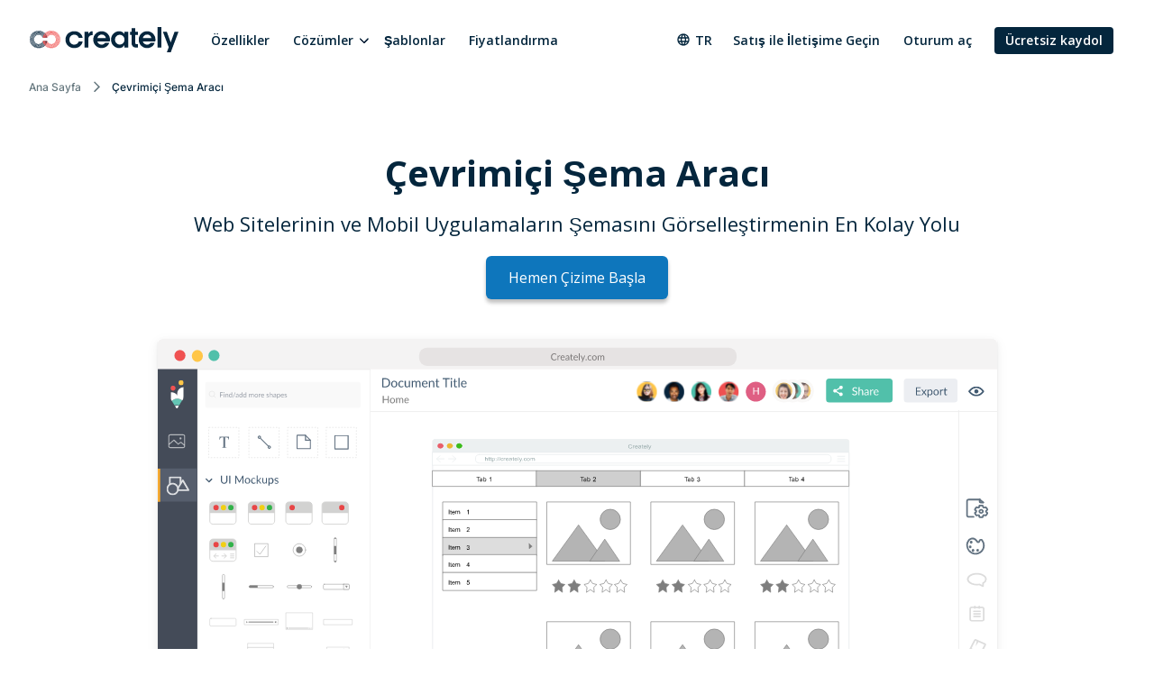

--- FILE ---
content_type: text/html
request_url: https://d3n817fwly711g.cloudfront.net/tr/lp/tel-kafes-arac%C4%B1-%C3%A7evrimi%C3%A7i/
body_size: 11655
content:
<!DOCTYPE html><html xmlns="http://www.w3.org/1999/xhtml" xml:lang="tr" lang="tr" class=""><head><meta charset="utf-8"><link rel="preload" href="/static/css/bundle-85446d3967.css" as="style"><link rel="preconnect" href="https://fonts.gstatic.com" crossorigin><link rel="preconnect" href="https://use.typekit.net" crossorigin><link rel="preload" href="https://fonts.gstatic.com/s/montserrat/v25/JTUSjIg1_i6t8kCHKm459WlhyyTh89Y.woff2" as="font" type="font/woff2" crossorigin><link rel="preload" href="https://fonts.gstatic.com/s/opensans/v34/memvYaGs126MiZpBA-UvWbX2vVnXBbObj2OVTS-mu0SC55I.woff2" as="font" type="font/woff2" crossorigin><link rel="preload" href="https://fonts.gstatic.com/s/inter/v12/UcC73FwrK3iLTeHuS_fvQtMwCp50KnMa1ZL7.woff2" as="font" type="font/woff2" crossorigin><link rel="preload" href="https://cdnjs.cloudflare.com/ajax/libs/font-awesome/4.7.0/fonts/fontawesome-webfont.woff2" as="font" type="font/woff2" crossorigin><link rel="preload" href="https://use.typekit.net/wmq3kaq.css" as="style" onload="this.rel='stylesheet'"><link rel="preconnect" href="https://connect.facebook.net" crossorigin><link rel="dns-prefetch" href="https://connect.facebook.net"><link rel="preconnect" href="https://www.googletagmanager.com" crossorigin><link rel="dns-prefetch" href="https://www.googletagmanager.com"><link rel="preconnect" href="https://www.google-analytics.com" crossorigin><link rel="dns-prefetch" href="https://www.google-analytics.com"><link rel="dns-prefetch" href="https://p.adsymptotic.com"><link rel="dns-prefetch" href="https://subscription.omnithrottle.com"><link rel="dns-prefetch" href="https://tracking.g2crowd.com"><link rel="dns-prefetch" href="https://s.pinimg.com"><link rel="dns-prefetch" href="https://sibautomation.com"><link rel="dns-prefetch" href="https://snap.licdn.com"><link rel="dns-prefetch" href="https://www.clarity.ms"><link rel="dns-prefetch" href="https://www.facebook.com"><link rel="dns-prefetch" href="https://www.google.com"><link rel="stylesheet" href="/static/css/bundle-85446d3967.css"><link rel="preload" href="/static/css/landing-7dc0c2c3dc.css" as="style"><link rel="stylesheet" href="/static/css/landing-7dc0c2c3dc.css"><link rel="preload" fetchpriority="high" href="/static/assets/common/app/_lang-en/frames/frame-01.svg" as="image" type="image/svg+xml"><script>(function(w,d,s,l,i){w[l]=w[l]||[];w[l].push({'gtm.start':
new Date().getTime(),event:'gtm.js'});var f=d.getElementsByTagName(s)[0],
j=d.createElement(s),dl=l!='dataLayer'?'&l='+l:'';j.async=true;j.src=
'https:\/\/pr5ib.creately.com/gtm.js?id='+i+dl;f.parentNode.insertBefore(j,f);
})(window,document,'script','dataLayer','GTM-NFLJXF');</script><link href="https://gmpg.org/xfn/11" rel="profile"><meta name="viewport" content="width=device-width,initial-scale=1,maximum-scale=5"><meta name="description" content="Çevrimiçi web sitesi tel kafesleri oluşturmak için tel kafes aracı. Çevrimiçi olarak düzenleyebileceğiniz, profesyonelce tasarlanmış çoklu tel kafes örnekleri ve şablonlar."><meta name="yandex-verification" content="1894b88c59212484"><title>Çevrimiçi Tel Kafes Aracı | Wireframe Yazılımı | Creately</title><link rel="apple-touch-icon" sizes="180x180" href="/static/assets/common/icons/favicons-next/apple-touch-icon.png"><link rel="icon" type="image/png" sizes="32x32" href="/static/assets/common/icons/favicons-next/favicon-32x32.png"><link rel="icon" type="image/png" sizes="16x16" href="/static/assets/common/icons/favicons-next/favicon-16x16.png"><link rel="manifest" href="/static/assets/common/icons/favicons-next/site.webmanifest"><link rel="mask-icon" href="/static/assets/common/icons/favicons-next/safari-pinned-tab.svg" color="#06263d"><link rel="shortcut icon" href="/static/assets/common/icons/favicons-next/favicon.ico"><meta name="msapplication-TileColor" content="#ffffff"><meta name="msapplication-config" content="/static/assets/common/icons/favicons-next/browserconfig.xml"><meta name="theme-color" content="#ffffff"><script async src="https://www.googletagmanager.com/gtag/js?id=G-8FC8QEYJT1"></script><script>window.dataLayer = window.dataLayer || [];
  function gtag(){dataLayer.push(arguments);}

  gtag('js', new Date());
  gtag('config', 'G-8FC8QEYJT1', {
    'server_container_url': 'https:\/\/pr5ib.creately.com',
    'content_group': 'Turkish LP',
    'page_type': 'Landing Page',
    'page_lang': 'Turkish'
  });

  function gtagSendPageView() {
    gtag('config', 'G-8FC8QEYJT1', {
      'server_container_url': 'https:\/\/pr5ib.creately.com',
      'content_group': 'Turkish LP',
      'page_type': 'Landing Page',
      'page_lang': 'Turkish'
    });
  }</script><link rel="alternate" href="https://creately.com/lp/wireframe-tool-online/" hreflang="en"><link rel="alternate" href="https://creately.com/lp/wireframe-tool-online/" hreflang="x-default"><link rel="alternate" href="https://creately.com/ms/lp/alat-kerangka-dalam-talian/" hreflang="ms"><link rel="alternate" href="https://creately.com/id/lp/alat-wireframe-online/" hreflang="id"><link rel="alternate" href="https://creately.com/pt/lp/criar-wireframe-do-site-online/" hreflang="pt"><link rel="alternate" href="https://creately.com/fr/lp/en-ligne-outil-de-wireframe/" hreflang="fr"><link rel="alternate" href="https://creately.com/es/lp/herramienta-de-wireframe-en-linea/" hreflang="es"><link rel="alternate" href="https://creately.com/vi/lp/wireframe/" hreflang="vi"><link rel="alternate" href="https://creately.com/pl/lp/oprogramowanie-wireframe-szkielet-online/" hreflang="pl"><link rel="alternate" href="https://creately.com/no/lp/nettbasert-wireframe-verktøy/" hreflang="no"><link rel="alternate" href="https://creately.com/de/lp/tool-fur-wireframe-erstellen/" hreflang="de"><link rel="alternate" href="https://creately.com/it/lp/strumento-wireframe-online/" hreflang="it"><link rel="alternate" href="https://creately.com/nl/lp/maak-wireframe-online/" hreflang="nl"><link rel="alternate" href="https://creately.com/tr/lp/tel-kafes-aracı-çevrimiçi/" hreflang="tr"><link rel="alternate" href="https://creately.com/el/lp/ωιρεφραμε-εργαλείο/" hreflang="el"><link rel="alternate" href="https://creately.com/ru/lp/инструмент-Wireframe-онлайн/" hreflang="ru"><link rel="alternate" href="https://creately.com/he/lp/כלי-מסגרת-קווית-לאתר/" hreflang="he"><link rel="alternate" href="https://creately.com/ar/lp/أداة-تجسيد-بنية-المواقع-و-التطبيقات/" hreflang="ar"><link rel="alternate" href="https://creately.com/ja/lp/ワイヤーフレーム-ツール-オンライン/" hreflang="ja"><link rel="alternate" href="https://creately.com/zh/lp/wireframe-tool-online/" hreflang="zh"><link rel="alternate" href="https://creately.com/ko/lp/와이어-프레임-도구-온라인/" hreflang="ko"><script type="text/javascript">(function () {
        window.sib = {
            equeue: [],
            client_key: "frquwtfct2n4yih85oc0yzsk"
        };
        window.sendinblue = {};
        for (var j = ['track', 'identify', 'trackLink', 'page'], i = 0; i < j.length; i++) {
            (function (k) {
                window.sendinblue[k] = function () {
                    var arg = Array.prototype.slice.call(arguments);
                    (window.sib[k] || function () {
                        var t = {};
                        t[k] = arg;
                        window.sib.equeue.push(t);
                    })(arg[0], arg[1], arg[2]);
                };
            })(j[i]);
        }
        var n = document.createElement("script"),
            i = document.getElementsByTagName("script")[0];
        n.type = "text/javascript", n.id = "sendinblue-js", n.async = !0, n.src = "https://sibautomation.com/sa.js?key=" + window.sib.client_key, i.parentNode.insertBefore(n, i), window.sendinblue.page();
    })();</script><meta property="og:title" content="Çevrimiçi Tel Kafes Aracı | Wireframe Yazılımı | Creately"><meta property="og:description" content="Çevrimiçi web sitesi tel kafesleri oluşturmak için tel kafes aracı. Çevrimiçi olarak düzenleyebileceğiniz, profesyonelce tasarlanmış çoklu tel kafes örnekleri ve şablonlar."><meta property="og:type" content="website"><meta property="og:url" content="https://creately.com/tr/lp/tel-kafes-arac%C4%B1-%C3%A7evrimi%C3%A7i/"><meta property="og:image" content="https://creately.com/static/assets/common/logos/creately/logo-on-dark-1200x630.png"><meta property="og:image:width" content="1200"><meta property="og:image:height" content="630"><meta property="og:image:type" content="image/png"><meta property="og:image::alt" content="Çevrimiçi Tel Kafes Aracı | Wireframe Yazılımı"><meta property="og:locale" content="tr"><meta property="og:site_name" content="Creately"><meta property="og:updated_time" content="2019-08-06T11:12:55&#43;05:30"><meta name="twitter:card" content="summary"><meta name="twitter:image" content="https://creately.com/static/assets/common/logos/creately/logo-on-dark-1200x630.png"><meta name="twitter:title" content="Çevrimiçi Tel Kafes Aracı | Wireframe Yazılımı | Creately"><meta name="twitter:description" content="Çevrimiçi web sitesi tel kafesleri oluşturmak için tel kafes aracı. Çevrimiçi olarak düzenleyebileceğiniz, profesyonelce tasarlanmış çoklu tel kafes örnekleri ve şablonlar."><meta name="twitter:image:alt" content="Çevrimiçi Tel Kafes Aracı | Wireframe Yazılımı"><meta name="twitter:site" content="@creately"><meta name="twitter:creator" content="@creately"><script>var _paq = window._paq = window._paq || [];
     
    _paq.push(['trackPageView']);
    _paq.push(['enableLinkTracking']);
    (function() {
        var u='https:\/\/zyr83.creately.com';
        _paq.push(["setCookieDomain", "*.creately.com"]);
        _paq.push(['setTrackerUrl', u+'/matomo.php']);
        _paq.push(['setSiteId', '1']);
        var d=document, g=d.createElement('script'), s=d.getElementsByTagName('script')[0];
        g.async=true; g.src=u+'/matomo.js'; s.parentNode.insertBefore(g,s);
    })();</script><script async src="https://cdn.tolt.io/tolt.js" data-tolt="f69b2329-e55f-4c3d-846e-2cf9427c9392"></script><script type="application/ld+json">{
    "@context": "https://schema.org",
    "@graph": [
                    
{
            "@type": "BreadcrumbList",
            "itemListElement": [{
                "@type": "ListItem",
                "position": 1,
                "name": "Ana Sayfa",
                "item": "https://creately.com/tr\/home\/"
            },{
                "@type": "ListItem",
                "position": 2,
                "name": "Çevrimiçi Şema Aracı"
            }]
        }
    ]
}</script><link rel="canonical" href="https://creately.com/tr/lp/tel-kafes-arac%C4%B1-%C3%A7evrimi%C3%A7i/"></head><body lang="tr" class="ph-js-disabled" data-pagefind-body><noscript><iframe src="https://pr5ib.creately.com/ns.html?id=GTM-NFLJXF" height="0" width="0" style="display:none;visibility:hidden"></iframe></noscript><div id="gravity-placeholder"></div><div class="bulma"><div class="content"><header class="ph-header"><nav class="navbar is-spaced" role="navigation" aria-label="main navigation"><div class="container is-fullhd"><div class="navbar-brand"><a href="/tr/home/" rel="home" class="navbar-item"><div class="ph-logo" title="Creately"></div></a><a role="button" class="navbar-burger burger" aria-label="menu" aria-expanded="false" data-target="mobile-menu"><span aria-hidden="true"></span> <span aria-hidden="true"></span> <span aria-hidden="true"></span></a></div><div id="main-navbar" class="navbar-menu navbar-start"><a href="/tr/turu/" class="navbar-item">Özellikler</a><div class="navbar-item has-dropdown is-hoverable"><div class="navbar-link">Cözümler</div><div class="navbar-dropdown"><a href="/tr/c%C3%B6z%C3%BCmler/strateji-y%C3%BCr%C3%BCtme-yaz%C4%B1l%C4%B1m%C4%B1/" class="navbar-item">Strateji Yürütme Yazılımı </a><a href="/tr/c%C3%B6z%C3%BCmler/ik-planlama-yaz%C4%B1l%C4%B1m%C4%B1/" class="navbar-item">İK Planlama Yazılımı </a><a href="/tr/c%C3%B6z%C3%BCmler/bt-ve-operasyon-planlama/" class="navbar-item">BT ve Operasyon Planlama </a><a href="/tr/c%C3%B6z%C3%BCmler/proje-y%C3%B6netim-yaz%C4%B1l%C4%B1m%C4%B1/" class="navbar-item">Proje Yönetim Yazılımı </a><a href="/tr/c%C3%B6z%C3%BCmler/i%C5%9F-s%C3%BCre%C3%A7leri-y%C3%B6netimi/" class="navbar-item">İş Süreçleri Yönetimi </a><a href="/tr/c%C3%B6z%C3%BCmler/yaz%C4%B1l%C4%B1m-ekipleri-i%C3%A7in-creately/" class="navbar-item">Yazılım Ekipleri için Creately </a><a href="/tr/c%C3%B6z%C3%BCmler/%C3%BCretim/" class="navbar-item">Üretim Verimliliğini Artırın</a></div></div><a href="/tr/%C5%9Fablonlar/" class="navbar-item">Şablonlar </a><a href="/tr/plans/" class="navbar-item">Fiyatlandırma</a><div class="navbar-item navbar-end"><div class="navbar-item has-dropdown ph-is-clickable ph-lang-menu"><div class="navbar-link is-arrowless"><svg class="ph-lang-icon" width="16" height="16" viewBox="0 0 16 16" fill="none" xmlns="http://www.w3.org/2000/svg"><path d="M7.99325 1.33337C4.31325 1.33337 1.33325 4.32004 1.33325 8.00004C1.33325 11.68 4.31325 14.6667 7.99325 14.6667C11.6799 14.6667 14.6666 11.68 14.6666 8.00004C14.6666 4.32004 11.6799 1.33337 7.99325 1.33337ZM12.6133 5.33337H10.6466C10.4333 4.50004 10.1266 3.70004 9.72659 2.96004C10.9533 3.38004 11.9733 4.23337 12.6133 5.33337ZM7.99992 2.69337C8.55325 3.49337 8.98659 4.38004 9.27325 5.33337H6.72659C7.01325 4.38004 7.44659 3.49337 7.99992 2.69337ZM2.83992 9.33337C2.73325 8.90671 2.66659 8.46004 2.66659 8.00004C2.66659 7.54004 2.73325 7.09337 2.83992 6.66671H5.09325C5.03992 7.10671 4.99992 7.54671 4.99992 8.00004C4.99992 8.45337 5.03992 8.89337 5.09325 9.33337H2.83992ZM3.38659 10.6667H5.35325C5.56659 11.5 5.87325 12.3 6.27325 13.04C5.04659 12.62 4.02659 11.7734 3.38659 10.6667ZM5.35325 5.33337H3.38659C4.02659 4.22671 5.04659 3.38004 6.27325 2.96004C5.87325 3.70004 5.56659 4.50004 5.35325 5.33337ZM7.99992 13.3067C7.44659 12.5067 7.01325 11.62 6.72659 10.6667H9.27325C8.98659 11.62 8.55325 12.5067 7.99992 13.3067ZM9.55992 9.33337H6.43992C6.37992 8.89337 6.33325 8.45337 6.33325 8.00004C6.33325 7.54671 6.37992 7.10004 6.43992 6.66671H9.55992C9.61992 7.10004 9.66659 7.54671 9.66659 8.00004C9.66659 8.45337 9.61992 8.89337 9.55992 9.33337ZM9.72659 13.04C10.1266 12.3 10.4333 11.5 10.6466 10.6667H12.6133C11.9733 11.7667 10.9533 12.62 9.72659 13.04ZM10.9066 9.33337C10.9599 8.89337 10.9999 8.45337 10.9999 8.00004C10.9999 7.54671 10.9599 7.10671 10.9066 6.66671H13.1599C13.2666 7.09337 13.3333 7.54004 13.3333 8.00004C13.3333 8.46004 13.2666 8.90671 13.1599 9.33337H10.9066Z" fill="white"/></svg> tr</div><div class="navbar-dropdown ph-lang-dropdown"><a href="https://creately.com/ar/lp/%D8%A3%D8%AF%D8%A7%D8%A9-%D8%AA%D8%AC%D8%B3%D9%8A%D8%AF-%D8%A8%D9%86%D9%8A%D8%A9-%D8%A7%D9%84%D9%85%D9%88%D8%A7%D9%82%D8%B9-%D9%88-%D8%A7%D9%84%D8%AA%D8%B7%D8%A8%D9%8A%D9%82%D8%A7%D8%AA/" class="ph-lang-switcher-ar navbar-item">العربية </a><a href="https://creately.com/de/lp/tool-fur-wireframe-erstellen/" class="ph-lang-switcher-de navbar-item">Deutsch </a><a href="https://creately.com/el/lp/%CF%89%CE%B9%CF%81%CE%B5%CF%86%CF%81%CE%B1%CE%BC%CE%B5-%CE%B5%CF%81%CE%B3%CE%B1%CE%BB%CE%B5%CE%AF%CE%BF/" class="ph-lang-switcher-el navbar-item">Ελληνικά </a><a href="https://creately.com/lp/wireframe-tool-online/" class="ph-lang-switcher-en navbar-item">English </a><a href="https://creately.com/es/lp/herramienta-de-wireframe-en-linea/" class="ph-lang-switcher-es navbar-item">Español </a><a href="https://creately.com/fr/lp/en-ligne-outil-de-wireframe/" class="ph-lang-switcher-fr navbar-item">Français </a><a href="https://creately.com/he/lp/%D7%9B%D7%9C%D7%99-%D7%9E%D7%A1%D7%92%D7%A8%D7%AA-%D7%A7%D7%95%D7%95%D7%99%D7%AA-%D7%9C%D7%90%D7%AA%D7%A8/" class="ph-lang-switcher-he navbar-item">עברית </a><a href="https://creately.com/id/lp/alat-wireframe-online/" class="ph-lang-switcher-id navbar-item">Bahasa Indonesia </a><a href="https://creately.com/it/lp/strumento-wireframe-online/" class="ph-lang-switcher-it navbar-item">Italiano </a><a href="https://creately.com/ja/lp/%E3%83%AF%E3%82%A4%E3%83%A4%E3%83%BC%E3%83%95%E3%83%AC%E3%83%BC%E3%83%A0-%E3%83%84%E3%83%BC%E3%83%AB-%E3%82%AA%E3%83%B3%E3%83%A9%E3%82%A4%E3%83%B3/" class="ph-lang-switcher-ja navbar-item">日本語 </a><a href="https://creately.com/ko/lp/%EC%99%80%EC%9D%B4%EC%96%B4-%ED%94%84%EB%A0%88%EC%9E%84-%EB%8F%84%EA%B5%AC-%EC%98%A8%EB%9D%BC%EC%9D%B8/" class="ph-lang-switcher-ko navbar-item">한국어 </a><a href="https://creately.com/ms/lp/alat-kerangka-dalam-talian/" class="ph-lang-switcher-ms navbar-item">Melayu </a><a href="https://creately.com/nl/lp/maak-wireframe-online/" class="ph-lang-switcher-nl navbar-item">Nederlands </a><a href="https://creately.com/no/lp/nettbasert-wireframe-verkt%C3%B8y/" class="ph-lang-switcher-no navbar-item">Norsk </a><a href="https://creately.com/pl/lp/oprogramowanie-wireframe-szkielet-online/" class="ph-lang-switcher-pl navbar-item">Polski </a><a href="https://creately.com/pt/lp/criar-wireframe-do-site-online/" class="ph-lang-switcher-pt navbar-item">Português </a><a href="https://creately.com/ru/lp/%D0%B8%D0%BD%D1%81%D1%82%D1%80%D1%83%D0%BC%D0%B5%D0%BD%D1%82-Wireframe-%D0%BE%D0%BD%D0%BB%D0%B0%D0%B9%D0%BD/" class="ph-lang-switcher-ru navbar-item">Русский </a><a href="https://creately.com/tr/lp/tel-kafes-arac%C4%B1-%C3%A7evrimi%C3%A7i/" class="ph-lang-switcher-tr navbar-item">Türkçe </a><a href="https://creately.com/vi/lp/wireframe/" class="ph-lang-switcher-vi navbar-item">Tiếng Việt </a><a href="https://creately.com/zh/lp/wireframe-tool-online/" class="ph-lang-switcher-zh navbar-item">简体中文</a></div></div><a href="/tr/sat%C4%B1s-irtibat/?lead_source=ContactSalesHome" class="navbar-item">Satış ile İletişime Geçin</a><div class="is-hidden-mobile is-hidden-tablet-only ph-auth-links"><div id="auth-links-anonymous" class=""><div class="field is-grouped"><p class="control"><a href="/tr/login/" class="navbar-item ph-login-link" data-testid="signin">Oturum aç</a></p><p class="control"><a href="/tr/register/" class="button is-link ph-auth-btn ph-sign-up-btn" data-testid="signup">Ücretsiz kaydol</a></p></div></div><div id="auth-links-auth" class="is-hidden ph-app-btn"><div class="field is-grouped"><a href="/demo-start/" class="button is-link ph-auth-btn ph-sign-up-btn">Uygulamaya Git</a><div class="navbar-item has-dropdown is-hoverable"><a href="#" class="navbar-link ph-navbar-user-image"><i class="fa fa-user" aria-hidden="true"></i> <span id="navbar-user-image"></span></a><div class="navbar-dropdown is-right"><span onclick="gravityAuth.logOutUser();" class="navbar-item ph-sign-out">Oturumu Kapat</span></div></div></div></div></div></div></div><div id="mobile-menu" class="navbar-menu ph-header-mobile-menu is-hidden-desktop"><ul><li><a class="navbar-item" href="/tr/home/" title="">Ev</a></li><div class="navbar-item has-dropdown"><div class="navbar-link">Cözümler</div><div class="navbar-dropdown"><a href="/tr/c%C3%B6z%C3%BCmler/strateji-y%C3%BCr%C3%BCtme-yaz%C4%B1l%C4%B1m%C4%B1/" class="navbar-item">Strateji Yürütme Yazılımı </a><a href="/tr/c%C3%B6z%C3%BCmler/ik-planlama-yaz%C4%B1l%C4%B1m%C4%B1/" class="navbar-item">İK Planlama Yazılımı </a><a href="/tr/c%C3%B6z%C3%BCmler/bt-ve-operasyon-planlama/" class="navbar-item">BT ve Operasyon Planlama </a><a href="/tr/c%C3%B6z%C3%BCmler/proje-y%C3%B6netim-yaz%C4%B1l%C4%B1m%C4%B1/" class="navbar-item">Proje Yönetim Yazılımı </a><a href="/tr/c%C3%B6z%C3%BCmler/i%C5%9F-s%C3%BCre%C3%A7leri-y%C3%B6netimi/" class="navbar-item">İş Süreçleri Yönetimi </a><a href="/tr/c%C3%B6z%C3%BCmler/yaz%C4%B1l%C4%B1m-ekipleri-i%C3%A7in-creately/" class="navbar-item">Yazılım Ekipleri için Creately </a><a href="/tr/c%C3%B6z%C3%BCmler/%C3%BCretim/" class="navbar-item">Üretim Verimliliğini Artırın</a></div></div><li><a class="navbar-item" href="/tr/plans/" title="">Planlar</a></li><li><a class="navbar-item" href="/tr/turu/" title="">Özellikleri</a></li><li><a class="navbar-item" href="/diagram-community/popular" title="">Şablonlar</a></li><li><a class="navbar-item" href="/blog/" title="">Blog</a></li><li><a class="navbar-item" href="/affiliate-program/" title="">Ortaklık Programı</a></li><li><a class="navbar-item" href="/tr/isletme/?lead_source=EnterpriseHome" title="">Girişim</a></li><li><a class="navbar-item" href="/tr/sat%C4%B1s-irtibat/" title="">Satış ekibi ile irtibata geçin</a></li></ul><div class="navbar-item has-dropdown is-hoverable ph-lang-menu ph-mobile-lang-menu"><div class="navbar-link is-arrowless"><svg class="ph-lang-icon" width="16" height="16" viewBox="0 0 16 16" fill="none" xmlns="http://www.w3.org/2000/svg"><path d="M7.99325 1.33337C4.31325 1.33337 1.33325 4.32004 1.33325 8.00004C1.33325 11.68 4.31325 14.6667 7.99325 14.6667C11.6799 14.6667 14.6666 11.68 14.6666 8.00004C14.6666 4.32004 11.6799 1.33337 7.99325 1.33337ZM12.6133 5.33337H10.6466C10.4333 4.50004 10.1266 3.70004 9.72659 2.96004C10.9533 3.38004 11.9733 4.23337 12.6133 5.33337ZM7.99992 2.69337C8.55325 3.49337 8.98659 4.38004 9.27325 5.33337H6.72659C7.01325 4.38004 7.44659 3.49337 7.99992 2.69337ZM2.83992 9.33337C2.73325 8.90671 2.66659 8.46004 2.66659 8.00004C2.66659 7.54004 2.73325 7.09337 2.83992 6.66671H5.09325C5.03992 7.10671 4.99992 7.54671 4.99992 8.00004C4.99992 8.45337 5.03992 8.89337 5.09325 9.33337H2.83992ZM3.38659 10.6667H5.35325C5.56659 11.5 5.87325 12.3 6.27325 13.04C5.04659 12.62 4.02659 11.7734 3.38659 10.6667ZM5.35325 5.33337H3.38659C4.02659 4.22671 5.04659 3.38004 6.27325 2.96004C5.87325 3.70004 5.56659 4.50004 5.35325 5.33337ZM7.99992 13.3067C7.44659 12.5067 7.01325 11.62 6.72659 10.6667H9.27325C8.98659 11.62 8.55325 12.5067 7.99992 13.3067ZM9.55992 9.33337H6.43992C6.37992 8.89337 6.33325 8.45337 6.33325 8.00004C6.33325 7.54671 6.37992 7.10004 6.43992 6.66671H9.55992C9.61992 7.10004 9.66659 7.54671 9.66659 8.00004C9.66659 8.45337 9.61992 8.89337 9.55992 9.33337ZM9.72659 13.04C10.1266 12.3 10.4333 11.5 10.6466 10.6667H12.6133C11.9733 11.7667 10.9533 12.62 9.72659 13.04ZM10.9066 9.33337C10.9599 8.89337 10.9999 8.45337 10.9999 8.00004C10.9999 7.54671 10.9599 7.10671 10.9066 6.66671H13.1599C13.2666 7.09337 13.3333 7.54004 13.3333 8.00004C13.3333 8.46004 13.2666 8.90671 13.1599 9.33337H10.9066Z" fill="white"/></svg> tr</div><div class="navbar-dropdown ph-lang-dropdown ph-mobile-lang-dropdown"><a href="https://creately.com/ar/lp/%D8%A3%D8%AF%D8%A7%D8%A9-%D8%AA%D8%AC%D8%B3%D9%8A%D8%AF-%D8%A8%D9%86%D9%8A%D8%A9-%D8%A7%D9%84%D9%85%D9%88%D8%A7%D9%82%D8%B9-%D9%88-%D8%A7%D9%84%D8%AA%D8%B7%D8%A8%D9%8A%D9%82%D8%A7%D8%AA/" class="ph-lang-switcher-ar navbar-item">العربية </a><a href="https://creately.com/de/lp/tool-fur-wireframe-erstellen/" class="ph-lang-switcher-de navbar-item">Deutsch </a><a href="https://creately.com/el/lp/%CF%89%CE%B9%CF%81%CE%B5%CF%86%CF%81%CE%B1%CE%BC%CE%B5-%CE%B5%CF%81%CE%B3%CE%B1%CE%BB%CE%B5%CE%AF%CE%BF/" class="ph-lang-switcher-el navbar-item">Ελληνικά </a><a href="https://creately.com/lp/wireframe-tool-online/" class="ph-lang-switcher-en navbar-item">English </a><a href="https://creately.com/es/lp/herramienta-de-wireframe-en-linea/" class="ph-lang-switcher-es navbar-item">Español </a><a href="https://creately.com/fr/lp/en-ligne-outil-de-wireframe/" class="ph-lang-switcher-fr navbar-item">Français </a><a href="https://creately.com/he/lp/%D7%9B%D7%9C%D7%99-%D7%9E%D7%A1%D7%92%D7%A8%D7%AA-%D7%A7%D7%95%D7%95%D7%99%D7%AA-%D7%9C%D7%90%D7%AA%D7%A8/" class="ph-lang-switcher-he navbar-item">עברית </a><a href="https://creately.com/id/lp/alat-wireframe-online/" class="ph-lang-switcher-id navbar-item">Bahasa Indonesia </a><a href="https://creately.com/it/lp/strumento-wireframe-online/" class="ph-lang-switcher-it navbar-item">Italiano </a><a href="https://creately.com/ja/lp/%E3%83%AF%E3%82%A4%E3%83%A4%E3%83%BC%E3%83%95%E3%83%AC%E3%83%BC%E3%83%A0-%E3%83%84%E3%83%BC%E3%83%AB-%E3%82%AA%E3%83%B3%E3%83%A9%E3%82%A4%E3%83%B3/" class="ph-lang-switcher-ja navbar-item">日本語 </a><a href="https://creately.com/ko/lp/%EC%99%80%EC%9D%B4%EC%96%B4-%ED%94%84%EB%A0%88%EC%9E%84-%EB%8F%84%EA%B5%AC-%EC%98%A8%EB%9D%BC%EC%9D%B8/" class="ph-lang-switcher-ko navbar-item">한국어 </a><a href="https://creately.com/ms/lp/alat-kerangka-dalam-talian/" class="ph-lang-switcher-ms navbar-item">Melayu </a><a href="https://creately.com/nl/lp/maak-wireframe-online/" class="ph-lang-switcher-nl navbar-item">Nederlands </a><a href="https://creately.com/no/lp/nettbasert-wireframe-verkt%C3%B8y/" class="ph-lang-switcher-no navbar-item">Norsk </a><a href="https://creately.com/pl/lp/oprogramowanie-wireframe-szkielet-online/" class="ph-lang-switcher-pl navbar-item">Polski </a><a href="https://creately.com/pt/lp/criar-wireframe-do-site-online/" class="ph-lang-switcher-pt navbar-item">Português </a><a href="https://creately.com/ru/lp/%D0%B8%D0%BD%D1%81%D1%82%D1%80%D1%83%D0%BC%D0%B5%D0%BD%D1%82-Wireframe-%D0%BE%D0%BD%D0%BB%D0%B0%D0%B9%D0%BD/" class="ph-lang-switcher-ru navbar-item">Русский </a><a href="https://creately.com/tr/lp/tel-kafes-arac%C4%B1-%C3%A7evrimi%C3%A7i/" class="ph-lang-switcher-tr navbar-item">Türkçe </a><a href="https://creately.com/vi/lp/wireframe/" class="ph-lang-switcher-vi navbar-item">Tiếng Việt </a><a href="https://creately.com/zh/lp/wireframe-tool-online/" class="ph-lang-switcher-zh navbar-item">简体中文</a></div></div></div></div></nav><div class="container is-fullhd"><nav class="breadcrumb ph-breadcrumb" aria-label="breadcrumbs"><ul><li class="ph-breadcrumb-item"><a href="/tr/home/">Ana Sayfa</a></li><li class="is-active ph-breadcrumb-item"><span>Çevrimiçi Şema Aracı</span></li></ul></nav></div><div class="hero ph-padding-top-20 ph-padding-top-60-desktop"><div class="hero-body is-paddingless"><div class="container has-text-centered"><div class="columns"><div class="column"><h1 class="title">Çevrimiçi Şema Aracı</h1><h2 class="subtitle">Web Sitelerinin ve Mobil Uygulamaların Şemasını Görselleştirmenin En Kolay Yolu</h2><a id="ph-lp-btn-hero" href="https://creately.com/demo-start/?tempId=3JpjO6mcJzp" class="button is-large is-primary is-hidden-touch ph-margin-bottom-20 ph-btn-trynow ph-has-button-shadow ph-cta">Hemen Çizime Başla</a></div></div><div class="columns is-centered ph-hero-lp-image"><div class="column is-10"><div class="ph-flex-column ph-flex-align-baseline"><div class="ph-svg-container"><svg width="100%" height="100%" viewBox="0 0 1060 530" version="1.1" xmlns="http://www.w3.org/2000/svg" xmlns:xlink="http://www.w3.org/1999/xlink"><image class="ph-browser-non-windows is-hidden" x="0" y="0" width="1060" height="40" xlink:href="/static/assets/common/app/_lang-en/browser/browser-mac-01.svg"/><image class="ph-browser-windows is-hidden" x="0" y="0" width="1060" height="40" xlink:href="/static/assets/common/app/_lang-en/browser/browser-windows-01.svg"/><image x="0" y="38" width="1060" height="521" xlink:href="/static/assets/common/app/_lang-en/frames/frame-01.svg"/><image x="210" y="92" width="800" height="480" xlink:href="/static/assets/landing/hero-images/_lang-en/wireframe-tool-online.svg"/><image x="0" y="18" width="269" height="541" xlink:href="/static/assets/common/app/_lang-en/sidebars/sidebars-01.svg"/><image x="60" y="170" width="192" height="376" xlink:href="/static/assets/common/app/_lang-en/library-panels/library-panel-ui-mockups-01.svg"/></svg></div></div></div></div></div></div></div></header><section class="ph-padding-top-20 ph-padding-top-80-desktop ph-padding-bottom-80 ph-customers-list"><div class="container has-text-centered"><div class="columns is-centered is-gapless"><div class="column is-10"><h3 class="is-size-5 is-size-4-desktop ph-primary-font-color">10 Milyonu aşkın kişi ve 1000&#39;den fazla takım halihazırda Creately kullanmaktadır</h3><div class="swiper-container swiper ph-sc-block-customer-list-all"><div class="swiper-wrapper"><div class="swiper-slide"><svg class="sprite-customer-logo" width="91" height="21"><use xlink:href="/static/assets/common/logos/customers/customer-logos-gray-2025.svg#netflix"></use></svg></div><div class="swiper-slide"><svg class="sprite-customer-logo" width="65" height="65"><use xlink:href="/static/assets/common/logos/customers/customer-logos-gray-2025.svg#nasa"></use></svg></div><div class="swiper-slide"><svg class="sprite-customer-logo" width="38" height="28"><use xlink:href="/static/assets/common/logos/customers/customer-logos-gray-2025.svg#citi"></use></svg></div><div class="swiper-slide"><svg class="sprite-customer-logo" width="115" height="22"><use xlink:href="/static/assets/common/logos/customers/customer-logos-gray-2025.svg#facebook"></use></svg></div><div class="swiper-slide"><svg class="sprite-customer-logo" width="33" height="50"><use xlink:href="/static/assets/common/logos/customers/customer-logos-gray-2025.svg#d360"></use></svg></div><div class="swiper-slide"><svg class="sprite-customer-logo" width="101" height="31"><use xlink:href="/static/assets/common/logos/customers/customer-logos-gray-2025.svg#national-geographic"></use></svg></div><div class="swiper-slide"><svg class="sprite-customer-logo" width="48" height="48"><use xlink:href="/static/assets/common/logos/customers/customer-logos-gray-2025.svg#intel"></use></svg></div><div class="swiper-slide"><svg class="sprite-customer-logo" width="99" height="28"><use xlink:href="/static/assets/common/logos/customers/customer-logos-gray-2025.svg#paypal"></use></svg></div><div class="swiper-slide"><svg class="sprite-customer-logo" width="94" height="64"><use xlink:href="/static/assets/common/logos/customers/customer-logos-gray-2025.svg#australian-government-department-of-finance"></use></svg></div><div class="swiper-slide"><svg class="sprite-customer-logo" width="94" height="29"><use xlink:href="/static/assets/common/logos/customers/customer-logos-gray-2025.svg#amazon"></use></svg></div><div class="swiper-slide"><svg class="sprite-customer-logo" width="119" height="52"><use xlink:href="/static/assets/common/logos/customers/customer-logos-gray-2025.svg#zoho"></use></svg></div><div class="swiper-slide"><svg class="sprite-customer-logo" width="58" height="58"><use xlink:href="/static/assets/common/logos/customers/customer-logos-gray-2025.svg#american-express"></use></svg></div></div></div></div></div></div></section><section id="landing-content"><div class="content"><div class="container"><div class="columns is-vcentered is-desktop is-gapless"><div class="column is-6-desktop"><div class="columns ph-lp-feature"><div class="column"><h2 class="has-text-centered has-text-left-desktop is-size-4 is-size-2-desktop">En az çabayla karmaşık şema oluşturun</h2><div class="is-hidden-desktop"><svg width="100%" height="100%" viewBox="0 0 700 490" version="1.1" xmlns="http://www.w3.org/2000/svg" xmlns:xlink="http://www.w3.org/1999/xlink"><image x="0" y="60" width="685" height="392" xlink:href="/static/assets/common/shortcodes/feature-landing-right/_lang-en/background-01.svg"/><image x="45" y="89" width="640" height="315" xlink:href="/static/assets/landing/illustrations/_lang-en/wireframe-tool-online/feature-image-01.svg"/><g transform="translate(40,0)"><path d="M249 1H1V471H249V1Z" fill="white" stroke="#ECECEC" stroke-miterlimit="10"/></g><image x="55" y="25" width="219" height="430" xlink:href="/static/assets/common/app/_lang-en/library-panels/library-panel-ui-mockups-01.svg"/></svg></div><p>Akıllı özellikler sayesinde heer boyutta şemayi zahmetsizce geliştirin. Çoklu diyagram oluşturma kısayolları, stil seçenekleri ve önceden ayarlanmış renk temaları, içe görüntü aktarma seçenekleri ve buna benzer sayısızca özellik.</p><ul><li>Hassas çizim ve sezgisel sürükle kontrollerine sahip bir arayüz</li><li>Profesyonel olarak tasarlanmış şema şekillerine ve simgelere erişim</li><li>Birden çok profesyonel şema şablonuyla ilham alın</li></ul></div></div></div><div class="column is-6-desktop is-hidden-touch has-text-right"><div class="ph-lp-feature-svg"><svg width="100%" height="100%" viewBox="0 0 700 490" version="1.1" xmlns="http://www.w3.org/2000/svg" xmlns:xlink="http://www.w3.org/1999/xlink"><image x="0" y="60" width="685" height="392" xlink:href="/static/assets/common/shortcodes/feature-landing-right/_lang-en/background-01.svg"/><image x="45" y="89" width="640" height="315" xlink:href="/static/assets/landing/illustrations/_lang-en/wireframe-tool-online/feature-image-01.svg"/><g transform="translate(40,0)"><path d="M249 1H1V471H249V1Z" fill="white" stroke="#ECECEC" stroke-miterlimit="10"/></g><image x="55" y="25" width="219" height="430" xlink:href="/static/assets/common/app/_lang-en/library-panels/library-panel-ui-mockups-01.svg"/></svg></div></div></div></div><div class="container"><div class="columns is-vcentered is-desktop is-gapless"><div class="column is-6-desktop is-hidden-touch"><div class="ph-pulled-right-fullhd ph-lp-feature-svg"><svg width="100%" height="100%" viewBox="0 0 700 490" version="1.1" xmlns="http://www.w3.org/2000/svg" xmlns:xlink="http://www.w3.org/1999/xlink"><image x="0" y="0" width="580" height="432" xlink:href="/static/assets/common/shortcodes/feature-landing-left/_lang-en/background-flowchart-01.svg"/><image x="25" y="50" width="558" height="350" xlink:href="/static/assets/common/shortcodes/feature-landing-left/_lang-en/left-panel-shared-users-01.svg"/><image x="255" y="10" width="389" height="438" xlink:href="/static/assets/common/shortcodes/feature-landing-left/_lang-en/right-panel-shared-01.svg"/></svg></div></div><div class="column is-6-desktop"><div class="columns ph-lp-feature"><div class="column"><h2 class="has-text-centered has-text-left-desktop is-size-4 is-size-2-desktop">Ekibinizle şemalar etrafında sorunsuz bir işbirliği yapın</h2><div class="is-hidden-desktop"><svg width="100%" height="100%" viewBox="0 0 700 490" version="1.1" xmlns="http://www.w3.org/2000/svg" xmlns:xlink="http://www.w3.org/1999/xlink"><image x="0" y="0" width="580" height="432" xlink:href="/static/assets/common/shortcodes/feature-landing-left/_lang-en/background-flowchart-01.svg"/><image x="25" y="50" width="558" height="350" xlink:href="/static/assets/common/shortcodes/feature-landing-left/_lang-en/left-panel-shared-users-01.svg"/><image x="255" y="10" width="389" height="438" xlink:href="/static/assets/common/shortcodes/feature-landing-left/_lang-en/right-panel-shared-01.svg"/></svg></div><p>Uzaktaki ekipler için özel olarak hazırlanmış eşzamanlı işbirliği sayesinde web sitesi ve mobil uygulama şema tasarlamlarınız hakkına ekibinizin girdilerini alın.</p><ul><li>Gerçek zamanlı işbirliği sayesinde şemalarinizi müşterilerilerinizle incelemeye veya düzenlemeye davet edin</li><li>Belirlenmiş yorumlar ve yorum tartışma başlıkları ile geri bildirimlerinizi paylaşın</li><li>Ekip üyelerin ve harici paydaşların düzenleme veya inceleme yetilerini kontrol edin</li></ul></div></div></div></div></div></div></section><section class="ph-padding-top-20 ph-padding-top-40-desktop ph-padding-bottom-20 ph-padding-bottom-60-desktop ph-integrations"><div class="container"><div class="ph-ucp-v1"><div class="columns is-centered"><div class="column has-text-centered is-10-widescreen"><h2 class="is-size-3 is-size-2-desktop has-text-weight-light">Sevdiğiniz platformlar ile çalışır</h2><h3 class="is-size-6 is-size-5-desktop has-text-weight-light">Hergün kullandığımız platformlar ile özenle etegre etilmiştir</h3></div></div><div class="columns is-centered"><div class="column has-text-centered"><img class="ph-lazyload" data-src="/static/assets/common/partials/block-integrations/creately-integrations.webp" alt="Sevdiğiniz platformlar ile  çalışır" width="1121" height="497"></div></div></div></div></section><section class="ph-padding-top-20 ph-padding-bottom-20 ph-padding-top-60-desktop ph-padding-bottom-60-desktop ph-lp-templates"><div class="container has-text-centered"><div class="columns is-centered"><div class="column is-10-widescreen"><h2 class="is-size-4 is-size-2-desktop">1000&#39;lerce Ücretsiz, Yüksek Kaliteli Şablona Göz Atın</h2><h3 class="is-size-7 is-size-4-desktop">Akla gelebilecek neredeyse tüm olasılıklar için çizilmiş profesyonel şablonlar</h3><div class="ph-lp-templates-tab"><ul><li data-target="marketing-teams" class="tab-item is-active"><a href="#marketing-teams" class="ph-flex-column ph-flex-align-center"><img class="ph-lazyload" data-src="/static/assets/landing/template-category-icons/marketing-teams.svg" alt="Pazarlama Ekibi" width="80" height="120"> <span>Pazarlama Ekibi</span></a></li><li data-target="it-teams" class="tab-item"><a href="#it-teams" class="ph-flex-column ph-flex-align-center"><img class="ph-lazyload" data-src="/static/assets/landing/template-category-icons/it-teams.svg" alt="IT Ekibi" width="80" height="120"> <span>IT Ekibi</span></a></li><li data-target="software-teams" class="tab-item"><a href="#software-teams" class="ph-flex-column ph-flex-align-center"><img class="ph-lazyload" data-src="/static/assets/landing/template-category-icons/software-teams.svg" alt="Yazılım Ekibi" width="80" height="120"> <span>Yazılım Ekibi</span></a></li><li data-target="hr-teams" class="tab-item"><a href="#hr-teams" class="ph-flex-column ph-flex-align-center"><img class="ph-lazyload" data-src="/static/assets/landing/template-category-icons/hr-teams.svg" alt="IK Ekibi" width="80" height="120"> <span>IK Ekibi</span></a></li><li data-target="education-teams" class="tab-item"><a href="#education-teams" class="ph-flex-column ph-flex-align-center"><img class="ph-lazyload" data-src="/static/assets/landing/template-category-icons/education-teams.svg" alt="Eğitim Ekibi" width="80" height="120"> <span>Eğitim Ekibi</span></a></li></ul></div><div class="columns is-centered"><div class="column is-10-fullhd"><div class="tab-content"><div class="tab-pane" id="marketing-teams"><div class="columns"><div class="column is-4"><section class="ph-lp-templates-section"><article><div class="ph-lp-templates-section-inner"><div class="has-text-centered"><a href="#j71elz4h3" class="ph-lp-tpl-item" data-image="/static/assets/landing/templates/flowchart-product-launch-process-flowchart-j71elz4h3.svg" data-name="Ürün Lansmanı - Süreç Akış Şeması" data-id="j71elz4h3"><img class="ph-lazyload" data-src="/static/assets/landing/templates/flowchart-product-launch-process-flowchart-j71elz4h3.png" alt="Ürün Lansmanı - Süreç Akış Şeması" width="292" height="292"><div class="ph-lp-templates-section-title"><p>Ürün Lansmanı - Süreç Akış Şeması</p></div></a></div></div></article></section></div><div class="column is-4"><section class="ph-lp-templates-section"><article><div class="ph-lp-templates-section-inner"><div class="has-text-centered"><a href="#jk245xpy5" class="ph-lp-tpl-item" data-image="/static/assets/landing/templates/flowchart-decision-making-flowchart-template-jk245xpy5.svg" data-name="Karar Verme Akış Şeması Şablonu" data-id="jk245xpy5"><img class="ph-lazyload" data-src="/static/assets/landing/templates/flowchart-decision-making-flowchart-template-jk245xpy5.png" alt="Karar Verme Akış Şeması Şablonu" width="292" height="292"><div class="ph-lp-templates-section-title"><p>Karar Verme Akış Şeması Şablonu</p></div></a></div></div></article></section></div><div class="column is-4"><section class="ph-lp-templates-section"><article><div class="ph-lp-templates-section-inner"><div class="has-text-centered"><a href="#jma3qob44" class="ph-lp-tpl-item" data-image="/static/assets/landing/templates/flowchart-workflow-process-jma3qob44.svg" data-name="İş Akışı Süreci" data-id="jma3qob44"><img class="ph-lazyload" data-src="/static/assets/landing/templates/flowchart-workflow-process-jma3qob44.png" alt="İş Akışı Süreci" width="292" height="292"><div class="ph-lp-templates-section-title"><p>İş Akışı Süreci</p></div></a></div></div></article></section></div></div></div><div class="tab-pane is-hidden" id="it-teams"><div class="columns"><div class="column is-4"><section class="ph-lp-templates-section"><article><div class="ph-lp-templates-section-inner"><div class="has-text-centered"><a href="#jnyfdoxq" class="ph-lp-tpl-item" data-image="/static/assets/landing/templates/flowchart-swimlane-diagram-example-jnyfdoxq.svg" data-name="Kulvar Şeması Örneği" data-id="jnyfdoxq"><img class="ph-lazyload" data-src="/static/assets/landing/templates/flowchart-swimlane-diagram-example-jnyfdoxq.png" alt="Kulvar Şeması Örneği" width="292" height="292"><div class="ph-lp-templates-section-title"><p>Kulvar Şeması Örneği</p></div></a></div></div></article></section></div><div class="column is-4"><section class="ph-lp-templates-section"><article><div class="ph-lp-templates-section-inner"><div class="has-text-centered"><a href="#jnpk5blx" class="ph-lp-tpl-item" data-image="/static/assets/landing/templates/flowchart-process-flow-jnpk5blx.svg" data-name="Süreç akışı" data-id="jnpk5blx"><img class="ph-lazyload" data-src="/static/assets/landing/templates/flowchart-process-flow-jnpk5blx-thumb.svg" alt="Süreç akışı" width="292" height="292"><div class="ph-lp-templates-section-title"><p>Süreç akışı</p></div></a></div></div></article></section></div><div class="column is-4"><section class="ph-lp-templates-section"><article><div class="ph-lp-templates-section-inner"><div class="has-text-centered"><a href="#j274b8004" class="ph-lp-tpl-item" data-image="/static/assets/landing/templates/flowchart-flowchart-template-with-two-paths-one-decision-j274b8004.svg" data-name="İki Yollu Akış Şeması Şablonu (Tek Karar)" data-id="j274b8004"><img class="ph-lazyload" data-src="/static/assets/landing/templates/flowchart-flowchart-template-with-two-paths-one-decision-j274b8004.png" alt="İki Yollu Akış Şeması Şablonu (Tek Karar)" width="292" height="292"><div class="ph-lp-templates-section-title"><p>İki Yollu Akış Şeması Şablonu (Tek Karar)</p></div></a></div></div></article></section></div></div></div><div class="tab-pane is-hidden" id="software-teams"><div class="columns"><div class="column is-4"><section class="ph-lp-templates-section"><article><div class="ph-lp-templates-section-inner"><div class="has-text-centered"><a href="#jma3qob45" class="ph-lp-tpl-item" data-image="/static/assets/landing/templates/flowchart-web-site-design-workflow-jma3qob45.svg" data-name="Web Sitesi Tasarımı iş akışı" data-id="jma3qob45"><img class="ph-lazyload" data-src="/static/assets/landing/templates/flowchart-web-site-design-workflow-jma3qob45.png" alt="Web Sitesi Tasarımı iş akışı" width="292" height="292"><div class="ph-lp-templates-section-title"><p>Web Sitesi Tasarımı iş akışı</p></div></a></div></div></article></section></div><div class="column is-4"><section class="ph-lp-templates-section"><article><div class="ph-lp-templates-section-inner"><div class="has-text-centered"><a href="#imwx6vab1" class="ph-lp-tpl-item" data-image="/static/assets/landing/templates/flowchart-help-desk-flowchart-example-imwx6vab1.svg" data-name="Yardım Masası Akış Şeması Örneği" data-id="imwx6vab1"><img class="ph-lazyload" data-src="/static/assets/landing/templates/flowchart-help-desk-flowchart-example-imwx6vab1.png" alt="Yardım Masası Akış Şeması Örneği" width="292" height="292"><div class="ph-lp-templates-section-title"><p>Yardım Masası Akış Şeması Örneği</p></div></a></div></div></article></section></div><div class="column is-4"><section class="ph-lp-templates-section"><article><div class="ph-lp-templates-section-inner"><div class="has-text-centered"><a href="#jkc34kr71" class="ph-lp-tpl-item" data-image="/static/assets/landing/templates/flowchart-lead-conversion-process-flowchart-jkc34kr71.svg" data-name="Potansiyel Müşteri Dönüşüm Süreci Akış Şeması" data-id="jkc34kr71"><img class="ph-lazyload" data-src="/static/assets/landing/templates/flowchart-lead-conversion-process-flowchart-jkc34kr71.png" alt="Potansiyel Müşteri Dönüşüm Süreci Akış Şeması" width="292" height="292"><div class="ph-lp-templates-section-title"><p>Potansiyel Müşteri Dönüşüm Süreci Akış Şeması</p></div></a></div></div></article></section></div></div></div><div class="tab-pane is-hidden" id="hr-teams"><div class="columns"><div class="column is-4"><section class="ph-lp-templates-section"><article><div class="ph-lp-templates-section-inner"><div class="has-text-centered"><a href="#jny57xed8" class="ph-lp-tpl-item" data-image="/static/assets/landing/templates/flowchart-horizontal-flowchart-template-jny57xed8.svg" data-name="Yatay Akış Şeması Şablonu" data-id="jny57xed8"><img class="ph-lazyload" data-src="/static/assets/landing/templates/flowchart-horizontal-flowchart-template-jny57xed8.png" alt="Yatay Akış Şeması Şablonu" width="292" height="292"><div class="ph-lp-templates-section-title"><p>Yatay Akış Şeması Şablonu</p></div></a></div></div></article></section></div><div class="column is-4"><section class="ph-lp-templates-section"><article><div class="ph-lp-templates-section-inner"><div class="has-text-centered"><a href="#jny57xed5" class="ph-lp-tpl-item" data-image="/static/assets/landing/templates/flowchart-swimlane-diagram-template-jny57xed5.svg" data-name="Kulvar Şeması Şablonu" data-id="jny57xed5"><img class="ph-lazyload" data-src="/static/assets/landing/templates/flowchart-swimlane-diagram-template-jny57xed5-thumb.svg" alt="Kulvar Şeması Şablonu" width="292" height="292"><div class="ph-lp-templates-section-title"><p>Kulvar Şeması Şablonu</p></div></a></div></div></article></section></div><div class="column is-4"><section class="ph-lp-templates-section"><article><div class="ph-lp-templates-section-inner"><div class="has-text-centered"><a href="#j20af6gl1" class="ph-lp-tpl-item" data-image="/static/assets/landing/templates/flowchart-basic-flowchart-template-with-one-decision-j20af6gl1.svg" data-name="Tek bir karara sahip Temel Akış Şeması Şablonu" data-id="j20af6gl1"><img class="ph-lazyload" data-src="/static/assets/landing/templates/flowchart-basic-flowchart-template-with-one-decision-j20af6gl1.png" alt="Tek bir karara sahip Temel Akış Şeması Şablonu" width="292" height="292"><div class="ph-lp-templates-section-title"><p>Tek bir karara sahip Temel Akış Şeması Şablonu</p></div></a></div></div></article></section></div></div></div><div class="tab-pane is-hidden" id="education-teams"><div class="columns"><div class="column is-4"><section class="ph-lp-templates-section"><article><div class="ph-lp-templates-section-inner"><div class="has-text-centered"><a href="#jmr8yt6i2" class="ph-lp-tpl-item" data-image="/static/assets/landing/templates/flowchart-dichotomous-key-for-leaves-jmr8yt6i2.svg" data-name="Yapraklar için İkili Anahtar" data-id="jmr8yt6i2"><img class="ph-lazyload" data-src="/static/assets/landing/templates/flowchart-dichotomous-key-for-leaves-jmr8yt6i2.png" alt="Yapraklar için İkili Anahtar" width="292" height="292"><div class="ph-lp-templates-section-title"><p>Yapraklar için İkili Anahtar</p></div></a></div></div></article></section></div><div class="column is-4"><section class="ph-lp-templates-section"><article><div class="ph-lp-templates-section-inner"><div class="has-text-centered"><a href="#jmr8yt6i1" class="ph-lp-tpl-item" data-image="/static/assets/landing/templates/flowchart-dichotomous-key-template-jmr8yt6i1.svg" data-name="İkili Anahtar Şablonu" data-id="jmr8yt6i1"><img class="ph-lazyload" data-src="/static/assets/landing/templates/flowchart-dichotomous-key-template-jmr8yt6i1.png" alt="İkili Anahtar Şablonu" width="292" height="292"><div class="ph-lp-templates-section-title"><p>İkili Anahtar Şablonu</p></div></a></div></div></article></section></div><div class="column is-4"><section class="ph-lp-templates-section"><article><div class="ph-lp-templates-section-inner"><div class="has-text-centered"><a href="#jkmjyy1a2" class="ph-lp-tpl-item" data-image="/static/assets/landing/templates/flowchart-essay-writing-process-flowchart-jkmjyy1a2.svg" data-name="Kompozisyon Yazma Süreci Akış Şeması" data-id="jkmjyy1a2"><img class="ph-lazyload" data-src="/static/assets/landing/templates/flowchart-essay-writing-process-flowchart-jkmjyy1a2.png" alt="Kompozisyon Yazma Süreci Akış Şeması" width="292" height="292"><div class="ph-lp-templates-section-title"><p>Kompozisyon Yazma Süreci Akış Şeması</p></div></a></div></div></article></section></div></div></div></div></div></div><div class="columns"><div class="column"><a id="ph-lp-btn-templates" href="/diagram-community/popular/t/wireframe" class="button is-large is-link">Daha Fazla Şablon Keşfedin</a></div></div></div></div></div></section><section class="ph-padding-top-20 ph-padding-bottom-20 ph-padding-top-60-desktop ph-padding-bottom-60-desktop"><div class="container has-text-centered"><h2 class="is-size-4 is-size-2-desktop ph-workswithapps-title">Creately Uyumlu Platformlar ve Sistemler</h2><div class="columns is-centered"><div class="column is-9"><div class="columns"><div class="column is-12-mobile is-7-tablet"><div class="columns is-mobile"><div class="column is-6-mobile"><div class="columns is-vcentered"><div class="column is-12-mobile is-4-tablet">Masaüstü Bilgisayar</div><div class="column is-12-mobile is-8-tablet"><a target="_blank" href="/integrations/#desktop" rel="noreferrer"><img class="ph-lazyload" data-src="/static/assets/common/logos/works-with-apps/desktop.png" height="41" width="125" alt="Desktop"></a></div></div></div><div class="column is-6-mobile"><div class="columns is-vcentered"><div class="column is-12-mobile is-5-tablet">Cep Telefonu</div><div class="column is-12-mobile is-7-tablet"><a target="_blank" href="/integrations/#mobile" rel="noreferrer"><img class="ph-lazyload" data-src="/static/assets/common/logos/works-with-apps/mobile.png" height="45" width="80" alt="Mobile"></a></div></div></div></div></div><div class="column is-12-mobile is-5-tablet"><div class="columns is-vcentered"><div class="column is-12-mobile is-4-tablet">İnternet üzerinden</div><div class="column is-12-mobile is-8-tablet"><a target="_blank" href="/integrations/#online" rel="noreferrer"><img class="ph-lazyload" data-src="/static/assets/common/logos/works-with-apps/online.png" height="39" width="246" alt="Online"></a></div></div></div></div></div></div><div class="columns"><div class="column"><div class="columns is-mobile"><div class="column"><a target="_blank" href="/integrations/#g-suite" rel="noreferrer"><img class="ph-lazyload" data-src="/static/assets/common/logos/works-with-apps/gsuite.png" width="130" height="54" alt="G Suite"></a></div><div class="column"><a target="_blank" href="https://chrome.google.com/webstore/detail/creately-diagrams-collabo/mehmcgkakgfcibfkeofncglipefjcfnn" rel="noreferrer"><img class="ph-lazyload" data-src="/static/assets/common/logos/works-with-apps/chrome-web-store.png" width="195" height="54" alt="Chrome web store"></a></div></div></div><div class="column"><div class="columns is-mobile"><div class="column"><a target="_blank" href="/integrations/#confluence" rel="noreferrer"><img class="ph-lazyload" data-src="/static/assets/common/logos/works-with-apps/confluence.png" width="145" height="54" alt="Confluence"></a></div><div class="column"><a target="_blank" href="/integrations/#jira" rel="noreferrer"><img class="ph-lazyload" data-src="/static/assets/common/logos/works-with-apps/jira.png" width="69" height="54" alt="JIRA"></a></div></div></div></div></div></section><input type="hidden" id="ph-starter-template-id" name="ph-starter-template-id" value="3JpjO6mcJzp"> <span data-pagefind-meta="page_type" class="is-hidden">Product Page</span></div><input id="ph-gravity-path" data-gravity-path="https://auth.creately.com/js/gravity-3.3.0.js" type="text" class="is-hidden"><footer id="footer" class="footer"><div class="container"><div class="ph-padding-top-80 ph-padding-bottom-40 is-hidden-touch ph-footer-columns"><div class="ph-footer-col-1"><ul><li class="ph-footer-col-1-badges"><img class="ph-footer-logo ph-lazyload" data-src="/static/assets/common/logos/creately/logo-on-dark-200x52.svg" alt="Creately" width="180" height="31"> <img class="ph-footer-logo ph-lazyload" data-src="/static/assets/common/logos/icons/logos-security-v3.webp" alt="" width="180" height="94"><ul class="ph-footer-review-badges"><li><a target="_blank" rel="noreferrer" href="https://www.capterra.com/p/127628/Creately/"><img alt="Creately reviews on Capterra" class="ph-lazyload" data-src="/static/assets/common/partials/review-badges/capterra-badge.png" width="85" height="28"></a></li><li><a target="_blank" rel="noreferrer" href="https://www.g2.com/products/creately/reviews?utm_source=review-widget" title="Read reviews of Creately on G2"><img alt="Read Creately reviews on G2" class="ph-lazyload" data-src="/static/assets/common/partials/review-badges/g2-crowd-badge.png" width="66" height="33"> <span itemprop="ratingValue" content="4.4"></span></a></li></ul><a target="_blank" rel="noreferrer" title="Creately is a leader in Diagramming, Visual Collaboration and Collaborative Whiteboard on G2" href="https://www.g2.com/products/creately/reviews?utm_source=rewards-badge"><img class="ph-footer-logo ph-lazyload" data-src="/static/assets/common/partials/review-badges/g2-badge-footer-2025-spring.webp" alt="Creately is a leader in Diagramming, Visual Collaboration and Collaborative Whiteboard on G2" width="180" height="76"></a></li></ul></div><div><ul><li><span class="ph-footer-title">Şirket</span></li><li><a class="ph-footer-item" href="/about-us/" title="">Hakkımızda</a></li><li><a class="ph-footer-item" href="/press-resources/" title="">Basın</a></li><li><a class="ph-footer-item" href="https://careers-page.com/creately" title="">Kariyer</a></li><li><a class="ph-footer-item" href="/partner-program/" title="">Ortak Programı</a></li><li><a class="ph-footer-item" href="/affiliate-program/" title="">Ortaklık Programı</a></li></ul><ul class="ph-footer-multi-row"><li><span class="ph-footer-title">İletişim</span></li><li><a class="ph-footer-item" href="/tr/sat%C4%B1s-irtibat/" title="">İletişim Satış</a></li><li><a class="ph-footer-item" href="https://support.creately.com/en/" title="">İletişim Desteği</a></li></ul></div><div><ul><li><span class="ph-footer-title">Kaynaklar</span></li><li><a class="ph-footer-item" href="/blog/" title="">Blog</a></li><li><a class="ph-footer-item" href="https://support.creately.com/en/" title="">Yardım Merkezi</a></li><li><a class="ph-footer-item" href="/diagram-community/popular" title="">Şablonlar</a></li><li><a class="ph-footer-item" href="/whats-new/" title="">Ürün Güncellemeleri</a></li><li><a class="ph-footer-item" href="/events/2023/" title="">Olaylar</a></li></ul></div><div><ul><li><span class="ph-footer-title">Çözümler</span></li><li><a class="ph-footer-item" href="/tr/c%C3%B6z%C3%BCmler/ik-planlama-yaz%C4%B1l%C4%B1m%C4%B1/" title="">İK Planlama Yazılımı</a></li><li><a class="ph-footer-item" href="/tr/c%C3%B6z%C3%BCmler/bt-ve-operasyon-planlama/" title="">BT ve Operasyonlar</a></li><li><a class="ph-footer-item" href="/solutions/marketing/" title="">Pazarlama ve Satış</a></li><li><a class="ph-footer-item" href="/tr/c%C3%B6z%C3%BCmler/proje-y%C3%B6netim-yaz%C4%B1l%C4%B1m%C4%B1/" title="">Proje Yönetimi</a></li><li><a class="ph-footer-item" href="/tr/c%C3%B6z%C3%BCmler/yaz%C4%B1l%C4%B1m-ekipleri-i%C3%A7in-creately/" title="">Yazılım Ekipleri</a></li><li><a class="ph-footer-item" href="/solutions/manufacturing/" title="">Üretim ve İmalat</a></li><li><a class="ph-footer-item" href="/solutions/education/" title="">Eğitim için Creately</a></li></ul></div><div><ul><li><span class="ph-footer-title">Entegrasyonlar</span></li><li><a class="ph-footer-item" href="/integration/confluence-diagramming-app/" title="">Confluence Cloud</a></li><li><a class="ph-footer-item" href="/integration/microsoft-teams/" title="">Microsoft Teams</a></li><li><a class="ph-footer-item" href="/integration/creately-for-slack/" title="">Slack</a></li></ul><ul class="ph-footer-multi-row"><li><span class="ph-footer-title">Kullanım örnekleri</span></li><li><a class="ph-footer-item" href="/visual-collaboration-tool/" title="">Görsel İşbirliği</a></li><li><a class="ph-footer-item" href="/tr/c%C3%B6z%C3%BCmler/strateji-y%C3%BCr%C3%BCtme-yaz%C4%B1l%C4%B1m%C4%B1/" title="">Strateji ve Planlama</a></li><li><a class="ph-footer-item" href="/tr/c%C3%B6z%C3%BCmler/i%C5%9F-s%C3%BCre%C3%A7leri-y%C3%B6netimi/" title="">İş Süreçleri Yönetimit</a></li><li><a class="ph-footer-item" href="/tr/isletme/" title="">Kurumlar için Creately</a></li></ul></div></div><div class="columns is-hidden-desktop"><div class="column"><ul class="has-text-centered"><li><a class="navbar-item" href="/tr/home/" title="">Ev</a></li><li><a class="navbar-item" href="/tr/plans/" title="">Planlar</a></li><li><a class="navbar-item" href="/tr/turu/" title="">Özellikleri</a></li><li><a class="navbar-item" href="/diagram-community/popular" title="">Şablonlar</a></li><li><a class="navbar-item" href="/blog/" title="">Blog</a></li><li><a class="navbar-item" href="/affiliate-program/" title="">Ortaklık Programı</a></li><li><a class="navbar-item" href="/tr/isletme/" title="">Girişim</a></li><li><a class="navbar-item" href="/tr/sat%C4%B1s-irtibat/" title="">Satış ekibi ile irtibata geçin</a></li></ul></div></div><div class="columns ph-footer-hr"><div class="column"><hr></div></div><div class="columns is-variable is-0"><div class="column is-12"><div class="columns"><div class="column"><ul class="ph-footer-social-buttons has-text-centered-mobile has-text-centered-tablet has-text-left-desktop"><li><a href="https://www.facebook.com/creately" target="_blank" rel="noreferrer"><img class="ph-lazyload" data-src="/static/assets/common/logos/social/logo-facebook-512x512.svg" alt="Facebbok" width="24" height="24"></a></li><li><a href="https://twitter.com/creately" target="_blank" rel="noreferrer"><img class="ph-lazyload" data-src="/static/assets/common/logos/social/logo-x-512x512.svg" alt="X" width="24" height="24"></a></li><li><a href="https://www.linkedin.com/company/creately" target="_blank" rel="noreferrer"><img class="ph-lazyload" data-src="/static/assets/common/logos/social/logo-linkedin-512x512.svg" alt="LinkedIn" width="24" height="24"></a></li><li><a href="https://pinterest.com/creately/" target="_blank" rel="noreferrer"><img class="ph-lazyload" data-src="/static/assets/common/logos/social/logo-pinterest-512x512.svg" alt="Pinterest" width="24" height="24"></a></li><li><a href="https://www.youtube.com/c/CreatelyApp" target="_blank" rel="noreferrer"><img class="ph-lazyload" data-src="/static/assets/common/logos/social/logo-youtube-150x150.svg" alt="YouTube" width="24" height="24"></a></li><li><a href="https://www.instagram.com/creately_app/" target="_blank" rel="noreferrer"><img class="ph-lazyload" data-src="/static/assets/common/logos/social/logo-instagram-150x150.svg" alt="Instagram" width="24" height="24"></a></li></ul></div></div></div></div></div><div class="ph-footer-bottom"><div class="container"><div class="columns is-desktop"><div class="column is-12-desktop has-text-centered-mobile has-text-centered-tablet has-text-left-desktop"><ul><li><a href="/tos/" title="">Kullanım Koşulları</a></li><li><a href="/privacy/" title="">Gizlilik Politikası</a></li><li><a href="/security/" title="">Güvenlik</a></li></ul><p class="ph-footer-copyright-text ph-has-margin">Telif hakkı © 2008- 2026 Cinergix Pty Ltd (Australia). Tüm hakları saklıdır.</p></div></div></div></div><div id="ph-demo-url" class="is-hidden" data-demo-url="https://creately.com/demo-start/?tempId="></div><div id="ph-ai-template-modal" class="modal animated fadeIn faster ph-ai-template-modal"><div class="modal-background"></div><div class="modal-card"><button id="ph-ai-template-modal-close" class="delete ph-ai-template-modal-close" aria-label="close"></button><iframe id="ph-ai-template-modal-iframe" class="template-panel-iframe" src=""></iframe></div></div></footer></div><script src="/static/js/baseof-5596e4f8bd.js"></script><script src="/static/js/landing-0b55f1e780.js"></script><input id="ph-hugo-section" type="hidden" value="landing"><script type="text/javascript" src="https://crm.zoho.com/crm/javascript/zcga.js" async></script></body></html>

--- FILE ---
content_type: image/svg+xml
request_url: https://d3n817fwly711g.cloudfront.net/static/assets/common/app/_lang-en/library-panels/library-panel-ui-mockups-01.svg
body_size: 5674
content:
<svg version="1.1" id="prefix__Layer_1" xmlns="http://www.w3.org/2000/svg" x="0" y="0" viewBox="0 0 192 376" xml:space="preserve"><style>.prefix__st0{fill:none;stroke:#425a71;stroke-width:1.5;stroke-linecap:round}.prefix__st1{fill:#425a71}.prefix__st2{fill:#fff;stroke:#d2d2d1;stroke-miterlimit:10}.prefix__st3{fill:#d2d2d1}.prefix__st4{fill:#e84546}.prefix__st5{fill:#f1cf14}.prefix__st6{fill:#32b24a}.prefix__st8{fill:none;stroke:#d2d2d1;stroke-miterlimit:10}.prefix__st9{fill:#fff}.prefix__st11,.prefix__st9{stroke:#7f7f7f;stroke-width:.5;stroke-linecap:round;stroke-linejoin:round}.prefix__st11,.prefix__st12{fill:#7f7f7f}.prefix__st13,.prefix__st14{fill:#fff;stroke:#7f7f7f;stroke-width:.25;stroke-linecap:round;stroke-linejoin:round}.prefix__st14{fill:#7f7f7f}.prefix__st15{fill:none}.prefix__st16{fill:#010101}.prefix__st18{fill:#b5b5b5;stroke:#7f7f7f;stroke-width:.25}.prefix__st20{fill:#fff;stroke:#8db7c1;stroke-linecap:round;stroke-linejoin:round}.prefix__st22{fill:#425b71}</style><path class="prefix__st0" d="M9.3 311L6 314.4h-.2L2.4 311"/><path class="prefix__st1" d="M26.4 308.3c0 .1-.1.1-.1.2s-.1.1-.2.1-.2 0-.3-.1c-.1-.1-.2-.2-.4-.3l-.6-.3c-.2-.1-.5-.1-.8-.1-.3 0-.6 0-.8.1l-.6.3c-.2.1-.3.3-.4.5-.1.2-.1.4-.1.6 0 .3.1.5.2.7s.3.3.5.5.5.2.8.3l.9.3.9.3c.3.1.5.3.8.5.2.2.4.4.5.7.1.3.2.6.2 1.1 0 .4-.1.9-.2 1.2s-.4.7-.7 1c-.3.3-.6.5-1.1.7-.4.2-.9.2-1.4.2-.7 0-1.2-.1-1.8-.4-.5-.2-1-.6-1.4-1l.4-.6c0-.1.1-.1.1-.1s.1-.1.2-.1.1 0 .2.1c.1 0 .2.1.3.2.1.1.2.2.3.2.1.1.3.2.4.2.2.1.3.1.5.2s.4.1.7.1c.3 0 .6 0 .9-.1s.5-.2.6-.4.3-.4.4-.6c.1-.2.1-.5.1-.7 0-.3-.1-.6-.2-.7s-.3-.4-.5-.5c-.2-.1-.5-.2-.8-.3l-.9-.3-.9-.3c-.3-.1-.5-.3-.8-.5-.2-.2-.4-.5-.5-.8s-.2-.7-.2-1.1c0-.4.1-.7.2-1s.3-.6.6-.9.6-.5 1-.6c.4-.2.8-.2 1.3-.2.6 0 1.1.1 1.5.3.5.2.9.4 1.2.8v.6zM30 307.5c0 .1 0 .2-.1.3 0 .1-.1.2-.2.3-.1.1-.2.1-.3.2-.1 0-.2.1-.3.1s-.2 0-.3-.1c-.1 0-.2-.1-.3-.2-.1-.1-.1-.2-.2-.3 0-.1-.1-.2-.1-.3s0-.2.1-.3c0-.1.1-.2.2-.3.1-.1.2-.1.3-.2.1 0 .2-.1.3-.1s.2 0 .3.1c.1 0 .2.1.3.2.1.1.1.2.2.3.1.1.1.2.1.3zm-.2 2.2v7.1h-1.2v-7.1h1.2zM34 316.9c-.6 0-1-.2-1.3-.5-.3-.3-.5-.8-.5-1.4v-4.3h-.9c-.1 0-.1 0-.2-.1-.1 0-.1-.1-.1-.2v-.4l1.2-.1.3-2.2c0-.1 0-.1.1-.2 0 0 .1-.1.2-.1h.6v2.4h2.1v.9h-2.1v4.3c0 .3.1.5.2.7s.3.2.6.2c.1 0 .2 0 .3-.1s.2-.1.2-.1c.1 0 .1-.1.2-.1l.1-.1c.1 0 .1 0 .2.1l.4.6c-.2.2-.5.4-.8.5-.2.2-.5.2-.8.2zM42.6 315.8c-.2.2-.3.3-.6.5-.2.1-.4.3-.7.3-.2.1-.5.2-.8.2-.3 0-.5.1-.8.1-.5 0-.9-.1-1.4-.2-.4-.2-.8-.4-1.1-.7-.3-.3-.5-.7-.7-1.2-.2-.5-.3-1-.3-1.6 0-.5.1-1 .2-1.4s.4-.8.7-1.1c.3-.3.6-.6 1-.7.4-.2.9-.3 1.4-.3.4 0 .8.1 1.2.2.4.1.7.3.9.6.3.3.5.6.6 1s.2.8.2 1.3c0 .2 0 .3-.1.4 0 .1-.1.1-.2.1h-4.7c0 .4.1.8.2 1.2.1.3.3.6.5.8s.4.4.7.5.6.2.9.2c.3 0 .6 0 .8-.1.2-.1.4-.2.6-.2s.3-.2.4-.2c.1-.1.2-.1.3-.1.1 0 .2 0 .2.1l.6.3zm-1-3.3c0-.3 0-.6-.1-.8-.1-.2-.2-.4-.4-.6-.2-.2-.3-.3-.6-.4-.2-.1-.5-.1-.8-.1-.6 0-1.1.2-1.4.5-.3.3-.6.8-.6 1.4h3.9zM58.5 306.8v10h-1.2v-7.4-.3-.3l-3.4 6.3c-.1.2-.3.3-.5.3h-.2c-.2 0-.4-.1-.5-.3l-3.5-6.3v8.1H48v-10h1.3c.1 0 .1.1.2.2l3.5 6.2c.1.1.1.2.2.3s.1.2.2.4c0-.1.1-.3.1-.4.1-.1.1-.2.2-.4L57 307c.1-.1.1-.2.2-.2h1.3zM60.4 310.7c.4-.4.8-.7 1.3-.8.5-.2 1-.3 1.5-.3.4 0 .7.1 1.1.2.3.1.6.3.8.5s.4.5.5.8c.1.3.2.7.2 1.1v4.5h-.6c-.1 0-.2 0-.3-.1-.1 0-.1-.1-.2-.2l-.1-.7c-.2.2-.4.3-.5.5s-.4.2-.6.3c-.2.1-.4.2-.6.2s-.5.1-.7.1c-.3 0-.5 0-.8-.1-.2-.1-.5-.2-.6-.3-.2-.2-.3-.3-.4-.6-.1-.2-.2-.5-.2-.8 0-.3.1-.5.2-.8.2-.3.4-.5.7-.7.3-.2.8-.4 1.4-.5.6-.1 1.2-.2 2-.2v-.6c0-.6-.1-1-.4-1.3-.2-.3-.6-.4-1-.4-.3 0-.6 0-.8.1-.2.1-.4.2-.5.3-.2.1-.3.2-.4.3-.1.1-.2.1-.3.1-.1 0-.2 0-.2-.1-.1 0-.1-.1-.2-.2l-.3-.3zm4 2.9c-.6 0-1.1.1-1.5.1-.4.1-.7.2-1 .3-.3.1-.4.3-.6.4-.1.2-.2.3-.2.5s0 .3.1.5c.1.1.1.2.2.3.1.1.2.1.4.2.1 0 .3.1.5.1s.4 0 .6-.1c.2 0 .4-.1.5-.2s.3-.2.5-.3l.4-.4v-1.4zM68.7 310.8c.3-.4.6-.7 1-.9.4-.2.8-.3 1.3-.3.4 0 .8.1 1.1.2s.6.4.8.7.4.7.5 1.1c.1.5.2 1 .2 1.6 0 .5-.1 1-.2 1.5s-.3.8-.6 1.2-.6.6-1 .8c-.4.2-.8.3-1.3.3-.4 0-.8-.1-1.1-.2-.3-.1-.6-.4-.8-.6v3.1h-1.3v-9.5h.7c.2 0 .3.1.3.3l.4.7zm.1 4.3c.2.3.5.5.7.7s.6.2.9.2c.7 0 1.2-.2 1.5-.7s.5-1.1.5-2c0-.5 0-.9-.1-1.2-.1-.3-.2-.6-.4-.8-.2-.2-.3-.4-.6-.5-.2-.1-.5-.1-.8-.1-.4 0-.8.1-1.1.3-.3.2-.6.5-.8.8v3.3z"/><path class="prefix__st0" d="M8.1 6.9l-3.3 3.4h-.2L1.2 6.9"/><path class="prefix__st1" d="M23.9 11.6c.4 0 .8-.1 1.1-.2.3-.1.6-.3.8-.6.2-.3.4-.6.5-.9.1-.4.2-.7.2-1.2V2.6h1.4v6.1c0 .6-.1 1.1-.3 1.6-.2.5-.4.9-.8 1.3-.3.4-.8.6-1.3.9-.5.2-1.1.3-1.7.3-.6 0-1.2-.1-1.7-.3-.5-.2-.9-.5-1.3-.9-.3-.4-.6-.8-.8-1.3-.2-.5-.3-1-.3-1.6V2.6h1.4v6.1c0 .4.1.8.2 1.2s.3.7.5.9c.2.3.5.4.8.6.5.1.9.2 1.3.2zM31.7 12.6h-1.4v-10h1.4v10zM48.3 2.6v10h-1.2V5.3 5v-.3L43.7 11c-.1.2-.3.3-.5.3H43c-.2 0-.4-.1-.5-.3L39 4.6v8.1h-1.2v-10h1.3c.1 0 .1.1.2.2L42.8 9c.1.1.1.2.2.4.1.1.1.2.2.4 0-.1.1-.3.1-.4.1-.1.1-.2.2-.4l3.4-6.2c.1-.1.1-.2.2-.2h1.2zM53.3 5.4c.5 0 1 .1 1.4.3.4.2.8.4 1.1.7s.5.7.7 1.2c.2.5.2 1 .2 1.5 0 .6-.1 1.1-.2 1.5-.2.4-.4.8-.7 1.1-.3.3-.6.6-1.1.7-.4.2-.9.3-1.4.3-.5 0-1-.1-1.4-.3-.4-.2-.8-.4-1.1-.7-.3-.3-.5-.7-.7-1.1-.1-.5-.1-1-.1-1.5 0-.6 0-1.1.2-1.5.2-.5.4-.8.7-1.2s.6-.6 1.1-.7c.3-.2.8-.3 1.3-.3zm0 6.4c.7 0 1.2-.2 1.6-.7.3-.5.5-1.1.5-2 0-.8-.2-1.5-.5-2s-.9-.7-1.6-.7c-.4 0-.7.1-.9.2-.3.1-.5.3-.7.5-.2.2-.3.5-.4.8-.1.3-.1.7-.1 1.1 0 .8.2 1.5.5 2 .4.5.9.8 1.6.8zM63.2 6.8c0 .1-.1.1-.1.1h-.2c-.1 0-.1 0-.2-.1s-.2-.1-.3-.2c-.1-.1-.3-.1-.5-.2s-.4-.1-.7-.1c-.3 0-.7.1-.9.2-.3.1-.5.3-.7.5s-.2.6-.3 1c-.1.3-.1.7-.1 1.1 0 .4 0 .8.1 1.1.1.3.2.6.4.8s.4.4.7.5c.3.1.5.2.9.2.3 0 .6 0 .7-.1.2-.1.4-.2.5-.2.1-.1.2-.2.3-.2.1-.1.2-.1.3-.1.1 0 .2 0 .2.1l.3.5c-.2.2-.3.4-.5.5l-.6.3c-.2.1-.5.2-.7.2s-.5.1-.8.1c-.4 0-.9-.1-1.2-.2-.4-.2-.7-.4-1-.7-.3-.3-.5-.7-.7-1.1-.2-.5-.2-1-.2-1.5s.1-1 .2-1.5c.1-.4.4-.8.6-1.2s.6-.6 1-.8c.4-.2.9-.3 1.4-.3.5 0 .9.1 1.3.2.4.2.7.4 1 .7l-.2.4zM66.2 2.3v6.1h.5c.1 0 .1-.1.2-.2l2.2-2.4.2-.2c.1-.1.2-.1.3-.1h1.1l-2.6 2.8c-.1.2-.3.3-.4.4.1.1.2.1.2.2s.1.2.2.2l2.8 3.5h-1.1c-.1 0-.2 0-.3-.1-.1 0-.1-.1-.2-.2L67 9.4s0-.1-.1-.1h-.7v3.4H65V2.3h1.2zM77.9 5.5v7.1h-.7c-.2 0-.3-.1-.3-.3l-.1-.8c-.3.3-.7.6-1 .8-.4.2-.8.3-1.3.3-.4 0-.7-.1-1-.2-.3-.1-.5-.3-.7-.5-.2-.2-.4-.5-.5-.8-.1-.3-.2-.7-.2-1.1V5.5h1.2V10c0 .5.1 1 .4 1.2.2.3.6.4 1.1.4.4 0 .7-.1 1-.3s.6-.4.9-.7V5.5h1.2zM81.1 6.6c.3-.4.6-.7 1-.9.4-.2.8-.3 1.3-.3.4 0 .8.1 1.1.2s.6.4.8.7.5.7.7 1.2.2 1 .2 1.6c0 .5-.1 1-.2 1.5s-.3.8-.6 1.2-.6.6-1 .8c-.4.2-.8.3-1.3.3-.4 0-.8-.1-1.1-.2s-.6-.4-.8-.6V15h-1.3V5.5h.7c.2 0 .3.1.3.3l.2.8zm0 4.3c.2.3.5.5.7.7s.6.2.9.2c.7 0 1.2-.2 1.5-.7.4-.5.5-1.1.5-2 0-.5 0-.9-.1-1.2-.1-.3-.2-.6-.4-.8-.2-.2-.3-.4-.6-.5s-.5-.1-.8-.1c-.4 0-.8.1-1.1.3-.3.2-.6.5-.8.8v3.3zM91.9 6.7c-.1.1-.1.2-.3.2-.1 0-.1 0-.2-.1s-.2-.1-.3-.2c-.1-.1-.3-.1-.5-.2s-.4 0-.6 0c-.2 0-.4 0-.6.1s-.3.1-.4.2l-.3.3c-.1.1-.1.3-.1.4 0 .2.1.3.2.5.1.1.2.2.4.3.2.1.4.2.6.2.2.1.4.1.7.2.2.1.5.2.7.3.2.1.4.2.6.4.2.1.3.3.4.5.1.2.2.4.2.7 0 .3-.1.6-.2.9-.1.3-.3.5-.5.7s-.5.4-.8.5c-.3.1-.7.2-1.1.2-.5 0-.9-.1-1.3-.2s-.7-.4-1-.6l.3-.5c0-.1.1-.1.1-.1h.2c.1 0 .2 0 .3.1.1.1.2.1.3.2.1.1.3.2.5.2s.4.1.7.1c.2 0 .5 0 .6-.1.2-.1.3-.1.5-.3.1-.1.2-.2.3-.4.1-.1.1-.3.1-.4 0-.2-.1-.4-.2-.5-.1-.1-.2-.2-.4-.3-.2-.1-.4-.2-.6-.2-.2-.1-.4-.1-.7-.2-.2-.1-.5-.2-.7-.3s-.6-.4-.8-.5c-.2-.1-.3-.3-.4-.5-.1-.2-.2-.5-.2-.8 0-.3.1-.5.2-.8.1-.3.3-.5.5-.7.2-.2.5-.3.8-.5.3-.1.7-.2 1.1-.2.5 0 .9.1 1.3.2s.7.3 1 .6l-.4.6z"/><path class="prefix__st2" d="M34.8 63.8H9.7c-2.2 0-4-1.8-4-4v-20c0-2.2 1.8-4 4-4h25.2c2.2 0 4 1.8 4 4v20c0 2.2-1.8 4-4.1 4z"/><path class="prefix__st3" d="M5.6 49.8V40c0-2.3 1.9-4.2 4.2-4.2h24.9c2.3 0 4.2 1.9 4.2 4.2v9.8"/><circle class="prefix__st4" cx="13.6" cy="42.9" r="3.4"/><circle class="prefix__st5" cx="23" cy="42.9" r="3.4"/><circle class="prefix__st6" cx="32.3" cy="42.9" r="3.4"/><path class="prefix__st2" d="M34.8 110.6H9.7c-2.2 0-4-1.8-4-4v-20c0-2.2 1.8-4 4-4h25.2c2.2 0 4 1.8 4 4v20c0 2.2-1.8 4-4.1 4z"/><path class="prefix__st3" d="M5.6 96.6v-9.8c0-2.3 1.9-4.2 4.2-4.2h24.9c2.3 0 4.2 1.9 4.2 4.2v9.8"/><circle class="prefix__st4" cx="13.6" cy="89.6" r="3.4"/><circle class="prefix__st5" cx="23" cy="89.6" r="3.4"/><circle class="prefix__st6" cx="32.3" cy="89.6" r="3.4"/><path class="prefix__st2" d="M83.6 63.8H58.4c-2.2 0-4-1.8-4-4v-20c0-2.2 1.8-4 4-4h25.2c2.2 0 4 1.8 4 4v20c0 2.2-1.8 4-4 4z"/><path class="prefix__st3" d="M54.4 49.8V40c0-2.3 1.9-4.2 4.2-4.2h24.9c2.3 0 4.2 1.9 4.2 4.2v9.8"/><circle class="prefix__st4" cx="62.3" cy="42.9" r="3.4"/><circle class="prefix__st5" cx="71.7" cy="42.9" r="3.4"/><circle class="prefix__st6" cx="81.1" cy="42.9" r="3.4"/><path class="prefix__st2" d="M130.9 63.8h-25.2c-2.2 0-4-1.8-4-4v-20c0-2.2 1.8-4 4-4h25.2c2.2 0 4 1.8 4 4v20c0 2.2-1.8 4-4 4z"/><path class="prefix__st3" d="M101.7 49.8V40c0-2.3 1.9-4.2 4.2-4.2h24.9c2.3 0 4.2 1.9 4.2 4.2v9.8"/><circle class="prefix__st4" cx="109.7" cy="42.9" r="3.4"/><path class="prefix__st2" d="M176.6 63.8h-25.2c-2.2 0-4-1.8-4-4v-20c0-2.2 1.8-4 4-4h25.2c2.2 0 4 1.8 4 4v20c0 2.2-1.8 4-4 4z"/><path class="prefix__st3" d="M147.4 49.8V40c0-2.3 1.9-4.2 4.2-4.2h24.9c2.3 0 4.2 1.9 4.2 4.2v9.8"/><circle class="prefix__st4" cx="172.4" cy="42.9" r="3.4"/><path class="prefix__st8" d="M17 103.9h-6"/><path class="prefix__st3" d="M13.7 100.6l.5.6-2.9 2.7 2.9 2.7-.5.5-3.5-3.2z"/><path class="prefix__st8" d="M20.5 103.9h6"/><path class="prefix__st3" d="M23.8 107.1l-.5-.5 2.9-2.7-2.9-2.7.5-.6 3.6 3.3z"/><path class="prefix__st8" d="M31.4 101.5h5.2M31.4 103.9h5.2M31.4 106.2h5.2"/><path class="prefix__st9" d="M-767.2-191.6h16.4v16.4h-16.4z" transform="translate(830 280)"/><path d="M64.9 97.7l4.1 4.1 7.7-10.7" fill="#fff" stroke="#7f7f7f" stroke-width=".5"/><g transform="translate(960 280)"><circle class="prefix__st9" cx="-841.2" cy="-183.7" r="7.9"/><circle class="prefix__st11" cx="-841.2" cy="-183.7" r="3.9"/></g><path class="prefix__st9" d="M164.2 111.6c-.9 0-1.5-.6-1.5-1.4v-28c0-.8.6-1.4 1.4-1.4h.1c.8 0 1.4.6 1.4 1.4v28c-.1.8-.7 1.4-1.4 1.4z"/><path class="prefix__st12" d="M165.5 110.2c0 .8-.6 1.4-1.4 1.4-.8 0-1.4-.6-1.4-1.4M162.7 82.3c0-.8.6-1.4 1.4-1.4.8 0 1.4.6 1.4 1.4M162.7 91.2h2.8v10.7h-2.8z"/><path class="prefix__st9" d="M23 158c-.9 0-1.5-.6-1.5-1.4v-28c0-.8.6-1.4 1.4-1.4h.1c.8 0 1.4.6 1.4 1.4v28c0 .8-.6 1.4-1.4 1.4z"/><path class="prefix__st12" d="M21.5 137.6h2.8v10.7h-2.8z"/><path class="prefix__st9" d="M86.1 142.6c0 .9-.6 1.5-1.4 1.5h-28c-.8 0-1.4-.6-1.4-1.4v-.1c0-.8.6-1.4 1.4-1.4h28c.8 0 1.4.6 1.4 1.4z"/><path class="prefix__st12" d="M66.1 141.2v2.8h-9.4c-.8 0-1.4-.6-1.4-1.4v-.1c0-.8.6-1.4 1.4-1.4h9.4z"/><path class="prefix__st9" d="M134.2 142.6c0 .9-.6 1.5-1.4 1.5h-28c-.8 0-1.4-.6-1.4-1.4v-.1c0-.8.6-1.4 1.4-1.4h28c.7 0 1.4.6 1.4 1.4z"/><circle class="prefix__st12" cx="118.8" cy="142.7" r="3.2"/><g id="prefix__Sjg0YdlDMyf"><path class="prefix__st9" d="M-759.6-440.4h30.2c.7 0 1.3.6 1.3 1.3v3.9c0 .7-.6 1.3-1.3 1.3h-30.2c-.7 0-1.3-.6-1.3-1.3v-3.9c0-.7.6-1.3 1.3-1.3z" transform="translate(910 580)"/><path class="prefix__st9" d="M-735.3-440.4h5.9c.7 0 1.3.6 1.3 1.3v3.9c0 .7-.6 1.3-1.3 1.3h-5.9v-6.5z" transform="translate(910 580)"/><path class="prefix__st11" d="M-732.7-438.2l1.1 2.2 1.1-2.2h-2.2" transform="translate(910 580)"/></g><path class="prefix__st13" d="M-872.7-467.3h29.9c.9 0 1.7.6 1.7 1.3v7.1c0 .7-.7 1.3-1.7 1.3h-29.9c-.9 0-1.7-.6-1.7-1.3v-7.1c0-.7.8-1.3 1.7-1.3z" transform="translate(880 650)" id="prefix__IuW6lkB44c1"/><path class="prefix__st13" d="M-914.3-523.9h42.4v6.6h-42.4zM-814.2-523.9h35.8v6.6h-35.8zM-958.4-482.5h34.5v2.7h-34.5z" transform="translate(964 708)"/><path class="prefix__st13" d="M-958.4-482.5h8.6v2.7h-8.6z" transform="translate(964 708)"/><path class="prefix__st12" d="M-949.7-482.5h8.6v2.7h-8.6z" transform="translate(964 708)"/><path class="prefix__st13" d="M-941.1-482.5h8.6v2.7h-8.6zM-932.5-482.5h8.6v2.7h-8.6z" transform="translate(964 708)"/><path class="prefix__st12" d="M-535.8 942.2h2.5l-1.3-1.8-1.2 1.8z" transform="rotate(90 136.053 857.947)" id="prefix__p1InwLUCmki"/><path class="prefix__st14" d="M-949.1-541.8h31v.7h-31z" transform="translate(1004 728.768)" id="prefix__p1eyLE1sB02"/><g id="prefix__fceQ24F9ZaG"><path class="prefix__st15" d="M-1166.8-532.4h3.9v3.5h-3.9v-3.5z" transform="translate(1254 718)"/><path class="prefix__st16" d="M-1166-530.5h.5l.3.3v-.9l-.3.3h-.5v.3z" transform="translate(1254 718)"/><path class="prefix__st12" d="M-1166.3-531.1v.9h.6l.8.7v-2.4l-.8.7h-.6zm1.7-.2v1.2c.2-.1.4-.3.4-.6 0-.2-.1-.5-.4-.6zm0-.7v.3c.5.1.8.5.8 1s-.3.9-.8 1v.3c.6-.1 1.1-.7 1.1-1.3s-.4-1.1-1.1-1.3z" transform="translate(1254 718)"/></g><path class="prefix__st13" d="M-748.8-702.4h33.3v21h-33.3z" transform="translate(851 878)" id="prefix__d26Uk8mulNX"/><path class="prefix__st14" d="M-989 777.9h1.2l-.6-.9-.6.9z" transform="rotate(90 -151.262 1032.262)" id="prefix__PT9RAaHph6N"/><path class="prefix__st14" d="M-795.8-997.6h24.7v.1h-24.7z" transform="translate(901 1192.598)"/><g id="prefix__FQ6XBy6YTT7"><path class="prefix__st15" d="M-1180.5-985.4h1.8v1.7h-1.8v-1.7z" transform="translate(1311 1179.63)"/><path class="prefix__st16" d="M-1180.1-984.5h.2l.2.2v-.4l-.2.2h-.2z" transform="translate(1311 1179.63)"/><path class="prefix__st12" d="M-1180.3-984.8v.4h.3l.4.3v-1.1l-.4.3h-.3zm.6 0v.4l-.2-.2h-.2v-.1h.2l.2-.1zm.3 0v.6c.1-.1.2-.2.2-.3 0-.2-.1-.3-.2-.3zm0-.4v.1c.2.1.4.2.4.5s-.2.4-.4.5v.1c.3-.1.5-.3.5-.6s-.2-.5-.5-.6z" transform="translate(1311 1179.63)"/></g><g id="prefix__DxLxNVOeLZe"><path class="prefix__st15" d="M-1218-983.9h1.8v1.9h-1.8v-1.9z" transform="translate(1351 1178)"/><path class="prefix__st12" d="M-1217.5-982.8h-.1v.4h.4v-.2h-.2v-.2zm-.1-.3h.1v-.2h.2v-.2h-.4v.4zm.8.6h-.2v.2h.4v-.4h-.1v.2zm-.2-1v.2h.2v.2h.1v-.4h-.3z" transform="translate(1351 1178)"/></g><path class="prefix__st13" d="M-395.1-788.8h32.4v5.2h-32.4z" transform="translate(449 1003)"/><path class="prefix__st13" d="M-395.1-823.2h32.4v5.2h-32.4z" transform="translate(449 1042.57)"/><g><path fill="#ddd" stroke="#7f7f7f" stroke-width=".25" stroke-linecap="round" stroke-linejoin="round" d="M53.9 224.567h32.4v5.2H53.9z"/></g><g><path class="prefix__st13" d="M-395.1-891.5h32.4v5.2h-32.4z" transform="translate(449 1120.975)"/></g><g><path class="prefix__st13" d="M-395.1-926.1h32.4v5.2h-32.4z" transform="translate(449 1160.768)"/></g><g><path class="prefix__st14" d="M-870.6 602.9h1.4l-.7-1-.7 1z" transform="rotate(90 -205.202 891.768)"/></g><g id="prefix__Rnz0Fz85RdI"><path class="prefix__st13" d="M-421.7-1105.1h34.4v5.7h-34.4z" transform="translate(523 1330)"/></g><g id="prefix__wjK2isJ82i6"><path class="prefix__st15" d="M-544.3-1107.6h4.6v4.6h-4.6v-4.6z" transform="translate(674.585 1333.132)"/><path class="prefix__st12" d="M-541.3-1104.9h-.2l-.1-.1c.2-.2.3-.5.3-.8 0-1-1-1.6-1.9-1.1-.8.5-.8 1.7 0 2.2.2.1.4.2.6.2.3 0 .6-.1.8-.3l.1.1v.2l1 1 .3-.3-.9-1.1zm-1.1 0c-.5 0-.9-.4-.9-.9s.4-.9.9-.9.9.4.9.9-.5.9-.9.9z" transform="translate(674.585 1333.132)"/></g><g id="prefix__DltRr4RJmkN"><path class="prefix__st13" d="M-680.2-1131h27.8v20.8h-27.8z" transform="translate(834 1350)"/></g><g id="prefix__KFa2rWM6K0p"><path class="prefix__st18" d="M-688.5-1155.4h17.5l-8.7-12-8.8 12z" transform="translate(844.053 1394.158)"/></g><g id="prefix__NHP5zuxiQQk"><path class="prefix__st18" d="M-747.9-1182.5h10l-5-7.4-5 7.4z" transform="translate(915.92 1421.277)"/></g><g><ellipse class="prefix__st18" cx="-760.9" cy="-1139" rx="3.4" ry="3.4" transform="translate(935.74 1363.845)"/></g><g><path class="prefix__st13" d="M-1186.4-1067h20.4v6.2h-20.4z" transform="translate(1192 1328.09)" id="prefix__JI30FTfNAnI"/><path class="prefix__st13" d="M-1265-1067h12.1v6.2h-12.1z" transform="translate(1290.784 1328)" id="prefix__I7eOPZTuAnj"/><g id="prefix__UwDsMRHIMQL"><path class="prefix__st15" d="M-1270.7-1070.3h4.5v4.6h-4.5v-4.6z" transform="translate(1297.919 1332.19)"/><path class="prefix__st16" d="M-1269.8-1068.7h2.6v-.4h-2.6v.4z" transform="translate(1297.919 1332.19)"/><path class="prefix__st12" d="M-1269.4-1068.2h.4v.4h-.4v-.4zm2.3-1.3h-.2v-.4h-.4v.4h-1.5v-.4h-.4v.4h-.2c-.2 0-.4.2-.4.4v2.7c0 .2.2.4.4.4h2.6c.2 0 .4-.2.4-.4v-2.7c0-.2-.1-.4-.3-.4zm0 3.1h-2.6v-1.9h2.6v1.9zm-.8-1.8h.4v.4h-.4v-.4zm-.7 0h.4v.4h-.4v-.4z" transform="translate(1297.919 1332.19)"/></g><path class="prefix__st14" d="M1304.2 1084.4h2.3l-1.2-1.6-1.1 1.6z" transform="rotate(-180 669.995 674)" id="prefix__sbynBXDtd6l"/></g><g><path class="prefix__st14" d="M-601.9-1166.1l-.9 1.4-1.8.4 1.2 1.1-.2 2.1 1.6-1.1 1.6 1.1-.2-2.1 1.2-1.1-1.8-.4-.7-1.4z" transform="translate(659 1428)" id="prefix__hME93gNOy1t"/><path class="prefix__st14" d="M-625.2-1166.1l-.9 1.4-1.8.4 1.2 1.1-.2 2.1 1.6-1.1 1.6 1.1-.2-2.1 1.2-1.1-1.8-.4-.7-1.4z" transform="translate(688.794 1428)"/><path class="prefix__st13" d="M-649.7-1166.1l-.9 1.4-1.8.4 1.2 1.1-.2 2.1 1.6-1.1 1.6 1.1-.2-2.1 1.2-1.1-1.8-.4-.7-1.4z" transform="translate(720.022 1428)" id="prefix__bbGoJrTR856"/><path class="prefix__st13" d="M-673.2-1166.1l-.9 1.4-1.8.4 1.2 1.1-.2 2.1 1.6-1.1 1.6 1.1-.2-2.1 1.2-1.1-1.8-.4-.7-1.4z" transform="translate(750.025 1428)" id="prefix__oFPvxXDqPx2"/><path class="prefix__st13" d="M-695.3-1166.1l-.9 1.4-1.8.4 1.2 1.1-.2 2.1 1.6-1.1 1.6 1.1-.2-2.1 1.2-1.1-1.8-.4-.7-1.4z" transform="translate(778.192 1428)" id="prefix__JdAvnooBr7x"/></g><g id="prefix__RrY3EFkfyYt"><path d="M-473 179.9h29.3c.7 0 1.3.5 1.3 1.2v31.2c0 .7-.6 1.2-1.3 1.2H-473c-.7 0-1.3-.5-1.3-1.2v-31.2c0-.7.6-1.2 1.3-1.2z" fill="#8db7c1" stroke="#8db7c1" stroke-linecap="round" stroke-linejoin="round" transform="translate(480 160)"/><path class="prefix__st20" d="M-473.3 194.4h29.8c.6 0 1.1.3 1.1.7v17.7c0 .4-.5.7-1.1.7h-29.8c-.6 0-1.1-.3-1.1-.7v-17.7c.1-.3.5-.7 1.1-.7z" transform="translate(480 160)"/></g><g id="prefix__ND99RK9cdOg"><path class="prefix__st20" d="M-612.4 162.5h33.7c.7 0 1.2.6 1.2 1.3v29c0 .7-.5 1.3-1.2 1.3h-33.7c-.7 0-1.2-.6-1.2-1.3v-29c0-.7.5-1.3 1.2-1.3z" transform="translate(670 180)"/></g><g id="prefix__fvr5BnlsBQB"><path class="prefix__st20" d="M-726.9 162.5v6.3h6.3l-6.3-6.3h-18.9V194h25.2v-25.2l-6.3-6.3z" transform="translate(860 180)"/></g><g id="prefix__hboXzel9ZLf"><path class="prefix__st20" d="M-839.7 162.5v6.3h6.3l-6.3-6.3h-15.8v28.4h22.1v-22.1m-22-4.7h-1.6v28.4h22.1v-1.6m-22.1-25.3h-1.6V194h22.1v-1.6" transform="translate(1020 180)"/></g><g><path fill="#fff" d="M.2 328.8h192V376H.2z"/><path d="M10.6 338.8h171.2c2.1 0 3.8 1.6 3.8 3.5v24.3c0 1.9-1.6 3.5-3.8 3.5H10.6c-2.1 0-3.8-1.6-3.8-3.5v-24.3c0-2 1.6-3.5 3.8-3.5z" fill="#ecedf1"/><path class="prefix__st22" d="M34.9 349c.6-.1 1.5-.2 2.4-.2 1.3 0 2.1.2 2.8.7.5.4.8 1 .8 1.8 0 1-.6 1.8-1.7 2.2 1 .2 2.1 1 2.1 2.5 0 .9-.3 1.5-.9 2-.7.6-1.8.9-3.5.9-.9 0-1.6-.1-2-.1V349zm1.3 4.1h1.2c1.4 0 2.2-.7 2.2-1.7 0-1.2-.9-1.7-2.2-1.7-.6 0-.9 0-1.2.1v3.3zm0 4.9c.3 0 .6.1 1.1.1 1.3 0 2.6-.5 2.6-2 0-1.4-1.2-2-2.6-2h-1.1v3.9zM43 353.9c0-.9 0-1.6-.1-2.3h1.2v1.4h.1c.3-1 1.1-1.6 2-1.6h.4v1.2h-.4c-.9 0-1.6.7-1.8 1.7 0 .2-.1.4-.1.6v3.9H43v-4.9zM54.4 355.3c0 2.7-1.9 3.9-3.6 3.9-2 0-3.5-1.4-3.5-3.7 0-2.4 1.6-3.9 3.6-3.9 2-.1 3.5 1.4 3.5 3.7zm-5.8 0c0 1.6.9 2.8 2.2 2.8s2.2-1.2 2.2-2.8c0-1.2-.6-2.8-2.2-2.8-1.5 0-2.2 1.4-2.2 2.8zM56.4 351.7l1 3.7c.2.8.4 1.6.5 2.3.2-.7.4-1.5.6-2.3l1.2-3.7h1.1l1.1 3.6c.3.9.5 1.6.6 2.4.1-.7.3-1.5.6-2.4l1-3.6h1.3l-2.3 7.3h-1.2l-1.1-3.5c-.3-.8-.5-1.5-.6-2.4-.2.9-.4 1.6-.7 2.4l-1.2 3.5h-1.2l-2.2-7.3h1.5zM66.7 357.6c.4.3 1.1.5 1.7.5 1 0 1.4-.5 1.4-1.1s-.4-1-1.4-1.3c-1.3-.5-1.9-1.2-1.9-2.1 0-1.2.9-2.1 2.5-2.1.7 0 1.4.2 1.8.5l-.3 1c-.3-.2-.8-.4-1.5-.4-.8 0-1.2.5-1.2 1 0 .6.4.9 1.4 1.2 1.3.5 1.9 1.1 1.9 2.2 0 1.3-1 2.2-2.7 2.2-.8 0-1.5-.2-2-.5l.3-1.1zM73.5 355.6c0 1.8 1.2 2.5 2.5 2.5.9 0 1.5-.2 2-.4l.2.9c-.5.2-1.3.5-2.4.5-2.2 0-3.6-1.5-3.6-3.7s1.3-3.9 3.4-3.9c2.4 0 3 2.1 3 3.4v.6h-5.1v.1zm3.9-1c0-.8-.3-2.1-1.8-2.1-1.3 0-1.9 1.2-2 2.1h3.8zM83.5 353.6c0-.8 0-1.4-.1-2h1.2l.1 1.2c.4-.7 1.1-1.3 2.3-1.3 1 0 1.7.6 2.1 1.5.2-.4.5-.7.8-.9.4-.3.9-.5 1.6-.5 1 0 2.4.6 2.4 3.2v4.3h-1.3V355c0-1.4-.5-2.2-1.6-2.2-.8 0-1.3.6-1.6 1.2-.1.2-.1.4-.1.7v4.5H88v-4.3c0-1.2-.5-2-1.5-2-.8 0-1.4.7-1.6 1.3-.1.2-.1.4-.1.6v4.4h-1.3v-5.6zM102.6 355.3c0 2.7-1.9 3.9-3.6 3.9-2 0-3.5-1.4-3.5-3.7 0-2.4 1.6-3.9 3.6-3.9 2.1-.1 3.5 1.4 3.5 3.7zm-5.8 0c0 1.6.9 2.8 2.2 2.8 1.3 0 2.2-1.2 2.2-2.8 0-1.2-.6-2.8-2.2-2.8s-2.2 1.4-2.2 2.8zM104.2 353.9c0-.9 0-1.6-.1-2.3h1.2v1.4h.1c.3-1 1.1-1.6 2-1.6h.4v1.2h-.5c-.9 0-1.6.7-1.8 1.7 0 .2-.1.4-.1.6v3.9h-1.3v-4.9h.1zM109.7 355.6c0 1.8 1.2 2.5 2.5 2.5.9 0 1.5-.2 2-.4l.2.9c-.5.2-1.3.5-2.4.5-2.2 0-3.6-1.5-3.6-3.7s1.3-3.9 3.4-3.9c2.4 0 3 2.1 3 3.4v.6h-5.1v.1zm3.9-1c0-.8-.3-2.1-1.8-2.1-1.3 0-1.9 1.2-2 2.1h3.8zM119.5 357.6c.4.3 1.1.5 1.7.5 1 0 1.4-.5 1.4-1.1s-.4-1-1.4-1.3c-1.3-.5-1.9-1.2-1.9-2.1 0-1.2.9-2.1 2.5-2.1.7 0 1.4.2 1.8.5l-.3 1c-.3-.2-.8-.4-1.5-.4-.8 0-1.2.5-1.2 1 0 .6.4.9 1.4 1.2 1.3.5 1.9 1.1 1.9 2.2 0 1.3-1 2.2-2.7 2.2-.8 0-1.5-.2-2-.5l.3-1.1zM125.6 348.3h1.3v4.5c.2-.4.5-.7.9-.9.4-.2.9-.4 1.4-.4 1 0 2.5.6 2.5 3.1v4.3h-1.3v-4.2c0-1.2-.4-2.2-1.7-2.2-.9 0-1.5.6-1.8 1.3-.1.2-.1.4-.1.6v4.4h-1.3v-10.5h.1zM138 358.9l-.1-.9c-.4.6-1.2 1.1-2.2 1.1-1.5 0-2.2-1-2.2-2.1 0-1.8 1.6-2.7 4.4-2.7v-.1c0-.6-.2-1.7-1.6-1.7-.7 0-1.4.2-1.9.5l-.3-.9c.6-.4 1.5-.6 2.4-.6 2.2 0 2.8 1.5 2.8 3v2.7c0 .6 0 1.2.1 1.7H138zm-.2-3.7c-1.4 0-3.1.2-3.1 1.6 0 .9.6 1.3 1.2 1.3.9 0 1.5-.6 1.8-1.2 0-.1.1-.3.1-.4v-1.3zM141.2 354.1c0-.9 0-1.7-.1-2.4h1.2l.1 1.2c.5-.9 1.4-1.4 2.6-1.4 1.8 0 3.1 1.5 3.1 3.7 0 2.6-1.6 3.9-3.3 3.9-1 0-1.8-.4-2.2-1.1v3.9h-1.3v-7.8h-.1zm1.3 1.9c0 .2 0 .4.1.5.2.9 1 1.5 2 1.5 1.4 0 2.2-1.1 2.2-2.8 0-1.5-.8-2.7-2.2-2.7-.9 0-1.7.6-2 1.6 0 .2-.1.4-.1.5v1.4zM150.5 355.6c0 1.8 1.2 2.5 2.5 2.5.9 0 1.5-.2 2-.4l.2.9c-.5.2-1.3.5-2.4.5-2.2 0-3.6-1.5-3.6-3.7s1.3-3.9 3.4-3.9c2.4 0 3 2.1 3 3.4v.6h-5.1v.1zm3.8-1c0-.8-.3-2.1-1.8-2.1-1.3 0-1.9 1.2-2 2.1h3.8zM157.1 357.6c.4.3 1.1.5 1.7.5 1 0 1.4-.5 1.4-1.1s-.4-1-1.3-1.3c-1.3-.5-1.9-1.2-1.9-2.1 0-1.2.9-2.1 2.5-2.1.7 0 1.4.2 1.8.5l-.3 1c-.3-.2-.8-.4-1.5-.4-.8 0-1.2.5-1.2 1 0 .6.4.9 1.4 1.2 1.3.5 1.9 1.1 1.9 2.2 0 1.3-1 2.2-2.7 2.2-.8 0-1.5-.2-2-.5l.2-1.1z"/></g></svg>

--- FILE ---
content_type: image/svg+xml
request_url: https://d3n817fwly711g.cloudfront.net/static/assets/landing/hero-images/_lang-en/wireframe-tool-online.svg
body_size: 4294
content:
<svg id="Layer_1" xmlns="http://www.w3.org/2000/svg" viewBox="0 0 794 472"><style>.st1{stroke-linecap:round;stroke-linejoin:round;fill:#fff;stroke:#ecf0f1;stroke-dasharray:0,0}.st6{enable-background:new}.st7{fill:#96a8a9}.st10,.st12,.st8{stroke:#7e7e7e;stroke-width:.75;stroke-dasharray:0,0}.st8{stroke-linecap:round;stroke-linejoin:round;fill:#fff}.st10{fill:#b4b4b4}.st12{fill:#7e7e7e;stroke-linecap:round;stroke-linejoin:round}</style><g id="MTgo5TgphzN"><g transform="translate(1010 660)"><path d="M-871.3-627.6h516.6c1.4 0 2.6 1 2.6 2.2v435.1c0 1.2-1.2 2.2-2.6 2.2h-516.6c-1.4 0-2.6-1-2.6-2.2v-435.1c0-1.2 1.2-2.2 2.6-2.2z" fill="#ecf0f1" stroke="#ecf0f1" stroke-linecap="round" stroke-linejoin="round" stroke-dasharray="0,0"/><path class="st1" d="M-873.9-611.4h521.8v421.2c0 1.2-1.2 2.2-2.6 2.2h-516.6c-1.4 0-2.6-1-2.6-2.2v-421.2z"/><ellipse cx="-864.1" cy="-619.5" rx="3.3" ry="2.8" fill="#e95e6a" stroke="#e95e6a" stroke-linecap="round" stroke-linejoin="round" stroke-dasharray="0,0"/><ellipse cx="-852.4" cy="-619.5" rx="3.3" ry="2.8" fill="#ecb733" stroke="#ecb733" stroke-linecap="round" stroke-linejoin="round" stroke-dasharray="0,0"/><ellipse cx="-840.6" cy="-619.5" rx="3.3" ry="2.8" fill="#3cbc1b" stroke="#3cbc1b" stroke-linecap="round" stroke-linejoin="round" stroke-dasharray="0,0"/><path class="st1" d="M-873.9-611.4h521.8v16.1h-521.8z"/><path class="st1" d="M-815.5-608.6h436.4c2.5 0 4.6 1.7 4.6 3.9v2.8c0 2.2-2 3.9-4.6 3.9h-436.4c-2.5 0-4.6-1.7-4.6-3.9v-2.8c0-2.2 2-3.9 4.6-3.9z"/><path d="M-864.1-607.5l-4.9 4.2 4.9 4.2m4.9-4.2h-9.8m19.6-4.2l4.9 4.2-4.9 4.2m-4.9-4.2h9.8M-366.8-603.3h9.8m-9.8-3.2h9.8m-9.8 6.3h9.8" fill="#fff" stroke="#ecf0f1" stroke-dasharray="0,0"/></g><g class="st6"><path class="st7" d="M-999.9-623.1l.7.2c-.2.5-.4.9-.8 1.2s-.9.4-1.5.4-1.1-.1-1.5-.3c-.4-.2-.7-.5-.9-.9-.2-.4-.3-.8-.3-1.3s.1-.9.3-1.3c.2-.4.5-.7 1-.8s.9-.3 1.4-.3c.6 0 1 .1 1.4.4.4.2.6.6.8 1l-.7.1c-.1-.3-.3-.6-.6-.8-.2-.2-.6-.2-.9-.2-.4 0-.8.1-1.1.3-.3.2-.5.4-.6.7-.1.3-.2.6-.2.9 0 .4.1.8.2 1.1.1.3.4.5.6.7s.6.2 1 .2.8-.1 1.1-.3c.3-.3.5-.6.6-1zm1.6 1.7v-3.5h.6v.5c.2-.2.3-.4.4-.5.1-.1.3-.1.4-.1.2 0 .5.1.7.2l-.2.5c-.2-.1-.3-.1-.5-.1s-.3 0-.4.1l-.3.3c-.1.2-.1.4-.1.7v1.8h-.6zm5.4-1.1l.7.1c-.1.4-.3.6-.6.8-.3.2-.7.3-1.2.3-.6 0-1.1-.2-1.4-.5-.3-.3-.5-.7-.5-1.3 0-.6.2-1 .5-1.4.4-.3.8-.5 1.4-.5.5 0 1 .2 1.3.5.3.3.5.8.5 1.3v.2h-3c0 .4.2.7.4.9.2.2.5.3.8.3.3 0 .5-.1.6-.2s.4-.3.5-.5zm-2.3-1h2.3c0-.3-.1-.5-.3-.7-.2-.2-.5-.3-.9-.3-.3 0-.6.1-.8.3-.1.2-.3.4-.3.7zm6.5 1.6c-.3.2-.5.3-.7.4-.2.1-.5.1-.8.1-.4 0-.8-.1-1-.3-.2-.2-.4-.4-.4-.7 0-.2 0-.3.1-.5s.2-.3.4-.3.3-.1.5-.2c.1 0 .3-.1.6-.1.6-.1 1-.1 1.2-.2v-.2c0-.2-.1-.4-.2-.5-.2-.1-.4-.2-.8-.2-.3 0-.6 0-.7.1s-.3.3-.3.5l-.7-.1.3-.6c.1-.2.3-.3.6-.3.3-.1.6-.1.9-.1.3 0 .6 0 .8.1.2.1.4.2.5.3s.2.2.2.4v2.3c0 .1.1.3.2.4h-.7c.1.1 0-.1 0-.3zm-.1-1.3c-.3.1-.6.2-1.1.2-.3 0-.5.1-.6.1s-.2.1-.3.2c-.1.1-.1.2-.1.3 0 .2.1.3.2.4.1.1.3.2.6.2s.5 0 .7-.1c.2-.1.4-.2.5-.4.1-.1.1-.3.1-.6v-.3zm3.3 1.3l.1.5c-.2 0-.4.1-.5.1-.3 0-.4 0-.6-.1l-.3-.3c-.1-.1-.1-.3-.1-.7v-2h-.5v-.5h.5v-.9l.7-.4v1.2h.7v.5h-.7v2.3l.1.1h.2c.2.2.3.2.4.2zm3.5-.6l.7.1c-.1.4-.3.6-.6.8-.3.2-.7.3-1.2.3-.6 0-1.1-.2-1.4-.5s-.5-.7-.5-1.3c0-.6.2-1 .5-1.4.4-.3.8-.5 1.4-.5.5 0 1 .2 1.3.5.3.3.5.8.5 1.3v.2h-3c0 .4.2.7.4.9s.5.3.8.3c.3 0 .5-.1.6-.2l.5-.5zm-2.3-1h2.3c0-.3-.1-.5-.3-.7-.2-.2-.5-.3-.9-.3-.3 0-.6.1-.8.3-.2.2-.3.4-.3.7zm3.8 2.1v-4.8h.7v4.8h-.7zm1.7 1.3l-.1-.6c.2 0 .3.1.4.1.2 0 .3 0 .4-.1s.2-.1.2-.2.1-.2.2-.4c0 0 0-.1.1-.1l-1.5-3.5h.7l.8 2c.1.3.2.5.3.8.1-.3.2-.5.3-.8l.9-2h.7l-1.5 3.5-.4.8c-.1.2-.3.3-.4.4-.2.1-.3.1-.6.1-.2.1-.3.1-.5 0z" transform="translate(1385.5 665)"/></g><g class="st6"><path class="st7" d="M-908.2-633.8v-4.8h.7v1.7c.3-.3.7-.5 1.2-.5.3 0 .6.1.8.2s.4.2.5.4c.1.2.1.4.1.8v2.2h-.7v-2.2c0-.3-.1-.5-.2-.6-.1-.1-.4-.2-.6-.2-.2 0-.4 0-.6.1s-.3.2-.4.4c-.1.2-.1.4-.1.6v1.9h-.7zm5.9-.6l.1.5c-.2 0-.4.1-.5.1-.3 0-.4 0-.6-.1l-.3-.3c-.1-.1-.1-.3-.1-.7v-2h-.5v-.5h.5v-.9l.7-.4v1.2h.7v.5h-.7v2.3l.1.1h.2c.2.3.3.2.4.2zm2.2 0l.1.5c-.2 0-.4.1-.5.1-.3 0-.4 0-.6-.1l-.3-.3c-.1-.1-.1-.3-.1-.7v-2h-.5v-.5h.5v-.9l.7-.4v1.2h.7v.5h-.7v2.3l.1.1h.2c.1.3.2.2.4.2zm.6 1.9v-4.8h.6v.5c.1-.2.3-.3.5-.4.2-.1.4-.1.7-.1.3 0 .7.1.9.2.3.2.5.4.6.6.1.3.2.6.2.9 0 .4-.1.7-.2 1-.1.3-.4.5-.6.7-.3.2-.6.2-.9.2-.2 0-.4 0-.6-.1-.2-.1-.3-.2-.4-.3v1.7h-.8zm.7-3.1c0 .4.1.8.3 1s.5.3.8.3c.3 0 .6-.1.8-.3.2-.2.3-.6.3-1s-.1-.8-.3-1c-.2-.2-.5-.3-.8-.3-.3 0-.6.1-.8.4-.2.2-.3.5-.3.9zm3.9-1v-.7h.8v.7h-.8zm0 2.8v-.7h.8v.7h-.8zm1.4 0l1.6-4.9h.6l-1.6 4.9h-.6zm2.2 0l1.6-4.9h.6l-1.6 4.9h-.6zm5.4-1.3l.7.1c-.1.4-.3.7-.6.9-.3.2-.7.3-1.1.3-.6 0-1-.2-1.3-.5-.3-.3-.5-.8-.5-1.3 0-.4.1-.7.2-1 .1-.3.4-.5.7-.6s.6-.2 1-.2.8.1 1.1.3c.3.2.5.5.5.8l-.7.1c-.1-.2-.2-.4-.3-.5-.2-.1-.4-.2-.6-.2-.3 0-.6.1-.8.3-.2.2-.3.5-.3 1s.1.8.3 1c.2.2.5.3.8.3.3 0 .5-.1.7-.2 0-.1.1-.3.2-.6zm1.2 1.3v-3.5h.6v.5c.2-.2.3-.4.4-.5.1-.1.3-.1.4-.1.2 0 .5.1.7.2l-.2.5c-.2-.1-.3-.1-.5-.1s-.3 0-.4.1l-.3.3c-.1.2-.1.4-.1.7v1.8h-.6zm5.4-1.2l.7.1c-.1.4-.3.6-.6.8-.3.2-.7.3-1.2.3-.6 0-1.1-.2-1.4-.5-.3-.3-.5-.7-.5-1.3 0-.6.2-1 .5-1.4.4-.3.8-.5 1.4-.5.5 0 1 .2 1.3.5.3.3.5.8.5 1.3v.2h-3c0 .4.2.7.4.9.2.2.5.3.8.3.3 0 .5-.1.6-.2s.4-.2.5-.5zm-2.2-.9h2.3c0-.3-.1-.5-.3-.7-.2-.2-.5-.3-.9-.3-.3 0-.6.1-.8.3-.2.1-.3.4-.3.7zm6.4 1.6c-.3.2-.5.3-.7.4-.2.1-.5.1-.8.1-.4 0-.8-.1-1-.3-.2-.2-.4-.4-.4-.7 0-.2 0-.3.1-.5s.2-.3.4-.3.3-.1.5-.2c.1 0 .3-.1.6-.1.6-.1 1-.1 1.2-.2v-.2c0-.2-.1-.4-.2-.5-.2-.1-.4-.2-.8-.2-.3 0-.6 0-.7.1s-.3.3-.3.5l-.7-.1.3-.6c.1-.2.3-.3.6-.3.3-.1.6-.1.9-.1.3 0 .6 0 .8.1.2.1.4.2.5.3.1.1.2.2.2.4v2.3c0 .1.1.3.2.4h-.7c.1 0 .1-.1 0-.3zm0-1.3c-.3.1-.6.2-1.1.2-.3 0-.5.1-.6.1s-.2.1-.3.2c-.1.1-.1.2-.1.3 0 .2.1.3.2.4.1.1.3.2.6.2s.5 0 .7-.1c.2-.1.4-.2.5-.4.1-.1.1-.3.1-.6v-.3zm3.2 1.2l.1.5c-.2 0-.4.1-.5.1-.3 0-.4 0-.6-.1l-.3-.3c-.1-.1-.1-.3-.1-.7v-2h-.5v-.5h.5v-.9l.7-.4v1.2h.7v.5h-.7v2.3l.1.1h.2c.2.3.3.2.4.2zm3.5-.6l.7.1c-.1.4-.3.6-.6.8-.3.2-.7.3-1.2.3-.6 0-1.1-.2-1.4-.5-.3-.3-.5-.7-.5-1.3 0-.6.2-1 .5-1.4.4-.3.8-.5 1.4-.5.5 0 1 .2 1.3.5.3.3.5.8.5 1.3v.2h-3c0 .4.2.7.4.9.2.2.5.3.8.3.3 0 .5-.1.6-.2s.4-.2.5-.5zm-2.3-.9h2.3c0-.3-.1-.5-.3-.7-.2-.2-.5-.3-.9-.3-.3 0-.6.1-.8.3-.1.1-.2.4-.3.7zm3.9 2.1v-4.8h.7v4.8h-.7zm1.7 1.3l-.1-.6c.1 0 .3.1.4.1.2 0 .3 0 .4-.1s.2-.1.2-.2.1-.2.2-.4c0 0 0-.1.1-.1l-1.5-3.5h.7l.8 2c.1.3.2.5.3.8.1-.3.2-.5.3-.8l.9-2h.7l-1.5 3.5-.4.8c-.1.2-.3.3-.4.4-.2.1-.3.1-.6.1-.2.1-.4 0-.5 0zm3.5-1.3v-.7h.8v.7h-.8zm4.7-1.3l.7.1c-.1.4-.3.7-.6.9-.3.2-.7.3-1.1.3-.6 0-1-.2-1.3-.5-.3-.3-.5-.8-.5-1.3 0-.4.1-.7.2-1 .1-.3.4-.5.7-.6s.6-.2 1-.2.8.1 1.1.3c.3.2.5.5.5.8l-.7.1c-.1-.2-.2-.4-.3-.5-.2-.1-.4-.2-.6-.2-.3 0-.6.1-.8.3-.2.2-.3.5-.3 1s.1.8.3 1c.2.2.5.3.8.3.3 0 .5-.1.7-.2 0-.1.1-.3.2-.6zm1-.5c0-.6.2-1.1.6-1.4.3-.3.8-.4 1.3-.4.6 0 1 .2 1.4.5.4.3.5.7.5 1.3 0 .4-.1.8-.2 1.1s-.4.5-.7.6c-.3.1-.6.2-1 .2-.6 0-1-.2-1.4-.5-.4-.3-.5-.8-.5-1.4zm.7 0c0 .4.1.8.3 1 .2.2.5.3.9.3.3 0 .6-.1.9-.3.2-.2.3-.6.3-1s-.1-.8-.3-1c-.2-.2-.5-.3-.9-.3-.3 0-.6.1-.9.3-.2.2-.3.6-.3 1zm3.9 1.8v-3.5h.6v.5c.1-.2.3-.3.5-.4.2-.1.5-.2.7-.2.3 0 .5.1.7.2s.3.3.4.4c.3-.4.7-.6 1.3-.6.4 0 .7.1.9.3.2.2.3.5.3.9v2.4h-.7v-2.2c0-.2 0-.4-.1-.5 0-.1-.1-.2-.2-.2s-.3-.1-.4-.1c-.3 0-.5.1-.7.2-.2.2-.3.4-.3.8v2h-.7v-2.2c0-.3-.1-.5-.2-.6-.1-.1-.3-.2-.6-.2-.2 0-.4 0-.5.1-.2.1-.3.2-.4.4-.1.2-.1.4-.1.7v1.8h-.5z" transform="translate(1110 693)"/></g></g><g id="sYd9DHWdmCr"><path class="st8" d="M-873.9-648.4h130.5v19.6h-130.5z" transform="translate(1010 720)"/><path d="M-901.1-640.5v-4.9h-1.8v-.7h4.4v.7h-1.9v4.9h-.7zm5-.5c-.3.2-.5.4-.7.5-.2.1-.5.1-.8.1-.4 0-.8-.1-1-.3-.2-.2-.4-.5-.4-.8 0-.2 0-.4.1-.5s.2-.3.4-.4c.1-.1.3-.2.5-.2.1 0 .3-.1.6-.1.6-.1 1-.1 1.2-.2v-.2c0-.3-.1-.5-.2-.6-.2-.2-.4-.2-.8-.2-.3 0-.6.1-.7.2s-.3.3-.3.6l-.7-.1c.1-.3.2-.5.3-.7.1-.2.3-.3.6-.4.3-.1.6-.1.9-.1.3 0 .6 0 .8.1.2.1.4.2.5.3.1.1.2.3.2.5v2.7c0 .2.1.3.2.5h-.7c.1-.4.1-.6 0-.7zm0-1.6c-.3.1-.6.2-1.1.3-.3 0-.5.1-.6.1-.1.1-.2.1-.3.2-.1.1-.1.2-.1.3 0 .2.1.3.2.5.1.1.3.2.6.2s.5-.1.7-.2c.2-.1.4-.3.5-.5.1-.2.1-.4.1-.7v-.2zm2.4 2.1h-.6v-5.6h.7v2c.3-.4.7-.5 1.1-.5.2 0 .5.1.7.2.2.1.4.2.6.4.1.2.3.4.3.7s.1.5.1.8c0 .7-.2 1.2-.5 1.6-.3.4-.8.6-1.2.6-.5 0-.9-.2-1.1-.6v.4zm0-2.1c0 .5.1.8.2 1.1.2.4.5.5.9.5.3 0 .6-.1.8-.4.2-.3.3-.7.3-1.2s-.1-.9-.3-1.2c-.2-.3-.5-.4-.8-.4-.3 0-.6.1-.8.4-.2.3-.3.7-.3 1.2zM-884.6-640.5h-.7v-4.4c-.2.2-.4.3-.7.5-.3.2-.5.3-.7.4v-.7c.4-.2.7-.4 1-.7s.5-.5.6-.7h.4v5.6z" transform="translate(1094.046 725.5)"/></g><path fill="#cfcfcf" stroke="#7e7e7e" stroke-width=".75" stroke-linecap="round" stroke-linejoin="round" stroke-dasharray="0,0" d="M266.328 71.6h130.5v19.6h-130.5z"/><path d="M-970.5-640.5v-4.9h-1.8v-.7h4.4v.7h-1.9v4.9h-.7zm5-.5c-.3.2-.5.4-.7.5-.2.1-.5.1-.8.1-.4 0-.8-.1-1-.3-.2-.2-.4-.5-.4-.8 0-.2 0-.4.1-.5s.2-.3.4-.4c.1-.1.3-.2.5-.2.1 0 .3-.1.6-.1.6-.1 1-.1 1.2-.2v-.2c0-.3-.1-.5-.2-.6-.2-.2-.4-.2-.8-.2-.3 0-.6.1-.7.2s-.3.3-.3.6l-.7-.1c.1-.3.2-.5.3-.7.1-.2.3-.3.6-.4.3-.1.6-.1.9-.1.3 0 .6 0 .8.1.2.1.4.2.5.3.1.1.2.3.2.5v2.7c0 .2.1.3.2.5h-.7c.1-.4 0-.6 0-.7zm0-1.6c-.3.1-.6.2-1.1.3-.3 0-.5.1-.6.1-.1.1-.2.1-.3.2-.1.1-.1.2-.1.3 0 .2.1.3.2.5.1.1.3.2.6.2s.5-.1.7-.2c.2-.1.4-.3.5-.5.1-.2.1-.4.1-.7v-.2zm2.4 2.1h-.6v-5.6h.7v2c.3-.4.7-.5 1.1-.5.2 0 .5.1.7.2.2.1.4.2.6.4.1.2.3.4.3.7s.1.5.1.8c0 .7-.2 1.2-.5 1.6-.3.4-.8.6-1.2.6-.5 0-.9-.2-1.1-.6v.4zm0-2.1c0 .5.1.8.2 1.1.2.4.5.5.9.5.3 0 .6-.1.8-.4.2-.3.3-.7.3-1.2s-.1-.9-.3-1.2c-.2-.3-.5-.4-.8-.4-.3 0-.6.1-.8.4-.2.3-.3.7-.3 1.2zM-953-641.2v.7h-3.7c0-.2 0-.3.1-.5.1-.3.2-.5.5-.7s.5-.5.9-.8c.6-.5 1-.9 1.2-1.2.2-.3.3-.6.3-.8 0-.3-.1-.5-.3-.7-.2-.2-.4-.3-.8-.3-.3 0-.6.1-.8.3s-.3.5-.3.8l-.7-.1c0-.5.2-.9.5-1.2.3-.3.7-.4 1.3-.4.5 0 1 .1 1.3.4.3.3.5.7.5 1.1 0 .2 0 .4-.1.7-.1.2-.2.4-.5.7-.2.2-.6.6-1.1 1-.4.3-.7.6-.8.7s-.2.2-.3.4h2.8z" transform="translate(1293.674 725.5)"/><path class="st8" d="M-1012.9-648.4h130.5v19.6h-130.5z" transform="translate(1409.767 720)"/><path d="M-1040.1-640.5v-4.9h-1.8v-.7h4.4v.7h-1.9v4.9h-.7zm5-.5c-.3.2-.5.4-.7.5-.2.1-.5.1-.8.1-.4 0-.8-.1-1-.3-.2-.2-.4-.5-.4-.8 0-.2 0-.4.1-.5.1-.2.2-.3.4-.4.1-.1.3-.2.5-.2.1 0 .3-.1.6-.1.6-.1 1-.1 1.2-.2v-.2c0-.3-.1-.5-.2-.6-.2-.2-.4-.2-.8-.2-.3 0-.6.1-.7.2s-.3.3-.3.6l-.7-.1c.1-.3.2-.5.3-.7.1-.2.3-.3.6-.4.3-.1.6-.1.9-.1.3 0 .6 0 .8.1.2.1.4.2.5.3.1.1.2.3.2.5v2.7c0 .2.1.3.2.5h-.7c.1-.4.1-.6 0-.7zm0-1.6c-.3.1-.6.2-1.1.3-.3 0-.5.1-.6.1-.1.1-.2.1-.3.2s-.1.2-.1.3c0 .2.1.3.2.5.1.1.3.2.6.2s.5-.1.7-.2c.2-.1.4-.3.5-.5.1-.2.1-.4.1-.7v-.2zm2.4 2.1h-.6v-5.6h.7v2c.3-.4.7-.5 1.1-.5.2 0 .5.1.7.2.2.1.4.2.5.4.1.2.3.4.3.7.1.3.1.5.1.8 0 .7-.2 1.2-.5 1.6-.3.4-.8.6-1.2.6-.5 0-.9-.2-1.1-.6v.4zm0-2.1c0 .5.1.8.2 1.1.2.4.5.5.9.5.3 0 .6-.1.8-.4.2-.3.3-.7.3-1.2s-.1-.9-.3-1.2c-.2-.3-.5-.4-.8-.4-.3 0-.6.1-.8.4-.2.3-.3.7-.3 1.2zM-1026.2-642l.7-.1c.1.4.2.7.4.8s.4.3.7.3c.3 0 .6-.1.8-.3.2-.2.3-.5.3-.8 0-.3-.1-.6-.3-.8-.2-.2-.5-.3-.8-.3-.1 0-.3 0-.5.1l.1-.6h.1c.3 0 .6-.1.8-.2s.4-.4.4-.7c0-.3-.1-.5-.3-.6-.2-.2-.4-.2-.7-.2-.3 0-.5.1-.7.3-.2.2-.3.4-.3.8l-.7-.1c.1-.5.3-.8.6-1.1s.7-.4 1.1-.4c.3 0 .6.1.8.2.3.1.5.3.6.5.1.2.2.5.2.7 0 .2-.1.5-.2.7s-.3.4-.6.5c.3.1.6.2.8.5s.3.5.3.9c0 .5-.2.9-.5 1.2-.4.3-.8.5-1.4.5-.5 0-.9-.1-1.2-.4-.2-.6-.4-1-.5-1.4z" transform="translate(1493.814 725.5)"/><path class="st8" d="M-1082.5-648.4H-952v19.6h-130.5z" transform="translate(1609.907 720)"/><path d="M-1109.7-640.5v-4.9h-1.8v-.7h4.4v.7h-1.9v4.9h-.7zm5-.5c-.3.2-.5.4-.7.5-.2.1-.5.1-.8.1-.4 0-.8-.1-1-.3-.2-.2-.4-.5-.4-.8 0-.2 0-.4.1-.5.1-.2.2-.3.4-.4.1-.1.3-.2.5-.2.1 0 .3-.1.6-.1.6-.1 1-.1 1.2-.2v-.2c0-.3-.1-.5-.2-.6-.2-.2-.4-.2-.8-.2-.3 0-.6.1-.7.2s-.3.3-.3.6l-.7-.1c.1-.3.2-.5.3-.7.1-.2.3-.3.6-.4.3-.1.6-.1.9-.1.3 0 .6 0 .8.1.2.1.4.2.5.3.1.1.2.3.2.5v2.7c0 .2.1.3.2.5h-.7c.1-.4.1-.6 0-.7zm0-1.6c-.3.1-.6.2-1.1.3-.3 0-.5.1-.6.1-.1.1-.2.1-.3.2s-.1.2-.1.3c0 .2.1.3.2.5.1.1.3.2.6.2s.5-.1.7-.2c.2-.1.4-.3.5-.5.1-.2.1-.4.1-.7v-.2zm2.4 2.1h-.6v-5.6h.7v2c.3-.4.7-.5 1.1-.5.2 0 .5.1.7.2.2.1.4.2.5.4.1.2.3.4.3.7.1.3.1.5.1.8 0 .7-.2 1.2-.5 1.6-.3.4-.8.6-1.2.6-.5 0-.9-.2-1.1-.6v.4zm0-2.1c0 .5.1.8.2 1.1.2.4.5.5.9.5.3 0 .6-.1.8-.4.2-.3.3-.7.3-1.2s-.1-.9-.3-1.2c-.2-.3-.5-.4-.8-.4-.3 0-.6.1-.8.4-.2.3-.3.7-.3 1.2zM-1093.6-640.5v-1.3h-2.4v-.6l2.6-3.6h.6v3.6h.8v.6h-.8v1.3h-.8zm0-2v-2.5l-1.8 2.5h1.8z" transform="translate(1693.954 725.5)"/><path class="st8" d="M-950.4-669.3H-846v78.3h-104.4z" transform="translate(1230 780)" id="JJHYfwfeNv3"/><path class="st10" d="M-953.9-639.4h65.6l-32.8-45.3-32.8 45.3z" transform="translate(1240.053 824.158)"/><path class="st10" d="M-978.9-666.3h37.5l-18.7-27.7-18.8 27.7z" transform="translate(1311.92 851.277)" id="IPMbvXOwbeC"/><circle class="st10" cx="-973" cy="-661.3" transform="translate(1331.74 793.845)" id="obVbMFD7uRf" r="12.7"/><path class="st8" d="M-1020-669.3h104.4v78.3H-1020z" transform="translate(1430 780)" id="QdDUchNqT60"/><path class="st10" d="M-1023.5-639.4h65.6l-32.8-45.3-32.8 45.3z" transform="translate(1440.053 824.158)" id="xKilIMeZNVn"/><path class="st10" d="M-1048.4-666.3h37.5l-18.7-27.7-18.8 27.7z" transform="translate(1511.92 851.277)" id="TOqfxijthvD"/><circle class="st10" cx="-1042.6" cy="-661.3" transform="translate(1531.74 793.845)" id="yCdQDkfsFou" r="12.7"/><path class="st8" d="M-1089.5-669.3h104.4v78.3h-104.4z" transform="translate(1630 780)" id="qF7JHM3rof8"/><path class="st10" d="M-1093-639.4h65.6l-32.8-45.3-32.8 45.3z" transform="translate(1640.053 824.158)" id="ex147apgGUz"/><path class="st10" d="M-1118-666.3h37.5l-18.7-27.7-18.8 27.7z" transform="translate(1711.92 851.277)" id="fLF13thivPb"/><circle class="st10" cx="-1112.1" cy="-661.3" transform="translate(1731.74 793.845)" id="XOtGSFXBaxl" r="12.7"/><g id="bs5pJxV2hom"><path class="st8" d="M-880.9-669.3h117.4v22.6h-117.4z" transform="translate(1030 780)"/><path d="M-883.6-660.4v-5.6h.7v5.6h-.7zm3.5-.6l.1.6c-.2 0-.4.1-.5.1-.3 0-.4 0-.6-.1s-.2-.2-.3-.3c-.1-.1-.1-.4-.1-.8v-2.3h-.5v-.5h.5v-1l.7-.4v1.4h.7v.5h-.7v2.8c0 .1.1.1.1.1h.2c.1-.1.2-.1.4-.1zm3.4-.7l.7.1c-.1.4-.3.7-.6 1-.3.2-.7.3-1.2.3-.6 0-1.1-.2-1.4-.5-.3-.4-.5-.9-.5-1.5 0-.7.2-1.2.5-1.6s.8-.6 1.4-.6c.5 0 1 .2 1.3.6.3.4.5.9.5 1.6v.2h-3c0 .4.2.8.4 1 .2.2.5.4.8.4.3 0 .5-.1.6-.2.3-.3.4-.5.5-.8zm-2.3-1.1h2.3c0-.3-.1-.6-.3-.8-.2-.3-.5-.4-.9-.4-.3 0-.6.1-.8.3s-.2.5-.3.9zm3.9 2.4v-4.1h.6v.6c.1-.2.3-.4.5-.5.2-.1.5-.2.7-.2.3 0 .5.1.7.2s.3.3.4.5c.3-.5.7-.7 1.3-.7.4 0 .7.1.9.3.2.2.3.6.3 1v2.8h-.7v-2.6c0-.3 0-.5-.1-.6 0-.1-.1-.2-.2-.3-.1-.1-.3-.1-.4-.1-.3 0-.5.1-.7.3s-.3.5-.3.9v2.4h-.7v-2.6c0-.3-.1-.5-.2-.7-.1-.2-.3-.2-.6-.2-.2 0-.4.1-.5.2-.2.1-.3.3-.4.4-.1.2-.1.5-.1.8v2.1h-.5zM-858.6-660.4h-.7v-4.4c-.2.2-.4.3-.7.5-.3.2-.5.3-.7.4v-.7c.4-.2.7-.4 1-.7s.5-.5.6-.7h.4v5.6z" transform="translate(1040 786.351)"/></g><g id="KcGBRdXV4nS"><path class="st8" d="M-880.9-681.1h117.4v22.6h-117.4z" transform="translate(1030 813.935)"/><path d="M-883.6-672.2v-5.6h.7v5.6h-.7zm3.5-.6l.1.6c-.2 0-.4.1-.5.1-.3 0-.4 0-.6-.1s-.2-.2-.3-.3c-.1-.1-.1-.4-.1-.8v-2.3h-.5v-.5h.5v-1l.7-.4v1.4h.7v.5h-.7v2.8c0 .1.1.1.1.1h.2c.1-.1.2-.1.4-.1zm3.4-.7l.7.1c-.1.4-.3.7-.6 1-.3.2-.7.3-1.2.3-.6 0-1.1-.2-1.4-.5-.3-.4-.5-.9-.5-1.5 0-.7.2-1.2.5-1.6s.8-.6 1.4-.6c.5 0 1 .2 1.3.6.3.4.5.9.5 1.6v.2h-3c0 .4.2.8.4 1 .2.2.5.4.8.4.3 0 .5-.1.6-.2.3-.3.4-.5.5-.8zm-2.3-1.1h2.3c0-.3-.1-.6-.3-.8-.2-.3-.5-.4-.9-.4-.3 0-.6.1-.8.3s-.2.5-.3.9zm3.9 2.4v-4.1h.6v.6c.1-.2.3-.4.5-.5.2-.1.5-.2.7-.2.3 0 .5.1.7.2s.3.3.4.5c.3-.5.7-.7 1.3-.7.4 0 .7.1.9.3.2.2.3.6.3 1v2.8h-.7v-2.6c0-.3 0-.5-.1-.6 0-.1-.1-.2-.2-.3-.1-.1-.3-.1-.4-.1-.3 0-.5.1-.7.3s-.3.5-.3.9v2.4h-.7v-2.6c0-.3-.1-.5-.2-.7-.1-.2-.3-.2-.6-.2-.2 0-.4.1-.5.2-.2.1-.3.3-.4.4-.1.2-.1.5-.1.8v2.1h-.5zM-857.6-672.9v.7h-3.7c0-.2 0-.3.1-.5.1-.3.2-.5.5-.7s.5-.5.9-.8c.6-.5 1-.9 1.2-1.2.2-.3.3-.6.3-.8 0-.3-.1-.5-.3-.7-.2-.2-.4-.3-.8-.3-.3 0-.6.1-.8.3s-.3.5-.3.8l-.7-.1c0-.5.2-.9.5-1.2.3-.3.7-.4 1.3-.4.5 0 1 .1 1.3.4.3.3.5.7.5 1.1 0 .2 0 .4-.1.7-.1.2-.2.4-.5.7-.2.2-.6.6-1.1 1-.4.3-.7.6-.8.7s-.2.2-.3.4h2.8z" transform="translate(1040 820.286)"/></g><g id="iSme81GJleg"><path fill="#ddd" stroke="#7e7e7e" stroke-width=".75" stroke-linecap="round" stroke-linejoin="round" stroke-dasharray="0,0" d="M149.1 155.162h117.4v22.6H149.1z"/><path d="M-883.6-684.1v-5.6h.7v5.6h-.7zm3.5-.6l.1.6c-.2 0-.4.1-.5.1-.3 0-.4 0-.6-.1s-.2-.2-.3-.3c-.1-.1-.1-.4-.1-.8v-2.3h-.5v-.5h.5v-1l.7-.4v1.4h.7v.5h-.7v2.8c0 .1.1.1.1.1h.2c.1-.1.2-.1.4-.1zm3.4-.7l.7.1c-.1.4-.3.7-.6 1-.3.2-.7.3-1.2.3-.6 0-1.1-.2-1.4-.5-.3-.4-.5-.9-.5-1.5 0-.7.2-1.2.5-1.6s.8-.6 1.4-.6c.5 0 1 .2 1.3.6.3.4.5.9.5 1.6v.2h-3c0 .4.2.8.4 1 .2.2.5.4.8.4.3 0 .5-.1.6-.2.3-.3.4-.5.5-.8zm-2.3-1.1h2.3c0-.3-.1-.6-.3-.8-.2-.3-.5-.4-.9-.4-.3 0-.6.1-.8.3s-.2.6-.3.9zm3.9 2.4v-4.1h.6v.6c.1-.2.3-.4.5-.5.2-.1.5-.2.7-.2.3 0 .5.1.7.2s.3.3.4.5c.3-.5.7-.7 1.3-.7.4 0 .7.1.9.3.2.2.3.6.3 1v2.8h-.7v-2.6c0-.3 0-.5-.1-.6 0-.1-.1-.2-.2-.3-.1-.1-.3-.1-.4-.1-.3 0-.5.1-.7.3s-.3.5-.3.9v2.4h-.7v-2.6c0-.3-.1-.5-.2-.7-.1-.2-.3-.2-.6-.2-.2 0-.4.1-.5.2-.2.1-.3.3-.4.4-.1.2-.1.5-.1.8v2.1h-.5zM-861.2-685.5l.7-.1c.1.4.2.7.4.8s.4.3.7.3c.3 0 .6-.1.8-.3.2-.2.3-.5.3-.8 0-.3-.1-.6-.3-.8-.2-.2-.5-.3-.8-.3-.1 0-.3 0-.5.1l.1-.6h.1c.3 0 .6-.1.8-.2.2-.2.4-.4.4-.7 0-.3-.1-.5-.3-.6-.2-.2-.4-.2-.7-.2-.3 0-.5.1-.7.3-.2.2-.3.4-.3.8l-.7-.1c.1-.5.3-.8.6-1.1.3-.3.7-.4 1.1-.4.3 0 .6.1.8.2.3.1.5.3.6.5.1.2.2.5.2.7 0 .2-.1.5-.2.7-.1.2-.3.4-.6.5.3.1.6.2.8.5.2.2.3.5.3.9 0 .5-.2.9-.5 1.2-.4.3-.8.5-1.4.5-.5 0-.9-.1-1.2-.4-.3-.6-.4-1-.5-1.4z" transform="translate(1040 854.414)"/></g><g id="rPgxI6wYDhG"><path class="st8" d="M-880.9-704.5h117.4v22.6h-117.4z" transform="translate(1030 881.171)"/><path d="M-883.6-695.6v-5.6h.7v5.6h-.7zm3.5-.6l.1.6c-.2 0-.4.1-.5.1-.3 0-.4 0-.6-.1s-.2-.2-.3-.3c-.1-.1-.1-.4-.1-.8v-2.3h-.5v-.5h.5v-1l.7-.4v1.4h.7v.5h-.7v2.8c0 .1.1.1.1.1h.2c.1-.1.2-.1.4-.1zm3.4-.7l.7.1c-.1.4-.3.7-.6 1-.3.2-.7.3-1.2.3-.6 0-1.1-.2-1.4-.5-.3-.4-.5-.9-.5-1.5 0-.7.2-1.2.5-1.6s.8-.6 1.4-.6c.5 0 1 .2 1.3.6.3.4.5.9.5 1.6v.2h-3c0 .4.2.8.4 1 .2.2.5.4.8.4.3 0 .5-.1.6-.2.3-.3.4-.5.5-.8zm-2.3-1.1h2.3c0-.3-.1-.6-.3-.8-.2-.3-.5-.4-.9-.4-.3 0-.6.1-.8.3s-.2.5-.3.9zm3.9 2.4v-4.1h.6v.6c.1-.2.3-.4.5-.5.2-.1.5-.2.7-.2.3 0 .5.1.7.2s.3.3.4.5c.3-.5.7-.7 1.3-.7.4 0 .7.1.9.3.2.2.3.6.3 1v2.8h-.7v-2.6c0-.3 0-.5-.1-.6 0-.1-.1-.2-.2-.3-.1-.1-.3-.1-.4-.1-.3 0-.5.1-.7.3s-.3.5-.3.9v2.4h-.7v-2.6c0-.3-.1-.5-.2-.7-.1-.2-.3-.2-.6-.2-.2 0-.4.1-.5.2-.2.1-.3.3-.4.4-.1.2-.1.5-.1.8v2.1h-.5zM-859-695.6v-1.3h-2.4v-.6l2.6-3.6h.6v3.6h.8v.6h-.8v1.3h-.8zm0-1.9v-2.5l-1.8 2.5h1.8z" transform="translate(1040 887.523)"/></g><g id="QqjasdyjQDf"><path class="st8" d="M-880.9-716.3h117.4v22.6h-117.4z" transform="translate(1030 915.297)"/><path d="M-883.6-707.4v-5.6h.7v5.6h-.7zm3.5-.7l.1.6c-.2 0-.4.1-.5.1-.3 0-.4 0-.6-.1s-.2-.2-.3-.3c-.1-.1-.1-.4-.1-.8v-2.3h-.5v-.5h.5v-1l.7-.4v1.4h.7v.5h-.7v2.8c0 .1.1.1.1.1h.2c.1 0 .2 0 .4-.1zm3.4-.7l.7.1c-.1.4-.3.7-.6 1-.3.2-.7.3-1.2.3-.6 0-1.1-.2-1.4-.5-.3-.4-.5-.9-.5-1.5 0-.7.2-1.2.5-1.6s.8-.6 1.4-.6c.5 0 1 .2 1.3.6.3.4.5.9.5 1.6v.2h-3c0 .4.2.8.4 1 .2.2.5.4.8.4.3 0 .5-.1.6-.2.3-.2.4-.5.5-.8zm-2.3-1.1h2.3c0-.3-.1-.6-.3-.8-.2-.3-.5-.4-.9-.4-.3 0-.6.1-.8.3s-.2.6-.3.9zm3.9 2.5v-4.1h.6v.6c.1-.2.3-.4.5-.5.2-.1.5-.2.7-.2.3 0 .5.1.7.2s.3.3.4.5c.3-.5.7-.7 1.3-.7.4 0 .7.1.9.3.2.2.3.6.3 1v2.8h-.7v-2.6c0-.3 0-.5-.1-.6 0-.1-.1-.2-.2-.3-.1-.1-.3-.1-.4-.1-.3 0-.5.1-.7.3s-.3.5-.3.9v2.4h-.7v-2.6c0-.3-.1-.5-.2-.7-.1-.2-.3-.2-.6-.2-.2 0-.4.1-.5.2-.2.1-.3.3-.4.4-.1.2-.1.5-.1.8v2.1h-.5zM-861.2-708.9l.7-.1c.1.4.2.6.4.8.2.2.4.3.7.3.3 0 .6-.1.8-.4.2-.2.3-.6.3-1s-.1-.7-.3-.9c-.2-.2-.5-.3-.9-.3-.2 0-.4.1-.6.2-.2.1-.3.2-.4.4l-.6-.1.5-2.9h2.8v.7h-2.2l-.3 1.5c.3-.2.7-.4 1.1-.4.5 0 .9.2 1.2.5s.5.8.5 1.3-.1.9-.4 1.3c-.4.5-.8.7-1.5.7-.5 0-.9-.1-1.2-.4-.4-.4-.5-.7-.6-1.2z" transform="translate(1040 921.649)"/></g><path class="st12" d="M-697.3 943.9h5.9l-2.9-3.6-3 3.6z" transform="rotate(90 170.231 1030.816)" id="CkivK3uo9EM"/><path class="st12" d="M-946-721.4l-2.6 4.2-5.3 1.3 3.7 3.5-.7 6.3 4.9-3.4 4.8 3.4-.5-6.3 3.7-3.5-5.3-1.3-2.7-4.2z" transform="translate(1240 930)"/><path class="st12" d="M-956.3-721.4l-2.6 4.2-5.3 1.3 3.7 3.5-.7 6.3 4.9-3.4 4.8 3.4-.5-6.3 3.7-3.5-5.3-1.3-2.7-4.2z" transform="translate(1269.794 930)" id="pugOlggaDpO"/><path class="st8" d="M-967.2-721.4l-2.6 4.2-5.3 1.3 3.7 3.5-.7 6.3 4.9-3.4 4.8 3.4-.5-6.3 3.7-3.5-5.3-1.3-2.7-4.2z" transform="translate(1301.022 930)" id="PqHwFKXmPLp"/><path class="st8" d="M-977.6-721.4l-2.6 4.2-5.3 1.3 3.7 3.5-.7 6.3 4.9-3.4 4.8 3.4-.5-6.3 3.7-3.5-5.3-1.3-2.7-4.2z" transform="translate(1331.025 930)" id="zVKUd9fkJPB"/><path class="st8" d="M-987.4-721.4l-2.6 4.2-5.3 1.3 3.7 3.5-.7 6.3 4.9-3.4 4.8 3.4-.5-6.3 3.7-3.5-5.3-1.3-2.7-4.2z" transform="translate(1359.192 930)" id="xvl1OPseLEg"/><path class="st12" d="M-1015.5-721.4l-2.6 4.2-5.3 1.3 3.7 3.5-.7 6.3 4.9-3.4 4.8 3.4-.5-6.3 3.7-3.5-5.3-1.3-2.7-4.2z" transform="translate(1440 930)" id="njnPp0HiK5O"/><path class="st12" d="M-1025.9-721.4l-2.6 4.2-5.3 1.3 3.7 3.5-.7 6.3 4.9-3.4 4.8 3.4-.5-6.3 3.7-3.5-5.3-1.3-2.7-4.2z" transform="translate(1469.794 930)" id="BamGNqRV6ND"/><path class="st8" d="M-1036.7-721.4l-2.6 4.2-5.3 1.3 3.7 3.5-.7 6.3 4.9-3.4 4.8 3.4-.5-6.3 3.7-3.5-5.3-1.3-2.7-4.2z" transform="translate(1501.022 930)" id="Hr7MLilwXE2"/><path class="st8" d="M-1047.1-721.4l-2.6 4.2-5.3 1.3 3.7 3.5-.7 6.3 4.9-3.4 4.8 3.4-.5-6.3 3.7-3.5-5.3-1.3-2.7-4.2z" transform="translate(1531.025 930)" id="pchX5WagvVb"/><path class="st8" d="M-1056.9-721.4l-2.6 4.2-5.3 1.3 3.7 3.5-.7 6.3 4.9-3.4 4.8 3.4-.5-6.3 3.7-3.5-5.3-1.3-2.7-4.2z" transform="translate(1559.192 930)"/><path class="st12" d="M-1085-721.4l-2.6 4.2-5.3 1.3 3.7 3.5-.7 6.3 4.9-3.4 4.8 3.4-.5-6.3 3.7-3.5-5.3-1.3-2.7-4.2z" transform="translate(1640 930)"/><path class="st12" d="M-1095.4-721.4l-2.6 4.2-5.3 1.3 3.7 3.5-.7 6.3 4.9-3.4 4.8 3.4-.5-6.3 3.7-3.5-5.3-1.3-2.7-4.2z" transform="translate(1669.794 930)" id="g5ypQvRg47H"/><path class="st8" d="M-1106.3-721.4l-2.6 4.2-5.3 1.3 3.7 3.5-.7 6.3 4.9-3.4 4.8 3.4-.5-6.3 3.7-3.5-5.3-1.3-2.7-4.2z" transform="translate(1701.022 930)" id="QCiOcRtwduR"/><path class="st8" d="M-1116.7-721.4l-2.6 4.2-5.3 1.3 3.7 3.5-.7 6.3 4.9-3.4 4.8 3.4-.5-6.3 3.7-3.5-5.3-1.3-2.7-4.2z" transform="translate(1731.025 930)"/><path class="st8" d="M-1126.5-721.4l-2.6 4.2-5.3 1.3 3.7 3.5-.7 6.3 4.9-3.4 4.8 3.4-.5-6.3 3.7-3.5-5.3-1.3-2.7-4.2z" transform="translate(1759.192 930)"/><path class="st8" d="M-950.4-749.3H-846v78.3h-104.4z" transform="translate(1230 1010)"/><path class="st10" d="M-953.9-719.4h65.6l-32.8-45.3-32.8 45.3z" transform="translate(1240.053 1054.158)" id="X9FxYXzoZQ2"/><path class="st10" d="M-978.9-746.3h37.5l-18.7-27.7-18.8 27.7z" transform="translate(1311.92 1081.277)" id="VMLZZgVcm9i"/><circle class="st10" cx="-973" cy="-741.3" transform="translate(1331.74 1023.845)" id="vCrgwad2ETA" r="12.7"/><path class="st8" d="M-1020-749.3h104.4v78.3H-1020z" transform="translate(1430 1010)" id="mgaYOYL4Bjk"/><path class="st10" d="M-1023.5-719.4h65.6l-32.8-45.3-32.8 45.3z" transform="translate(1440.053 1054.158)" id="yCadNGqK9gM"/><path class="st10" d="M-1048.4-746.3h37.5l-18.7-27.7-18.8 27.7z" transform="translate(1511.92 1081.277)" id="br6jTNUlkKb"/><circle class="st10" cx="-1042.6" cy="-741.3" transform="translate(1531.74 1023.845)" id="LeUFClwkwef" r="12.7"/><path class="st8" d="M-1089.5-749.3h104.4v78.3h-104.4z" transform="translate(1630 1010)"/><path class="st10" d="M-1093-719.4h65.6l-32.8-45.3-32.8 45.3z" transform="translate(1640.053 1054.158)"/><path class="st10" d="M-1118-746.3h37.5l-18.7-27.7-18.8 27.7z" transform="translate(1711.92 1081.277)" id="Fhvc59EnkGp"/><circle class="st10" cx="-1112.1" cy="-741.3" transform="translate(1731.74 1023.845)" id="lx8gjOXzM0R" r="12.7"/><path class="st12" d="M-946-801.4l-2.6 4.2-5.3 1.3 3.7 3.5-.7 6.3 4.9-3.4 4.8 3.4-.5-6.3 3.7-3.5-5.3-1.3-2.7-4.2z" transform="translate(1240 1160)" id="xtRRQody9vA"/><path class="st12" d="M-956.3-801.4l-2.6 4.2-5.3 1.3 3.7 3.5-.7 6.3 4.9-3.4 4.8 3.4-.5-6.3 3.7-3.5-5.3-1.3-2.7-4.2z" transform="translate(1269.794 1160)" id="BFRfkjmYTZ4"/><path class="st8" d="M-967.2-801.4l-2.6 4.2-5.3 1.3 3.7 3.5-.7 6.3 4.9-3.4 4.8 3.4-.5-6.3 3.7-3.5-5.3-1.3-2.7-4.2z" transform="translate(1301.022 1160)" id="nYg2Ud2Ohtd"/><path class="st8" d="M-977.6-801.4l-2.6 4.2-5.3 1.3 3.7 3.5-.7 6.3 4.9-3.4 4.8 3.4-.5-6.3 3.7-3.5-5.3-1.3-2.7-4.2z" transform="translate(1331.025 1160)" id="WygoZGMqLnN"/><path class="st8" d="M-987.4-801.4l-2.6 4.2-5.3 1.3 3.7 3.5-.7 6.3 4.9-3.4 4.8 3.4-.5-6.3 3.7-3.5-5.3-1.3-2.7-4.2z" transform="translate(1359.192 1160)" id="Tx8gbDBZHgl"/><path class="st12" d="M-1015.5-801.4l-2.6 4.2-5.3 1.3 3.7 3.5-.7 6.3 4.9-3.4 4.8 3.4-.5-6.3 3.7-3.5-5.3-1.3-2.7-4.2z" transform="translate(1440 1160)" id="uItPzXvzHID"/><path class="st12" d="M-1025.9-801.4l-2.6 4.2-5.3 1.3 3.7 3.5-.7 6.3 4.9-3.4 4.8 3.4-.5-6.3 3.7-3.5-5.3-1.3-2.7-4.2z" transform="translate(1469.794 1160)"/><path class="st8" d="M-1036.7-801.4l-2.6 4.2-5.3 1.3 3.7 3.5-.7 6.3 4.9-3.4 4.8 3.4-.5-6.3 3.7-3.5-5.3-1.3-2.7-4.2z" transform="translate(1501.022 1160)" id="KlOKfON2DSY"/><path class="st8" d="M-1047.1-801.4l-2.6 4.2-5.3 1.3 3.7 3.5-.7 6.3 4.9-3.4 4.8 3.4-.5-6.3 3.7-3.5-5.3-1.3-2.7-4.2z" transform="translate(1531.025 1160)"/><path class="st8" d="M-1056.9-801.4l-2.6 4.2-5.3 1.3 3.7 3.5-.7 6.3 4.9-3.4 4.8 3.4-.5-6.3 3.7-3.5-5.3-1.3-2.7-4.2z" transform="translate(1559.192 1160)" id="aQsfYCcn23g"/><path class="st12" d="M-1085-801.4l-2.6 4.2-5.3 1.3 3.7 3.5-.7 6.3 4.9-3.4 4.8 3.4-.5-6.3 3.7-3.5-5.3-1.3-2.7-4.2z" transform="translate(1640 1160)" id="BvtFxCaI5dd"/><path class="st12" d="M-1095.4-801.4l-2.6 4.2-5.3 1.3 3.7 3.5-.7 6.3 4.9-3.4 4.8 3.4-.5-6.3 3.7-3.5-5.3-1.3-2.7-4.2z" transform="translate(1669.794 1160)" id="adYVuVIeB5O"/><path class="st8" d="M-1106.3-801.4l-2.6 4.2-5.3 1.3 3.7 3.5-.7 6.3 4.9-3.4 4.8 3.4-.5-6.3 3.7-3.5-5.3-1.3-2.7-4.2z" transform="translate(1701.022 1160)"/><path class="st8" d="M-1116.7-801.4l-2.6 4.2-5.3 1.3 3.7 3.5-.7 6.3 4.9-3.4 4.8 3.4-.5-6.3 3.7-3.5-5.3-1.3-2.7-4.2z" transform="translate(1731.025 1160)" id="ricihFcVSyL"/><path class="st8" d="M-1126.5-801.4l-2.6 4.2-5.3 1.3 3.7 3.5-.7 6.3 4.9-3.4 4.8 3.4-.5-6.3 3.7-3.5-5.3-1.3-2.7-4.2z" transform="translate(1759.192 1160)" id="k4acfmCdPsu"/><path class="st8" d="M-950.4-778v-54.7H-846v54.7" transform="translate(1230 1250)" id="cqVG410Kz7Q"/><path class="st10" d="M337.7 472l-18.8-25.9-18.7 25.9m57.1 0l-5.6-8.2-5.6 8.2"/><circle class="st10" cx="-973" cy="-824.8" transform="translate(1331.74 1263.845)" id="sg7kTQOa6st" r="12.7"/><path class="st8" d="M-1020-778v-54.7h104.4v54.7" transform="translate(1430 1250)"/><path class="st10" d="M468.2 472l-18.8-25.9-18.8 25.9m57.2 0l-5.6-8.2-5.6 8.2"/><circle class="st10" cx="-1042.6" cy="-824.8" transform="translate(1531.74 1263.845)" r="12.7" id="d2SIWbylm3x"/><path class="st8" d="M-1089.5-778v-54.7h104.4v54.7" transform="translate(1630 1250)" id="gAxhPTiFbYz"/><path class="st10" d="M598.6 472l-18.8-25.9-18.7 25.9m57.1 0l-5.6-8.2-5.6 8.2"/><circle class="st10" cx="-1112.1" cy="-824.8" transform="translate(1731.74 1263.845)" r="12.7"/></svg>

--- FILE ---
content_type: image/svg+xml
request_url: https://d3n817fwly711g.cloudfront.net/static/assets/landing/illustrations/_lang-en/wireframe-tool-online/feature-image-01.svg
body_size: 16515
content:
<svg id="Layer_1" xmlns="http://www.w3.org/2000/svg" viewBox="0 0 639 315"><style>.st0{fill:#fff}.st1{fill:#ccc}.st4{enable-background:new}.st5{fill:#959595}.st6{fill:#898989}.st7{fill:#4b4b4b}</style><g id="rimxililrx"><path class="st0" d="M-154-575.8h405v314.7h-405v-314.7z" transform="translate(365 576)"/><path class="st1" d="M251.1-261h-405c-.2 0-.4-.1-.4-.2v-314.7c0-.1.2-.2.4-.2h405c.2 0 .4.1.4.2v314.7c0 .1-.2.2-.4.2zm-404.7-.3h404.3v-314.3h-404.3v314.3z" transform="translate(365 576)"/></g><path class="st0" d="M-178.5-704.9H-7v125.8h-171.4v-125.8z" transform="translate(415 746)"/><path d="M-7-578.6h-171.4c-.3 0-.5-.2-.5-.5v-125.8c0-.3.2-.5.5-.5H-7c.3 0 .5.2.5.5v125.8c0 .2-.2.5-.5.5zm-171-1H-7.5v-124.8H-178v124.8z" transform="translate(415 746)"/><path class="st0" d="M-346.1-705.1h171.7v126h-171.7v-126z" transform="translate(755 746)"/><path d="M-174.4-578.6h-171.7c-.2 0-.4-.2-.4-.4v-126c0-.2.2-.4.4-.4h171.7c.2 0 .4.2.4.4v126c0 .2-.2.4-.4.4zm-171.3-.8h170.9v-125.3h-170.9v125.3z" fill="#363636" transform="translate(755 746)"/><path class="st0" d="M-183.5-670.6v21.9m54-21.9v21.9m60.1-21.9v21.9m39.8-21.9v21.9" transform="translate(515 676)"/><path d="M-29.2-648.6h-.8v-21.9h.8v21.9zm-39.8 0h-.8v-21.9h.8v21.9zm-60.1 0h-.8v-21.9h.8v21.9zm-54.1 0h-.8v-21.9h.8v21.9z" transform="translate(515 676)"/><path class="st0" d="M-227.9-670.6H25.2v22.3h-253.1v-22.3z" transform="translate(515 676)"/><path d="M25.2-647.9h-253.1c-.2 0-.4-.2-.4-.4v-22.3c0-.2.2-.4.4-.4H25.2c.2 0 .4.2.4.4v22.3c0 .3-.1.4-.4.4zm-252.7-.7H24.9v-21.6h-252.3v21.6z" transform="translate(515 676)"/><path d="M-129-670.2h59.3v21.6H-129v-21.6z" fill="#d8d8d8" transform="translate(515 676)"/><path d="M-69.6-648.4H-129c-.1 0-.3-.1-.3-.3v-21.6c0-.1.1-.3.3-.3h59.3c.1 0 .3.1.3.3v21.6c0 .2-.1.3-.2.3zm-59.1-.5h58.8V-670h-58.8v21.1z" transform="translate(515 676)"/><path d="M-236.2-673.4v4h-.5v-1.8h-2.2v1.8h-.5v-4h.5v1.8h2.2v-1.8h.5zm2 1.2c.2 0 .4 0 .6.1s.3.2.4.3.2.3.3.5c.1.2.1.4.1.6 0 .2 0 .4-.1.6-.1.2-.2.3-.3.5s-.3.2-.4.3-.4.1-.6.1c-.2 0-.4 0-.6-.1s-.3-.2-.4-.3-.2-.3-.3-.5c-.1-.2-.1-.4-.1-.6 0-.2 0-.4.1-.6.1-.2.2-.3.3-.5s.3-.2.4-.3.4-.1.6-.1zm0 2.5c.3 0 .5-.1.6-.3.1-.2.2-.4.2-.8 0-.3-.1-.6-.2-.8s-.3-.3-.6-.3c-.1 0-.3 0-.4.1s-.2.1-.3.2c-.1.1-.1.2-.2.3 0 .1-.1.3-.1.5 0 .3.1.6.2.8.3.2.5.3.8.3zm2 .3v-2.8h.3c.1 0 .1 0 .1.1v.3c.1-.1.2-.2.4-.3.1-.1.3-.1.5-.1s.3.1.5.2c.1.1.2.2.3.4 0-.1.1-.2.2-.3l.2-.2c.1-.1.2-.1.3-.1h.3c.1 0 .3 0 .4.1.1 0 .2.1.3.2.1.1.1.2.2.3 0 .1.1.3.1.5v1.8h-.5v-1.8c0-.2 0-.4-.1-.5-.1-.1-.2-.2-.4-.2h-.2c-.1 0-.1.1-.2.1-.1.1-.1.1-.1.2v2.1h-.5v-1.8c0-.2 0-.4-.1-.5-.1-.1-.2-.2-.4-.2-.1 0-.2 0-.3.1l-.3.3v2.1h-1zm6.9-.4l-.2.2c-.1.1-.2.1-.3.1s-.2.1-.3.1h-.3c-.2 0-.4 0-.5-.1s-.3-.2-.4-.3-.2-.3-.3-.5c-.1-.2-.1-.4-.1-.6 0-.2 0-.4.1-.6.1-.2.1-.3.3-.4.1-.1.3-.2.4-.3.2-.1.3-.1.6-.1.2 0 .3 0 .5.1.1.1.3.1.4.2s.2.2.2.4.1.3.1.5v.2c0 .1 0 0-.1 0h-1.9c0 .2 0 .3.1.5 0 .1.1.2.2.3s.2.2.3.2c.1 0 .2.1.4.1h.3c.1 0 .2-.1.2-.1.1 0 .1-.1.2-.1h.2l-.1.2zm-.4-1.3v-.3c0-.1-.1-.2-.1-.2l-.2-.2c-.1 0-.2-.1-.3-.1-.2 0-.4.1-.6.2-.1.1-.2.3-.3.6h1.5z" transform="translate(538.75 688.25)"/><path d="M-281.9-673.4c.3 0 .5 0 .7.1s.3.1.5.2c.1.1.2.2.3.4s.1.3.1.5 0 .4-.1.5-.2.3-.3.4c-.1.1-.3.2-.5.3-.2.1-.4.1-.6.1h-.6v1.5h-.5v-4h1zm0 2.1c.2 0 .3 0 .4-.1s.2-.1.3-.2c.1-.1.1-.2.2-.3 0-.1.1-.2.1-.3 0-.3-.1-.5-.2-.6-.2-.1-.4-.2-.7-.2h-.6v1.6h.5zm2.5-.3c.1-.2.2-.3.3-.5.1-.1.3-.2.5-.2h.2c.1 0 .1 0 .1.1v.4s0 .1-.1.1h-.5c-.1 0-.1.1-.2.1-.1.1-.1.1-.1.2s-.1.2-.1.3v1.8h-.5v-2.8h.4v.5zm2.6-.6c.2 0 .4 0 .6.1.2.1.3.2.4.3s.2.3.3.5c.1.2.1.4.1.6 0 .2 0 .4-.1.6-.1.2-.2.3-.3.5s-.3.2-.4.3c-.2.1-.4.1-.6.1-.2 0-.4 0-.6-.1-.2-.1-.3-.2-.4-.3s-.2-.3-.3-.5c-.1-.2-.1-.4-.1-.6 0-.2 0-.4.1-.6.1-.2.2-.3.3-.5s.3-.2.4-.3c.2-.1.4-.1.6-.1zm0 2.5c.3 0 .5-.1.6-.3.1-.2.2-.4.2-.8 0-.3-.1-.6-.2-.8s-.3-.3-.6-.3c-.1 0-.3 0-.4.1-.1 0-.2.1-.3.2-.1.1-.1.2-.2.3 0 .1-.1.3-.1.5 0 .3.1.6.2.8.3.2.6.3.8.3zm4.4-3.8v4.1h-.3c-.1 0-.1 0-.1-.1v-.3l-.4.4c-.1.1-.3.1-.5.1s-.3 0-.4-.1l-.3-.3c-.1-.1-.2-.3-.2-.5-.1-.2-.1-.4-.1-.6 0-.2 0-.4.1-.6.1-.2.1-.3.2-.5.1-.1.2-.2.4-.3.2-.1.3-.1.5-.1s.3 0 .4.1c.1.1.2.1.3.2v-1.6h.4zm-.5 2l-.3-.3c-.1 0-.2-.1-.4-.1-.3 0-.5.1-.6.3-.1.2-.2.5-.2.8v.5c0 .1.1.2.1.3l.2.2c.1 0 .2.1.3.1.2 0 .3 0 .4-.1l.3-.3v-1.4zm3.6-.7v2.8h-.3c-.1 0-.1 0-.1-.1v-.3c-.1.1-.3.2-.4.3-.2.1-.3.1-.5.1s-.3 0-.4-.1c-.1-.1-.2-.1-.3-.2-.1-.1-.1-.2-.2-.3 0-.1-.1-.3-.1-.4v-1.8h.5v1.8c0 .2 0 .4.1.5s.2.2.4.2c.1 0 .3 0 .4-.1.1-.1.2-.2.4-.3v-2.1h.5zm2.7.5l-.1.1h-.1s-.1 0-.1-.1c0 0-.1-.1-.2-.1h-.3c-.1 0-.3 0-.4.1-.1 0-.2.1-.3.2-.1.1-.1.2-.2.3 0 .1-.1.3-.1.4 0 .2 0 .3.1.5 0 .1.1.2.2.3.1.1.2.2.3.2s.2.1.3.1h.3c.1 0 .1-.1.2-.1s.1-.1.1-.1h.2l.1.2-.2.2c-.1.1-.2.1-.3.1-.1 0-.2.1-.3.1h-.3c-.2 0-.3 0-.5-.1s-.3-.2-.4-.3c-.1-.1-.2-.3-.3-.5s-.1-.4-.1-.6c0-.2 0-.4.1-.6s.1-.3.3-.5c.1-.1.3-.2.4-.3.2-.1.4-.1.6-.1.2 0 .4 0 .5.1s.3.2.4.3l.1.2zm1.6 2.4c-.2 0-.4-.1-.5-.2-.1-.1-.2-.3-.2-.5v-1.7h-.4v-.3l.5-.1.1-.9v-.1h.4v1h.8v.4h-.8v1.7c0 .1 0 .2.1.3s.1.1.2.1h.5l.1.2c-.1.1-.2.1-.3.2-.3-.1-.4-.1-.5-.1zm2.8-2.4l-.1.1h-.1s-.1 0-.1-.1c-.1 0-.1 0-.2-.1h-.5c-.1 0-.1.1-.2.1l-.1.1v.2c0 .1 0 .1.1.2s.1.1.2.1.1.1.2.1.2.1.3.1c.1 0 .2.1.3.1.1 0 .2.1.2.1l.2.2c0 .1.1.2.1.3 0 .1 0 .3-.1.4 0 .1-.1.2-.2.3-.1.1-.2.1-.3.2-.1 0-.3.1-.5.1s-.4 0-.5-.1c-.2-.1-.3-.1-.4-.2l.1-.2.1-.1c.1-.1 0 0 .1 0h.1l.1.1s.1.1.2.1h.6c.1 0 .1-.1.2-.1l.1-.1v-.2c0-.1 0-.1-.1-.2s-.1-.1-.2-.1-.1-.1-.2-.1-.2-.1-.3-.1c-.1 0-.2-.1-.3-.1-.1 0-.2-.1-.2-.1l-.2-.2c-.1-.1-.1-.2-.1-.3 0-.1 0-.2.1-.3 0-.1.1-.2.2-.3.1-.1.2-.1.3-.2.1 0 .3-.1.4-.1.2 0 .4 0 .5.1s.3.1.4.2l-.2.1z" transform="translate(627.25 688.25)"/><path d="M-332.7-670.2l.3.3c-.2.2-.4.3-.6.4s-.5.2-.8.2c-.3 0-.5 0-.8-.1s-.4-.2-.6-.4c-.2-.2-.3-.4-.4-.6-.1-.3-.1-.5-.1-.8s0-.6.1-.8.2-.5.4-.6c.2-.2.4-.3.6-.4s.5-.1.8-.1c.3 0 .5 0 .8.1.2.1.4.2.6.4l-.2.2h-.1s-.1 0-.1-.1c0 0-.1-.1-.2-.1s-.2-.1-.3-.1c-.1 0-.3-.1-.4-.1-.2 0-.4 0-.6.1-.2.1-.3.2-.4.3-.1.1-.2.3-.3.5-.1.2-.1.4-.1.7 0 .2 0 .5.1.7.1.2.2.4.3.5.1.1.3.2.4.3.2.1.3.1.5.1h.3c.1 0 .2 0 .3-.1.1 0 .2-.1.2-.1 0-.2.1-.3.3-.4-.1 0-.1 0 0 0zm3.1-2v2.8h-.3c-.1 0-.1 0-.1-.1v-.3c-.1.1-.3.2-.4.3-.2.1-.3.1-.5.1s-.3 0-.4-.1c-.1-.1-.2-.1-.3-.2-.1-.1-.1-.2-.2-.3 0-.1-.1-.3-.1-.4v-1.8h.5v1.8c0 .2 0 .4.1.5s.2.2.4.2c.1 0 .3 0 .4-.1.1-.1.2-.2.4-.3v-2.1h.5zm2.4.5l-.1.1h-.1s-.1 0-.1-.1c-.1 0-.1 0-.2-.1h-.5c-.1 0-.1.1-.2.1l-.1.1v.2c0 .1 0 .1.1.2s.1.1.2.1.1.1.2.1.2.1.3.1c.1 0 .2.1.3.1.1 0 .2.1.2.1l.2.2c0 .1.1.2.1.3 0 .1 0 .3-.1.4 0 .1-.1.2-.2.3-.1.1-.2.1-.3.2-.1 0-.3.1-.5.1s-.4 0-.5-.1c-.2-.1-.3-.1-.4-.2l.1-.2.1-.1c.1-.1 0 0 .1 0h.1l.1.1s.1.1.2.1h.6c.1 0 .1-.1.2-.1l.1-.1v-.2c0-.1 0-.1-.1-.2s-.1-.1-.2-.1-.1-.1-.2-.1-.2-.1-.3-.1c-.1 0-.2-.1-.3-.1-.1 0-.2-.1-.2-.1l-.2-.2c-.1-.1-.1-.2-.1-.3 0-.1 0-.2.1-.3 0-.1.1-.2.2-.3.1-.1.2-.1.3-.2.1 0 .3-.1.4-.1.2 0 .4 0 .5.1s.3.1.4.2l-.2.1zm1.6 2.4c-.2 0-.4-.1-.5-.2-.1-.1-.2-.3-.2-.5v-1.7h-.4v-.3l.5-.1.1-.9v-.1h.4v1h.8v.4h-.8v1.7c0 .1 0 .2.1.3s.1.1.2.1h.5l.1.2c-.1.1-.2.1-.3.2-.2-.1-.3-.1-.5-.1zm2.3-2.9c.2 0 .4 0 .6.1.2.1.3.2.4.3s.2.3.3.5.1.4.1.6c0 .2 0 .4-.1.6-.1.2-.2.3-.3.5s-.3.2-.4.3c-.2.1-.4.1-.6.1-.2 0-.4 0-.6-.1-.2-.1-.3-.2-.4-.3s-.2-.3-.3-.5c-.1-.2-.1-.4-.1-.6 0-.2 0-.4.1-.6s.2-.3.3-.5.3-.2.4-.3c.2-.1.4-.1.6-.1zm0 2.5c.3 0 .5-.1.6-.3.1-.2.2-.4.2-.8 0-.3-.1-.6-.2-.8s-.3-.3-.6-.3c-.1 0-.3 0-.4.1-.1 0-.2.1-.3.2-.1.1-.1.2-.2.3 0 .1-.1.3-.1.5 0 .3.1.6.2.8.3.2.6.3.8.3zm2 .3v-2.8h.3c.1 0 .1 0 .1.1v.3c.1-.1.2-.2.4-.3.1-.1.3-.1.5-.1s.3.1.5.2c.1.1.2.2.3.4 0-.1.1-.2.2-.3l.2-.2c.1-.1.2-.1.3-.1h.3c.1 0 .3 0 .4.1.1 0 .2.1.3.2.1.1.1.2.2.3 0 .1.1.3.1.5v1.8h-.5v-1.8c0-.2 0-.4-.1-.5-.1-.1-.2-.2-.4-.2h-.2c-.1 0-.1.1-.2.1-.1.1-.1.1-.1.2v2.1h-.5v-1.8c0-.2 0-.4-.1-.5s-.2-.2-.4-.2c-.1 0-.2 0-.3.1l-.3.3v2.1h-1zm6.9-.4l-.2.2c-.1.1-.2.1-.3.1s-.2.1-.3.1h-.3c-.2 0-.4 0-.5-.1-.2-.1-.3-.2-.4-.3s-.2-.3-.3-.5c-.1-.2-.1-.4-.1-.6 0-.2 0-.4.1-.6.1-.2.1-.3.3-.4.1-.1.3-.2.4-.3.2-.1.3-.1.6-.1.2 0 .3 0 .5.1.1.1.3.1.4.2.1.1.2.2.2.4s.1.3.1.5v.2c0 .1 0 0-.1 0h-1.9c0 .2 0 .3.1.5 0 .1.1.2.2.3s.2.2.3.2c.1 0 .2.1.4.1h.3c.1 0 .2-.1.2-.1.1 0 .1-.1.2-.1h.2l-.1.2zm-.4-1.3v-.3c0-.1-.1-.2-.1-.2l-.2-.2c-.1 0-.2-.1-.3-.1-.2 0-.4.1-.6.2s-.2.3-.3.6h1.5zm1.5-.5c.1-.2.2-.3.3-.5.1-.1.3-.2.5-.2h.2c.1 0 .1 0 .1.1v.4s0 .1-.1.1h-.5c-.1 0-.1.1-.2.1-.1.1-.1.1-.1.2s-.1.2-.1.3v1.8h-.5v-2.8h.4v.5zm3.2-.1l-.1.1h-.1s-.1 0-.1-.1c-.1 0-.1 0-.2-.1h-.5c-.1 0-.1.1-.2.1l-.1.1v.2c0 .1 0 .1.1.2 0 0 .1.1.2.1s.1.1.2.1.2.1.3.1c.1 0 .2.1.3.1.1 0 .2.1.2.1l.2.2c0 .1.1.2.1.3 0 .1 0 .3-.1.4 0 .1-.1.2-.2.3-.1.1-.2.1-.3.2-.1 0-.3.1-.5.1s-.4 0-.5-.1c-.2-.1-.3-.1-.4-.2l.1-.2.1-.1c.1-.1 0 0 .1 0h.1l.1.1c.1 0 .1.1.2.1h.6c.1 0 .1-.1.2-.1l.1-.1v-.2c0-.1 0-.1-.1-.2s-.1-.1-.2-.1-.1-.1-.2-.1-.2-.1-.3-.1c-.1 0-.2-.1-.3-.1-.1 0-.2-.1-.2-.1l-.2-.2c-.1-.1-.1-.2-.1-.3 0-.1 0-.2.1-.3 0-.1.1-.2.2-.3.1-.1.2-.1.3-.2.1 0 .3-.1.4-.1.2 0 .4 0 .5.1.1.1.3.1.4.2l-.2.1z" transform="translate(733.75 688.25)"/><path d="M-392.6-673.4c.2 0 .5 0 .6.1s.3.1.4.2l.3.3c.1.1.1.3.1.4v.3c0 .1-.1.2-.1.3l-.2.2c-.1.1-.2.1-.3.2.3.1.5.2.7.3s.2.4.2.6c0 .2 0 .3-.1.5-.1.1-.2.3-.3.4-.1.1-.3.2-.4.2-.2.1-.4.1-.6.1h-1.4v-4h1.1zm-.8.5v1.4h.7c.2 0 .3 0 .4-.1.1 0 .2-.1.3-.1s.1-.1.2-.2c0-.1.1-.2.1-.3 0-.2-.1-.4-.2-.5-.1-.1-.4-.2-.7-.2h-.8zm.9 3.1c.2 0 .3 0 .4-.1.1 0 .2-.1.3-.1l.2-.2v-.3c0-.2-.1-.4-.2-.5-.1-.1-.4-.2-.7-.2h-.9v1.4h.9zm2.5-3.7v4.1h-.5v-4.1h.5zm2 1.3c.2 0 .4 0 .6.1.2.1.3.2.4.3s.2.3.3.5.1.4.1.6c0 .2 0 .4-.1.6-.1.2-.2.3-.3.5s-.3.2-.4.3c-.2.1-.4.1-.6.1-.2 0-.4 0-.6-.1s-.3-.2-.4-.3-.2-.3-.3-.5c-.1-.2-.1-.4-.1-.6 0-.2 0-.4.1-.6.1-.2.2-.3.3-.5s.3-.2.4-.3.4-.1.6-.1zm0 2.5c.3 0 .5-.1.6-.3.1-.2.2-.4.2-.8 0-.3-.1-.6-.2-.8-.1-.2-.3-.3-.6-.3-.1 0-.3 0-.4.1s-.2.1-.3.2c-.1.1-.1.2-.2.3 0 .1-.1.3-.1.5 0 .3.1.6.2.8.3.2.5.3.8.3zm4.4-2.4v.2c0 .1 0 .1-.1.1h-.3c.1.1.1.3.1.4 0 .1 0 .3-.1.4-.1.1-.1.2-.2.3-.1.1-.2.1-.3.2-.1 0-.3.1-.4.1h-.4c-.1 0-.1.1-.1.1v.1c0 .1 0 .1.1.2.1 0 .1.1.2.1h1.1c.2 0 .2.1.3.1s.2.1.2.2c.1.1.1.2.1.3 0 .1 0 .2-.1.4-.1.1-.1.2-.3.3s-.3.2-.4.2c-.2.1-.4.1-.6.1-.2 0-.4 0-.5-.1-.2 0-.3-.1-.4-.2-.1-.1-.2-.1-.2-.2-.1-.1-.1-.2-.1-.3 0-.1 0-.3.1-.4.1-.1.2-.2.4-.2-.1 0-.2-.1-.2-.1 0-.1-.1-.1-.1-.3v-.1s0-.1.1-.1l.1-.1s.1-.1.2-.1l-.3-.3c-.1-.1-.1-.3-.1-.5 0-.1 0-.3.1-.4.1-.1.1-.2.2-.3s.2-.1.3-.2c.1 0 .3-.1.4-.1h.3c.1 0 .2.1.3.1h.6zm-.5 2.9c0-.1 0-.1-.1-.2 0 0-.1-.1-.2-.1s-.1 0-.2-.1h-.9c-.1 0-.2.1-.3.2-.1.1-.1.2-.1.3v.2c0 .1.1.1.1.1.1 0 .2.1.3.1h.8c.1 0 .2-.1.3-.1.1 0 .1-.1.2-.2 0-.1.1-.1.1-.2zm-.9-1.6h.3c.1 0 .1-.1.2-.1.1-.1.1-.1.1-.2v-.2c0-.2-.1-.3-.2-.4-.1-.1-.3-.2-.5-.2s-.4.1-.5.2c-.1.1-.2.2-.2.4v.2c0 .1.1.1.1.2.1.1.1.1.2.1h.5z" transform="translate(852.25 688.25)"/><path d="M-429.4-669.4h-.5l-.1-.1-.4-1h-1.8l-.4 1s0 .1-.1.1h-.5l1.6-4h.5l1.7 4zm-1.1-1.5l-.6-1.6s0-.1-.1-.2c0-.1 0-.1-.1-.2 0 .2-.1.3-.1.4l-.6 1.6h1.5zm2-.9c.1-.1.3-.2.4-.3.1-.1.3-.1.5-.1s.3 0 .4.1l.3.3c.1.1.2.3.2.4 0 .2.1.4.1.6 0 .2 0 .4-.1.6-.1.2-.1.3-.2.5-.1.1-.2.2-.4.3-.2.1-.3.1-.5.1s-.3 0-.5-.1l-.3-.3v.3c0 .1-.1.1-.1.1h-.3v-4.1h.5v1.6zm0 1.7l.3.3c.1.1.2.1.4.1.3 0 .5-.1.6-.3.1-.2.2-.5.2-.8 0-.3-.1-.6-.2-.8-.1-.2-.3-.2-.5-.2s-.3 0-.4.1l-.3.3v1.3zm3.9-2.1c.2 0 .4 0 .6.1.2.1.3.2.4.3s.2.3.3.5.1.4.1.6c0 .2 0 .4-.1.6-.1.2-.2.3-.3.5s-.3.2-.4.3c-.2.1-.4.1-.6.1-.2 0-.4 0-.6-.1s-.3-.2-.4-.3-.2-.3-.3-.5c-.1-.2-.1-.4-.1-.6 0-.2 0-.4.1-.6.1-.2.2-.3.3-.5s.3-.2.4-.3.4-.1.6-.1zm0 2.5c.3 0 .5-.1.6-.3.1-.2.2-.4.2-.8 0-.3-.1-.6-.2-.8-.1-.2-.3-.3-.6-.3-.1 0-.3 0-.4.1s-.2.1-.3.2c-.1.1-.1.2-.2.3 0 .1-.1.3-.1.5 0 .3.1.6.2.8.3.2.5.3.8.3zm4.3-2.5v2.8h-.3c-.1 0-.1 0-.1-.1v-.3c-.1.1-.3.2-.4.3-.2.1-.3.1-.5.1s-.3 0-.4-.1c-.1-.1-.2-.1-.3-.2-.1-.1-.1-.2-.2-.3 0-.1-.1-.3-.1-.4v-1.8h.5v1.8c0 .2 0 .4.1.5s.2.2.4.2c.1 0 .3 0 .4-.1.1-.1.2-.2.4-.3v-2.1h.5zm1.6 2.9c-.2 0-.4-.1-.5-.2-.1-.1-.2-.3-.2-.5v-1.7h-.4v-.3l.5-.1.1-.9v-.1h.4v1h.8v.4h-.8v1.7c0 .1 0 .2.1.3s.1.1.2.1h.5l.1.2c-.1.1-.2.1-.3.2-.2-.1-.4-.1-.5-.1zM-409.2-669.8c.2 0 .3 0 .4-.1.1-.1.2-.1.3-.2.1-.1.2-.2.2-.4 0-.1.1-.3.1-.5v-2.4h.5v2.4c0 .2 0 .4-.1.6s-.2.4-.3.5c-.1.1-.3.3-.5.3-.2.1-.4.1-.7.1-.2 0-.5 0-.7-.1-.2-.1-.4-.2-.5-.3-.1-.1-.2-.3-.3-.5s-.1-.4-.1-.6v-2.4h.5v2.4c0 .2 0 .3.1.5 0 .1.1.3.2.4s.2.2.3.2.4.1.6.1zm3.9-1.9l-.1.1h-.1s-.1 0-.1-.1c-.1 0-.1 0-.2-.1h-.5c-.1 0-.1.1-.2.1l-.1.1v.2c0 .1 0 .1.1.2 0 0 .1.1.2.1s.1.1.2.1.2.1.3.1c.1 0 .2.1.3.1.1 0 .2.1.2.1l.2.2c0 .1.1.2.1.3 0 .1 0 .3-.1.4 0 .1-.1.2-.2.3-.1.1-.2.1-.3.2-.1 0-.3.1-.5.1s-.4 0-.5-.1c-.2-.1-.3-.1-.4-.2l.1-.2.1-.1c.1-.1 0 0 .1 0h.1l.1.1c.1 0 .1.1.2.1h.6c.1 0 .1-.1.2-.1l.1-.1v-.2c0-.1 0-.1-.1-.2s-.1-.1-.2-.1-.1-.1-.2-.1-.2-.1-.3-.1c-.1 0-.2-.1-.3-.1-.1 0-.2-.1-.2-.1l-.2-.2c-.1-.1-.1-.2-.1-.3 0-.1 0-.2.1-.3 0-.1.1-.2.2-.3.1-.1.2-.1.3-.2.1 0 .3-.1.4-.1.2 0 .4 0 .5.1.1.1.3.1.4.2l-.2.1z" transform="translate(930.75 688.25)"/><path vector-effect="non-scaling-stroke" class="st0" d="M-329.3-726.4c0 13.7 14.8 22.2 26.6 15.4 5.5-3.2 8.9-9 8.9-15.4 0-13.7-14.8-22.2-26.6-15.4-5.5 3.1-8.9 9-8.9 15.4" transform="translate(720 825)"/><path class="st5" d="M-311.5-708.3c-3.1 0-6.2-.8-9.1-2.5-5.7-3.3-9.1-9.1-9.1-15.7 0-6.5 3.5-12.5 9.1-15.7 5.7-3.3 12.5-3.3 18.1 0 5.7 3.3 9.1 9.1 9.1 15.7 0 6.5-3.5 12.5-9.1 15.7-2.8 1.7-5.9 2.5-9 2.5zm0-35.5c-3 0-6 .8-8.7 2.4-5.4 3.1-8.7 8.9-8.7 15 0 6.3 3.2 11.9 8.7 15 5.4 3.1 11.9 3.1 17.4 0 5.4-3.1 8.7-8.9 8.7-15 0-6.3-3.2-11.9-8.7-15-2.7-1.7-5.7-2.4-8.7-2.4z" transform="translate(720 825)"/><path vector-effect="non-scaling-stroke" class="st6" d="M-348.2-756.7l9.5 5.3-9.5 5.2v-10.5z" transform="translate(758.645 850)"/><path class="st6" d="M-348.6-745.5v-11.8l10.6 5.9-10.6 5.9zm.8-10.5v9.3l8.3-4.6-8.3-4.7z" transform="translate(758.645 850)"/><path vector-effect="non-scaling-stroke" d="M-325.4-756.6l-9.5 5.3 9.5 5.3v-10.6z" transform="translate(731.636 850)"/><path d="M-325-745.4l-10.7-5.9 10.7-5.9v11.8zm-9.2-6l8.4 4.6v-9.2l-8.4 4.6z" transform="translate(731.636 850)"/><path d="M-207.2-838.9h81.2v19.7h-81.2v-19.7z" transform="translate(472.3 1016.8)"/><path d="M-125.7-818.8h-81.9v-20.4h81.9v20.4zm-81.1-.8h80.4v-18.9h-80.4v18.9z" transform="translate(472.3 1016.8)"/><g class="st4"><path class="st0" d="M-228.9-838.3c.2 0 .4 0 .5.1.1 0 .3.1.4.2.1.1.2.2.2.3 0 .1.1.2.1.4v.2c0 .1-.1.1-.1.2l-.2.2c-.1.1-.2.1-.3.1.2 0 .4.1.5.3.1.1.2.3.2.5 0 .1 0 .3-.1.4-.1.1-.1.2-.2.3s-.2.1-.4.2-.3.1-.5.1h-1.2v-3.3h1.1zm-.6.3v1.1h.9c.1 0 .2-.1.2-.1.1 0 .1-.1.1-.2v-.2c0-.2-.1-.3-.2-.4s-.3-.1-.5-.1h-.5zm.7 2.6h.3c.1 0 .2-.1.2-.1s.1-.1.1-.2v-.2c0-.2-.1-.3-.2-.4-.1-.1-.3-.1-.5-.1h-.7v1.1h.8zm3.6-2v2.3h-.2c-.1 0-.1 0-.1-.1v-.2l-.3.3c-.1.1-.3.1-.4.1-.1 0-.2 0-.3-.1-.1 0-.2-.1-.2-.2s-.1-.2-.1-.3v-1.9h.4v1.5c0 .2 0 .3.1.4.1.1.2.1.4.1.1 0 .2 0 .3-.1.1-.1.2-.1.3-.2v-1.7h.1zm1.4 2.4c-.2 0-.3-.1-.4-.2s-.1-.2-.1-.4v-1.4h-.4v-.3h.4l.1-.7v-.1h.3v.8h1.1l.1-.7v-.1h.3v.8h.7v.3h-.7v1.4c0 .1 0 .2.1.2s.1.1.2.1h.4l.1.2c-.1.1-.2.1-.3.2-.1 0-.2.1-.3.1-.2 0-.3-.1-.4-.2-.1-.1-.1-.2-.1-.4v-1.4h-1.1v1.4c0 .1 0 .2.1.2s.1.1.2.1h.4l.1.2c-.1.1-.2.1-.3.2-.3-.3-.4-.3-.5-.3zm3.3-2.4c.2 0 .3 0 .5.1.1.1.3.1.3.2.1.1.2.2.2.4.1.1.1.3.1.5s0 .3-.1.5c-.1.1-.1.3-.2.4-.1.1-.2.2-.3.2s-.3.1-.5.1-.3 0-.5-.1-.3-.1-.3-.2c-.1-.1-.2-.2-.2-.4-.1-.1-.1-.3-.1-.5s0-.3.1-.5c.1-.1.1-.3.2-.4.1-.1.2-.2.3-.2.2-.1.4-.1.5-.1zm0 2.1c.2 0 .4-.1.5-.2.1-.2.2-.4.2-.6 0-.3-.1-.5-.2-.6-.1-.2-.3-.2-.5-.2-.1 0-.2 0-.3.1-.1 0-.2.1-.2.2-.1.1-.1.2-.1.3v.4c0 .3.1.5.2.6 0-.1.2 0 .4 0zm2-1.7l.2-.2c.1 0 .1-.1.2-.1s.1-.1.2-.1h.2c.1 0 .2 0 .3.1.1 0 .2.1.2.2.1.1.1.2.1.3 0 .1.1.2.1.4v1.5h-.4v-1.5c0-.2 0-.3-.1-.4-.1-.1-.2-.1-.4-.1-.1 0-.2 0-.3.1-.1.1-.2.1-.3.2v1.7h-.4v-2.3h.2c.1 0 .1 0 .1.1l.1.1z" transform="translate(527.2 1024.5)"/></g><path d="M-308-838.8h81.2v19.8H-308v-19.8z" transform="translate(676.9 1016.7)"/><path d="M-226.5-818.7h-81.9v-20.5h81.9v20.5zm-81.1-.7h80.4v-19h-80.4v19z" transform="translate(676.9 1016.7)"/><g class="st4"><path class="st0" d="M-328.1-838.3c.2 0 .4 0 .5.1.1 0 .3.1.4.2.1.1.2.2.2.3 0 .1.1.2.1.4v.2c0 .1-.1.1-.1.2l-.2.2c-.1.1-.2.1-.3.1.2 0 .4.1.5.3.1.1.2.3.2.5 0 .1 0 .3-.1.4-.1.1-.1.2-.2.3-.1.1-.2.1-.4.2-.1 0-.3.1-.5.1h-1.2v-3.3h1.1zm-.6.3v1.1h.9c.1 0 .2-.1.2-.1.1 0 .1-.1.1-.2v-.2c0-.2-.1-.3-.2-.4-.1-.1-.3-.1-.5-.1h-.5zm.7 2.6h.3c.1 0 .2-.1.2-.1s.1-.1.1-.2v-.2c0-.2-.1-.3-.2-.4-.1-.1-.3-.1-.5-.1h-.7v1.1h.8zm3.5-2v2.3h-.2c-.1 0-.1 0-.1-.1v-.2l-.3.3c-.1.1-.3.1-.4.1-.1 0-.2 0-.3-.1-.1 0-.2-.1-.2-.2s-.1-.2-.1-.3v-1.9h.4v1.5c0 .2 0 .3.1.4.1.1.2.1.4.1.1 0 .2 0 .3-.1.1-.1.2-.1.3-.2v-1.7h.1zm1.4 2.4c-.2 0-.3-.1-.4-.2-.1-.1-.1-.2-.1-.4v-1.4h-.4v-.3h.4l.1-.7v-.1c0-.1 0 0 .1 0h.2v.8h1.1l.1-.7v-.1c0-.1 0 0 .1 0h.2v.8h.7v.3h-.7v1.4c0 .1 0 .2.1.2s.1.1.2.1h.4l.1.2c-.1.1-.2.1-.3.2-.1 0-.2.1-.3.1-.2 0-.3-.1-.4-.2-.1-.1-.1-.2-.1-.4v-1.4h-1.1v1.4c0 .1 0 .2.1.2 0 0 .1.1.2.1h.4l.1.2c-.1.1-.2.1-.3.2-.3-.3-.4-.3-.5-.3zm3.4-2.4c.2 0 .3 0 .5.1.1.1.3.1.3.2s.2.2.2.4c.1.1.1.3.1.5s0 .3-.1.5c-.1.1-.1.3-.2.4s-.2.2-.3.2c-.1.1-.3.1-.5.1s-.3 0-.5-.1c-.1-.1-.3-.1-.3-.2s-.2-.2-.2-.4c-.1-.1-.1-.3-.1-.5s0-.3.1-.5c.1-.1.1-.3.2-.4s.2-.2.3-.2c.1-.1.3-.1.5-.1zm0 2.1c.2 0 .4-.1.5-.2.1-.2.2-.4.2-.6 0-.3-.1-.5-.2-.6-.1-.2-.3-.2-.5-.2-.1 0-.2 0-.3.1-.1 0-.2.1-.2.2-.1.1-.1.2-.1.3v.4c0 .3.1.5.2.6 0-.1.1 0 .4 0zm2-1.7l.2-.2c.1 0 .1-.1.2-.1s.1-.1.2-.1h.2c.1 0 .2 0 .3.1.1 0 .2.1.2.2.1.1.1.2.1.3v1.9h-.4v-1.5c0-.2 0-.3-.1-.4-.1-.1-.2-.1-.4-.1-.1 0-.2 0-.3.1s-.2.1-.3.2v1.7h-.4v-2.3h.2c.1 0 .1 0 .1.1l.2.1z" transform="translate(731.8 1024.5)"/></g><path d="M-405.6-838h81.2v19.8h-81.2V-838z" transform="translate(875 1015)"/><path d="M-324.1-817.8H-406v-20.5h81.9v20.5zm-81.2-.8h80.4v-19h-80.4v19z" transform="translate(875 1015)"/><g class="st4"><path class="st0" d="M-424.7-837.5c.2 0 .4 0 .5.1.1 0 .3.1.4.2.1.1.2.2.2.3 0 .1.1.2.1.4v.2c0 .1-.1.1-.1.2l-.2.2c-.1.1-.2.1-.3.1.2 0 .4.1.5.3.1.1.2.3.2.5 0 .1 0 .3-.1.4-.1.1-.1.2-.2.3-.1.1-.2.1-.4.2-.1 0-.3.1-.5.1h-1.2v-3.3h1.1zm-.6.4v1.1h.9c.1 0 .2-.1.2-.1.1 0 .1-.1.1-.2v-.2c0-.2-.1-.3-.2-.4-.1-.1-.3-.1-.5-.1h-.5zm.7 2.5h.3c.1 0 .2-.1.2-.1s.1-.1.1-.2v-.2c0-.2-.1-.3-.2-.4-.1-.1-.3-.1-.5-.1h-.7v1.1h.8zm3.6-1.9v2.3h-.2c-.1 0-.1 0-.1-.1v-.2l-.3.3c-.1.1-.3.1-.4.1-.1 0-.2 0-.3-.1-.1 0-.2-.1-.2-.2s-.1-.2-.1-.3v-1.9h.4v1.5c0 .2 0 .3.1.4.1.1.2.1.4.1.1 0 .2 0 .3-.1.1-.1.2-.1.3-.2v-1.7h.1zm1.3 2.3c-.2 0-.3-.1-.4-.2-.1-.1-.1-.2-.1-.4v-1.4h-.4v-.3h.4l.1-.7v-.1c0-.1 0 0 .1 0h.2v.8h1.1l.1-.7v-.1h.3v.8h.7v.3h-.7v1.4c0 .1 0 .2.1.2s.1.1.2.1h.4l.1.2c-.1.1-.2.1-.3.2-.1 0-.2.1-.3.1-.2 0-.3-.1-.4-.2-.1-.1-.1-.2-.1-.4v-1.4h-1.1v1.4c0 .1 0 .2.1.2s.1.1.2.1h.4l.1.2c-.1.1-.2.1-.3.2-.3-.3-.4-.3-.5-.3zm3.4-2.4c.2 0 .3 0 .5.1.1.1.3.1.3.2.1.1.2.2.2.4.1.1.1.3.1.5s0 .3-.1.5-.1.3-.2.4c-.1.1-.2.2-.3.2s-.3.1-.5.1-.3 0-.5-.1c-.1-.1-.3-.1-.3-.2s-.2-.2-.2-.4c-.1-.1-.1-.3-.1-.5s0-.3.1-.5c.1-.1.1-.3.2-.4s.2-.2.3-.2c.2 0 .3-.1.5-.1zm0 2.1c.2 0 .4-.1.5-.2.1-.2.2-.4.2-.6 0-.3-.1-.5-.2-.6-.1-.2-.3-.2-.5-.2-.1 0-.2 0-.3.1-.1 0-.2.1-.2.2-.1.1-.1.2-.1.3v.4c0 .3.1.5.2.6 0-.1.1 0 .4 0zm2-1.7l.2-.2c.1 0 .1-.1.2-.1s.1-.1.2-.1h.2c.1 0 .2 0 .3.1.1 0 .2.1.2.2.1.1.1.2.1.3v1.9h-.4v-1.5c0-.2 0-.3-.1-.4-.1-.1-.2-.1-.4-.1-.1 0-.2 0-.3.1-.1.1-.2.1-.3.2v1.7h-.4v-2.3h.2c.1 0 .1 0 .1.1l.2.1z" transform="translate(929.9 1022.8)"/></g><path vector-effect="non-scaling-stroke" class="st0" d="M-179.2-869.1H80.4v67.2h-259.6v-67.2z" transform="translate(417.05 1078.95)"/><path class="st0" d="M80.8-801.5h-260.4v-68H80.8v68zm-259.6-.8H80.1v-66.5h-258.8v66.5z" transform="translate(417.05 1078.95)"/><g id="iq2oayc79u"><path class="st0" d="M-438.3-869.1h77.1v67h-77.1v-67z" transform="translate(942 1079)"/><path d="M-361.2-801.8h-77.1c-.2 0-.4-.2-.4-.4v-67c0-.2.2-.4.4-.4h77.1c.2 0 .4.2.4.4v67c0 .2-.2.4-.4.4zm-76.7-.8h76.3v-66.2h-76.3v66.2z" transform="translate(942 1079)"/></g><path class="st0" d="M-448.1-875.7h57.8v10.2h-57.8v-10.2z" transform="translate(962 1092.3)"/><path class="st0" d="M-390.4-865.2h-57.8c-.2 0-.4-.2-.4-.4v-10.2c0-.2.2-.4.4-.4h57.8c.2 0 .4.2.4.4v10.2c0 .3-.1.4-.4.4zm-57.3-.7h57v-9.4h-57v9.4z" transform="translate(962 1092.3)"/><g class="st4"><path class="st7" d="M-444.6-871.1c-.1 0-.1 0 0 0l-.1.1h-.1l-.1-.1s-.1-.1-.2-.1h-.6c-.1 0-.1.1-.2.1s-.1.1-.1.2v.2c0 .1 0 .2.1.2 0 .1.1.1.2.2.1 0 .2.1.3.1s.2.1.3.1c.1 0 .2.1.3.1s.2.1.3.2l.2.2c.1.1.1.2.1.3 0 .1 0 .3-.1.4s-.1.2-.2.3c-.1.1-.2.2-.3.2-.1.1-.3.1-.5.1s-.4 0-.6-.1c-.2-.1-.3-.2-.4-.3l.1-.2h.2s.1 0 .1.1.1.1.1.1l.1.1s.1 0 .2.1h.5c.1 0 .2-.1.2-.1.1-.1.1-.1.1-.2v-.2c0-.1 0-.2-.1-.2s-.1-.1-.2-.2c-.1 0-.2-.1-.3-.1-.1 0-.2-.1-.3-.1-.1 0-.2-.1-.3-.1s-.2-.1-.3-.2l-.2-.2c0-.1-.1-.2-.1-.4 0-.1 0-.2.1-.3 0-.1.1-.2.2-.3.1-.1.2-.2.3-.2.1-.1.3-.1.4-.1.2 0 .3 0 .5.1s.3.1.4.3v-.1zm1.2-.3v.1s0 .1-.1.1-.1 0-.1.1h-.2s-.1 0-.1-.1c0 0 0-.1-.1-.1v-.2s0-.1.1-.1c0 0 .1 0 .1-.1h.2s.1 0 .1.1c0 0 0 .1.1.1-.1 0 0 .1 0 .1zm-.1.7v2.3h-.4v-2.3h.4zm2.6.1v.2c0 .1 0 .1-.1.1h-.3c.1.1.1.2.1.3 0 .1 0 .2-.1.3 0 .1-.1.2-.2.2s-.2.1-.3.2-.2.1-.3.1h-.3l-.1.1v.1c0 .1 0 .1.1.1 0 0 .1 0 .2.1h.9c.1 0 .2 0 .3.1l.2.2c0 .1.1.2.1.3 0 .1 0 .2-.1.3 0 .1-.1.2-.2.2s-.2.1-.3.2c-.1 0-.3.1-.5.1h-.4c-.1 0-.2-.1-.3-.1s-.1-.1-.2-.2c0-.1-.1-.2-.1-.2 0-.1 0-.2.1-.3s.2-.1.3-.2c-.1 0-.1-.1-.2-.1s-.1-.1-.1-.2v-.1s0-.1.1-.1l.1-.1.1-.1c-.1-.1-.2-.1-.3-.3-.1-.1-.1-.2-.1-.4 0-.1 0-.2.1-.3 0-.1.1-.2.2-.2.1-.1.2-.1.3-.1.1 0 .2-.1.4-.1h.3c.1 0 .2.1.2.1h.4zm-.4 2.4v-.1l-.1-.1h-.8c-.1 0-.2.1-.2.1-.1.1-.1.1-.1.2v.1l.1.1c.1 0 .1.1.2.1h.6c.1 0 .2 0 .2-.1.1 0 .1-.1.1-.1v-.2zm-.8-1.3h.2c.1 0 .1-.1.2-.1s.1-.1.1-.1v-.2c0-.1 0-.3-.1-.3-.1-.1-.2-.1-.4-.1s-.3 0-.4.1c-.1.1-.1.2-.1.3v.2c0 .1.1.1.1.1s.1.1.2.1h.2zm2-.8l.2-.2c.1 0 .1-.1.2-.1s.1-.1.2-.1h.2c.1 0 .2 0 .3.1.1 0 .2.1.2.2.1.1.1.2.1.3v1.9h-.4v-1.5c0-.2 0-.3-.1-.4-.1-.1-.2-.1-.4-.1-.1 0-.2 0-.3.1-.1.1-.2.1-.3.2v1.7h-.4v-2.3h.2c.1 0 .1 0 .1.1l.2.1z" transform="translate(968.7 1092.07)"/></g><g class="st4"><path class="st7" d="M-433.7-868.4h-.4v-3.3h.4v3.3zm1.1-1.9l.2-.2c.1 0 .1-.1.2-.1s.1-.1.2-.1h.2c.1 0 .2 0 .3.1.1 0 .2.1.2.2.1.1.1.2.1.3v1.9h-.4v-1.5c0-.2 0-.3-.1-.4-.1-.1-.2-.1-.4-.1-.1 0-.2 0-.3.1-.1.1-.2.1-.3.2v1.7h-.4v-2.3h.2c.1 0 .1 0 .1.1l.2.1z" transform="translate(968.7 1092.07)"/></g><g class="st4"><path class="st7" d="M-427.4-868.3c0 .1-.1.1-.1.1h-.3l1.4-3.4s0-.1.1-.1h.3l-1.4 3.4z" transform="translate(968.7 1092.07)"/></g><g class="st4"><path class="st7" d="M-422.3-871.1s-.1 0 0 0l-.1.1h-.1l-.1-.1s-.1-.1-.2-.1h-.6c-.1 0-.1.1-.2.1s-.1.1-.1.2v.2c0 .1 0 .2.1.2 0 .1.1.1.2.2.1 0 .2.1.3.1s.2.1.3.1c.1 0 .2.1.3.1s.2.1.3.2l.2.2c.1.1.1.2.1.3 0 .1 0 .3-.1.4s-.1.2-.2.3c-.1.1-.2.2-.3.2-.1.1-.3.1-.5.1s-.4 0-.6-.1c-.2-.1-.3-.2-.4-.3l.1-.2h.2s.1 0 .1.1.1.1.1.1l.1.1s.1 0 .2.1h.5c.1 0 .2-.1.2-.1.1-.1.1-.1.1-.2v-.2c0-.1 0-.2-.1-.2s-.1-.1-.2-.2c-.1 0-.2-.1-.3-.1-.1 0-.2-.1-.3-.1-.1 0-.2-.1-.3-.1s-.2-.1-.3-.2l-.2-.2c0-.1-.1-.2-.1-.4 0-.1 0-.2.1-.3 0-.1.1-.2.2-.3.1-.1.2-.2.3-.2.1-.1.3-.1.4-.1.2 0 .3 0 .5.1s.3.1.4.3v-.1zm1.2-.3v.1s0 .1-.1.1-.1 0-.1.1h-.2s-.1 0-.1-.1c0 0 0-.1-.1-.1v-.2s0-.1.1-.1c0 0 .1 0 .1-.1h.2s.1 0 .1.1c0 0 0 .1.1.1v.1zm-.1.7v2.3h-.4v-2.3h.4zm2.6.1v.2c0 .1 0 .1-.1.1h-.3c.1.1.1.2.1.3 0 .1 0 .2-.1.3 0 .1-.1.2-.2.2s-.2.1-.3.2-.2.1-.3.1h-.3l-.1.1v.1c0 .1 0 .1.1.1 0 0 .1 0 .2.1h.9c.1 0 .2 0 .3.1l.2.2c0 .1.1.2.1.3 0 .1 0 .2-.1.3 0 .1-.1.2-.2.2s-.2.1-.3.2c-.1 0-.3.1-.5.1h-.4c-.1 0-.2-.1-.3-.1s-.1-.1-.2-.2c0-.1-.1-.2-.1-.2 0-.1 0-.2.1-.3s.2-.1.3-.2c-.1 0-.1-.1-.2-.1s-.1-.1-.1-.2v-.1s0-.1.1-.1l.1-.1.1-.1c-.1-.1-.2-.1-.3-.3-.1-.1-.1-.2-.1-.4 0-.1 0-.2.1-.3 0-.1.1-.2.2-.2.1-.1.2-.1.3-.1.1 0 .2-.1.4-.1h.3c.1 0 .2.1.2.1h.4zm-.4 2.4v-.1l-.1-.1h-.8c-.1 0-.2.1-.2.1-.1.1-.1.1-.1.2v.1l.1.1c.1 0 .1.1.2.1h.6c.1 0 .2 0 .2-.1.1 0 .1-.1.1-.1v-.2zm-.7-1.3h.2c.1 0 .1-.1.2-.1s.1-.1.1-.1v-.2c0-.1 0-.3-.1-.3-.1-.1-.2-.1-.4-.1s-.3 0-.4.1c-.1.1-.1.2-.1.3v.2c0 .1.1.1.1.1s.1.1.2.1h.2zm1.9-.8l.2-.2c.1 0 .1-.1.2-.1s.1-.1.2-.1h.2c.1 0 .2 0 .3.1.1 0 .2.1.2.2.1.1.1.2.1.3v1.9h-.4v-1.5c0-.2 0-.3-.1-.4-.1-.1-.2-.1-.4-.1-.1 0-.2 0-.3.1-.1.1-.2.1-.3.2v1.7h-.4v-2.3h.2c.1 0 .1 0 .1.1l.2.1z" transform="translate(968.7 1092.07)"/></g><g class="st4"><path class="st7" d="M-410.6-868.7c.1 0 .3 0 .4-.1s.2-.1.3-.2c.1-.1.1-.2.2-.3s.1-.2.1-.4v-2h.4v2c0 .2 0 .4-.1.5-.1.2-.1.3-.3.4-.1.1-.2.2-.4.3-.2.1-.3.1-.5.1s-.4 0-.5-.1c-.2-.1-.3-.2-.4-.3-.1-.1-.2-.3-.3-.4s-.1-.3-.1-.5v-2h.4v2c0 .1 0 .3.1.4 0 .1.1.2.2.3.1.1.2.1.3.2 0 .1.1.1.2.1zm2.4-1.6l.3-.3c.1-.1.3-.1.4-.1.1 0 .3 0 .4.1.1.1.2.1.3.2s.1.2.2.4.1.3.1.5 0 .3-.1.5c0 .1-.1.3-.2.4l-.3.3c-.1.1-.3.1-.4.1-.1 0-.3 0-.4-.1-.1 0-.2-.1-.3-.2v1h-.4v-3.1h.2c.1 0 .1 0 .1.1l.1.2zm0 1.4l.2.2s.2.1.3.1c.2 0 .4-.1.5-.2.1-.2.2-.4.2-.7v-.4c0-.1-.1-.2-.1-.3 0-.1-.1-.1-.2-.2s-.2 0-.2 0c-.1 0-.2 0-.3.1-.1.1-.2.1-.3.3v1.1z" transform="translate(968.7 1092.07)"/></g><path class="st0" d="M-441.9-890.4h70.3v41.8h-70.3v-41.8z" transform="translate(949.35 1122.15)"/><path class="st0" d="M-371.6-848.3h-70.3c-.2 0-.4-.2-.4-.4v-41.8c0-.2.2-.4.4-.4h70.3c.2 0 .4.2.4.4v41.8c-.1.3-.2.4-.4.4zm-69.9-.7h69.5v-41h-69.5v41z" transform="translate(949.35 1122.15)"/><g><g class="st4"><path class="st7" d="M-456.5-891.4c.1 0 .3 0 .4-.1.1 0 .2-.1.3-.2.1-.1.1-.2.2-.3s.1-.2.1-.4v-2h.4v2c0 .2 0 .4-.1.5-.1.2-.1.3-.3.4-.1.1-.2.2-.4.3-.2.1-.3.1-.5.1s-.4 0-.5-.1c-.2-.1-.3-.2-.4-.3-.1-.1-.2-.3-.3-.4s-.1-.3-.1-.5v-2h.4v2c0 .1 0 .3.1.4 0 .1.1.2.2.3.1.1.2.1.3.2 0 0 .1.1.2.1zm3.3-1.6s-.1 0 0 0c-.1.1-.1 0-.2 0 0 0-.1 0-.1-.1s-.1 0-.1-.1-.1 0-.2 0h-.2c-.1 0-.1 0-.1.1l-.1.1v.1c0 .1 0 .1.1.1l.1.1c.1 0 .1.1.2.1s.1 0 .2.1.1.1.2.1.1.1.2.1.1.1.1.2.1.1.1.2 0 .2-.1.3-.1.2-.2.2c-.1.1-.2.1-.3.2s-.2.1-.4.1-.3 0-.4-.1c-.1-.1-.2-.1-.3-.2l.1-.2h.2s.1 0 .1.1c0 0 .1 0 .2.1s.1 0 .2 0h.2c.1 0 .1 0 .1-.1l.1-.1v-.1c0-.1 0-.1-.1-.2l-.1-.1c-.1 0-.1-.1-.2-.1s-.1 0-.2-.1c-.1 0-.1-.1-.2-.1s-.1-.1-.2-.1-.1-.1-.1-.2-.1-.2-.1-.3c0-.1 0-.2.1-.3 0-.1.1-.2.2-.2.1-.1.2-.1.3-.1.1 0 .2-.1.3-.1.2 0 .3 0 .4.1s.2.1.3.2l-.1.3zm2.5 1.6l-.2.2c-.1 0-.1.1-.2.1s-.2 0-.2.1h-.3c-.2 0-.3 0-.4-.1-.1-.1-.3-.1-.3-.2-.1-.1-.2-.2-.2-.4-.1-.2-.1-.3-.1-.5s0-.3.1-.5c0-.1.1-.3.2-.4.1-.1.2-.2.3-.2s.3-.1.5-.1c.1 0 .3 0 .4.1.1 0 .2.1.3.2.1.1.2.2.2.3 0 .1.1.3.1.4v.1h-1.6c0 .1 0 .3.1.4 0 .1.1.2.1.3l.2.2c.1 0 .2.1.3.1h.3c.1 0 .1 0 .2-.1.1 0 .1-.1.1-.1h.2l-.1.1zm-.3-1.1v-.3c0-.1-.1-.1-.1-.2-.1-.1-.1-.1-.2-.1h-.2c-.2 0-.3.1-.5.2-.1.1-.2.3-.2.5h1.2zm1.2-.4c.1-.2.2-.3.3-.4s.2-.1.4-.1h.1s.1 0 .1.1v.3s0 .1-.1.1h-.4c-.1 0-.1.1-.2.1s-.1.1-.1.2-.1.1-.1.2v1.5h-.4v-2.3h.3v.1l.1.2z" transform="translate(969.9 1131.22)"/></g><g class="st4"><path class="st7" d="M-441.4-894.3v3.3H-441.7l-.1-.1-1.9-2.5v2.5h-.4v-3.3h.3c.1 0 0 0 0 0l1.9 2.5v-2.5h.5zm.6 1.2c.1-.1.3-.2.4-.3.1-.1.3-.1.5-.1.1 0 .2 0 .3.1.1 0 .2.1.3.2s.1.2.2.3c0 .1.1.2.1.4v1.5H-439.3v-.3c-.1.1-.1.1-.2.1s-.1.1-.2.1-.1.1-.2.1h-.5c-.1 0-.1-.1-.2-.1-.1-.1-.1-.1-.1-.2s-.1-.2-.1-.3c0-.1 0-.2.1-.3 0-.1.1-.2.2-.2s.3-.1.4-.2c.2 0 .4-.1.7-.1v-.2c0-.2 0-.3-.1-.4-.1-.1-.2-.1-.3-.1h-.3c-.1 0-.1.1-.2.1s-.1.1-.1.1h-.2v-.1l-.2-.1zm1.3 1h-.5c-.1 0-.2.1-.3.1-.1 0-.1.1-.2.1s-.1.1-.1.2v.2c0 .1 0 .1.1.1s.1 0 .1.1h.3c.1 0 .1 0 .2-.1.1 0 .1-.1.2-.1s.1-.1.1-.1v-.5zm1.1 1v-2.3h.2c.1 0 .1 0 .1.1v.2l.3-.3c.1-.1.2-.1.4-.1s.3 0 .4.1.2.2.2.4c0-.1.1-.2.1-.2l.2-.2c.1 0 .1-.1.2-.1h.2c.1 0 .2 0 .3.1.1 0 .2.1.2.2.1.1.1.2.2.3s.1.2.1.4v1.5h-.4v-1.5c0-.2 0-.3-.1-.4s-.2-.1-.3-.1h-.2c-.1 0-.1.1-.2.1s-.1.1-.1.2v1.7h-.4v-1.5c0-.2 0-.3-.1-.4-.1-.1-.2-.1-.3-.1-.1 0-.2 0-.3.1-.1.1-.2.1-.2.2v1.7h-.5zm5.6-.3l-.2.2c-.1 0-.1.1-.2.1s-.2 0-.2.1h-.3c-.2 0-.3 0-.4-.1-.1-.1-.3-.1-.3-.2-.1-.1-.2-.2-.2-.4-.1-.2-.1-.3-.1-.5s0-.3.1-.5c0-.1.1-.3.2-.4.1-.1.2-.2.3-.2s.3-.1.5-.1c.1 0 .3 0 .4.1.1 0 .2.1.3.2.1.1.2.2.2.3 0 .1.1.3.1.4v.1h-1.6c0 .1 0 .3.1.4 0 .1.1.2.1.3l.2.2c.1 0 .2.1.3.1h.3c.1 0 .1 0 .2-.1.1 0 .1-.1.1-.1h.2l-.1.1zm-.3-1.1v-.3c0-.1-.1-.1-.1-.2-.1-.1-.1-.1-.2-.1h-.2c-.2 0-.3.1-.5.2-.1.1-.2.3-.2.5h1.2zm.8-.5v-.1s0-.1.1-.1c0 0 .1 0 .1-.1h.2s.1 0 .1.1c0 0 0 .1.1.1v.2s0 .1-.1.1c0 0-.1 0-.1.1h-.2s-.1 0-.1-.1c0 0 0-.1-.1-.1v-.1zm0 1.7v-.1s0-.1.1-.1c0 0 .1 0 .1-.1h.2s.1 0 .1.1c0 0 0 .1.1.1v.2s0 .1-.1.1c0 0-.1 0-.1.1h-.2s-.1 0-.1-.1c0 0 0-.1-.1-.1v-.1z" transform="translate(969.9 1131.22)"/></g><g class="st4"><path class="st7" d="M-455-877.6c.2 0 .4 0 .5.1.2 0 .3.1.4.2.1.1.2.2.2.3 0 .1.1.3.1.4 0 .2 0 .3-.1.4-.1.1-.1.2-.2.3-.1.1-.2.2-.4.2s-.3.1-.5.1h-.5v1.2h-.4v-3.3h.9zm0 1.7h.3c.1 0 .2-.1.2-.1.1-.1.1-.1.1-.2v-.3c0-.2-.1-.4-.2-.5s-.3-.2-.6-.2h-.5v1.3h.7zm1.6-.4c.1-.1.3-.2.4-.3s.3-.1.5-.1c.1 0 .2 0 .3.1s.2.1.3.2.1.2.2.3.1.2.1.4v1.5H-451.9v-.3c-.1.1-.1.1-.2.1s-.1.1-.2.1-.1.1-.2.1h-.5c-.1 0-.1-.1-.2-.1s-.1-.1-.1-.2-.1-.2-.1-.3c0-.1 0-.2.1-.3 0-.1.1-.2.2-.2s.3-.1.4-.2c.2 0 .4-.1.7-.1v-.2c0-.2 0-.3-.1-.4-.1-.1-.2-.1-.3-.1h-.3c-.1 0-.1.1-.2.1s-.1.1-.1.1h-.2v-.1l-.2-.1zm1.3.9h-.5c-.2 0-.2.1-.3.1-.1 0-.1.1-.2.1s-.1.1-.1.2v.2s0 .1.1.1c0 0 .1 0 .1.1h.3c.1 0 .1 0 .2-.1s.1-.1.2-.1l.1-.1v-.5zm2.3-.9c0 .1 0 .1 0 0h-.2s-.1 0-.1-.1-.1 0-.1-.1-.1 0-.2 0h-.2c-.1 0-.1 0-.1.1l-.1.1v.1c0 .1 0 .1.1.1l.1.1c.1 0 .1.1.2.1s.1 0 .2.1c.1 0 .1.1.2.1s.1.1.2.1.1.1.1.2.1.1.1.2 0 .2-.1.3c0 .1-.1.2-.2.2-.1.1-.2.1-.3.2s-.2.1-.4.1-.3 0-.4-.1-.2-.1-.3-.2l.1-.2h.2s.1 0 .1.1c0 0 .1 0 .2.1s.1 0 .2 0h.2c.1 0 .1 0 .1-.1l.1-.1v-.1c0-.1 0-.1-.1-.2l-.1-.1c-.1 0-.1-.1-.2-.1s-.1 0-.2-.1c-.1 0-.1-.1-.2-.1s-.1-.1-.2-.1-.1-.1-.1-.2-.1-.2-.1-.3c0-.1 0-.2.1-.3 0-.1.1-.2.2-.2.1-.1.2-.1.3-.1.1 0 .2-.1.3-.1.2 0 .3 0 .4.1s.2.1.3.2l-.1.3zm2 0c0 .1 0 .1 0 0h-.2s-.1 0-.1-.1-.1 0-.1-.1-.1 0-.2 0h-.2c-.1 0-.1 0-.1.1l-.1.1v.1c0 .1 0 .1.1.1l.1.1c.1 0 .1.1.2.1s.1 0 .2.1c.1 0 .1.1.2.1s.1.1.2.1.1.1.1.2.1.1.1.2 0 .2-.1.3c0 .1-.1.2-.2.2-.1.1-.2.1-.3.2s-.2.1-.4.1-.3 0-.4-.1-.2-.1-.3-.2l.1-.2h.2s.1 0 .1.1c0 0 .1 0 .2.1s.1 0 .2 0h.2c.1 0 .1 0 .1-.1l.1-.1v-.1c0-.1 0-.1-.1-.2l-.1-.1c-.1 0-.1-.1-.2-.1s-.1 0-.2-.1c-.1 0-.1-.1-.2-.1s-.1-.1-.2-.1-.1-.1-.1-.2-.1-.2-.1-.3c0-.1 0-.2.1-.3 0-.1.1-.2.2-.2.1-.1.2-.1.3-.1.1 0 .2-.1.3-.1.2 0 .3 0 .4.1s.2.1.3.2l-.1.3zm3.8-.4l-.7 2.3h-.3s-.1 0-.1-.1l-.5-1.6v-.2.2l-.5 1.6c0 .1 0 .1-.1.1h-.3l-.7-2.3h.4v.1l.4 1.5c0 .1 0 .2.1.3v-.4l.5-1.5v-.1h.4v.1l.5 1.5.5-1.5v-.1h.4zm1.4 0c.2 0 .3 0 .5.1.1.1.3.1.3.2.1.1.2.2.2.4.1.1.1.3.1.5s0 .3-.1.5-.1.3-.2.4c-.1.1-.2.2-.3.2s-.3.1-.5.1-.3 0-.5-.1c-.1-.1-.3-.1-.3-.2s-.2-.2-.2-.4c-.1-.1-.1-.3-.1-.5s0-.3.1-.5c.1-.1.1-.3.2-.4s.2-.2.3-.2c.2-.1.3-.1.5-.1zm0 2.1c.2 0 .4-.1.5-.2.1-.2.2-.4.2-.6 0-.3-.1-.5-.2-.6-.1-.2-.3-.2-.5-.2-.1 0-.2 0-.3.1-.1 0-.2.1-.2.2-.1.1-.1.2-.1.3v.4c0 .3.1.5.2.6 0-.1.1 0 .4 0zm2-1.6c.1-.2.2-.3.3-.4s.2-.1.4-.1h.2v.3s0 .1-.1.1h-.4c-.1 0-.1.1-.2.1s-.1.1-.1.2-.1.1-.1.2v1.5h-.4v-2.3h.3v.1l.1.3zm3.1-1.5v3.4h-.2c-.1 0-.1 0-.1-.1v-.3l-.3.3c-.1.1-.3.1-.4.1-.1 0-.3 0-.4-.1-.1-.1-.2-.1-.3-.2-.1-.1-.1-.2-.2-.4s-.1-.3-.1-.5 0-.3.1-.5c0-.1.1-.3.2-.4l.3-.3c.1-.1.3-.1.4-.1.1 0 .3 0 .4.1.1 0 .2.1.3.2v-1.3h.3zm-.4 1.6l-.2-.2c-.1 0-.2-.1-.3-.1-.2 0-.4.1-.5.2-.1.2-.2.4-.2.7v.4c0 .1.1.2.1.3 0 .1.1.1.2.2h.2c.1 0 .3 0 .4-.1.1-.1.2-.1.3-.3v-1.1zm1-.2v-.1s0-.1.1-.1c0 0 .1 0 .1-.1h.2s.1 0 .1.1c0 0 0 .1.1.1v.2s0 .1-.1.1c0 0-.1 0-.1.1h-.2s-.1 0-.1-.1c0 0 0-.1-.1-.1v-.1zm0 1.7v-.1s0-.1.1-.1c0 0 .1 0 .1-.1h.2s.1 0 .1.1c0 0 0 .1.1.1v.2s0 .1-.1.1c0 0-.1 0-.1.1h-.2s-.1 0-.1-.1c0 0 0-.1-.1-.1v-.1z" transform="translate(969.9 1131.22)"/></g></g><g id="dncabpa45l"><path class="st0" d="M-483-896.5h27.3v9.5H-483v-9.5z" transform="translate(1026.8 1130.7)"/><path class="st6" d="M-455.7-886.6H-483c-.2 0-.4-.2-.4-.4v-9.5c0-.2.2-.4.4-.4h27.3c.2 0 .4.2.4.4v9.5c0 .2-.2.4-.4.4zm-26.9-.8h26.6v-8.8h-26.6v8.8z" transform="translate(1026.8 1130.7)"/></g><g><path class="st0" d="M-483-910.9h27.3v9.8H-483v-9.8z" transform="translate(1026.8 1159.9)"/><path class="st6" d="M-455.7-900.7H-483c-.2 0-.4-.2-.4-.4v-9.8c0-.2.2-.4.4-.4h27.3c.2 0 .4.2.4.4v9.8c0 .2-.2.4-.4.4zm-26.9-.8h26.6v-9h-26.6v9z" transform="translate(1026.8 1159.9)"/></g><g><g class="st4"><path class="st7" d="M-438.3-915.4v1.1h1.3v.4h-1.3v1.4h-.4v-3.3h2v.4h-1.6zm2.8.6c.2 0 .3 0 .5.1.1.1.3.1.3.2.1.1.2.2.2.4.1.1.1.3.1.5s0 .3-.1.5-.1.3-.2.4c-.1.1-.2.2-.3.2s-.3.1-.5.1-.3 0-.5-.1c-.1-.1-.3-.1-.3-.2s-.2-.2-.2-.4c-.1-.1-.1-.3-.1-.5s0-.3.1-.5c.1-.1.1-.3.2-.4s.2-.2.3-.2c.1-.1.3-.1.5-.1zm0 2.1c.2 0 .4-.1.5-.2.1-.2.2-.4.2-.6 0-.3-.1-.5-.2-.6-.1-.2-.3-.2-.5-.2-.1 0-.2 0-.3.1-.1 0-.2.1-.2.2-.1.1-.1.2-.1.3v.4c0 .3.1.5.2.6 0-.1.1 0 .4 0zm2-1.6c.1-.2.2-.3.3-.4s.2-.1.4-.1h.2v.3s0 .1-.1.1h-.4c-.1 0-.1.1-.2.1s-.1.1-.1.2-.1.1-.1.2v1.5h-.4v-2.3h.3v.1l.1.3zm3.1-.4v.2c0 .1 0 .1-.1.1h-.3c.1.1.1.2.1.3 0 .1 0 .2-.1.3 0 .1-.1.2-.2.2s-.2.1-.3.2-.2.1-.3.1h-.3l-.1.1v.1c0 .1 0 .1.1.1 0 0 .1 0 .2.1h.9c.1 0 .2 0 .3.1l.2.2c0 .1.1.2.1.3 0 .1 0 .2-.1.3 0 .1-.1.2-.2.2s-.2.1-.3.2c-.1 0-.3.1-.5.1h-.4c-.1 0-.2-.1-.3-.1s-.1-.1-.2-.2c0-.1-.1-.2-.1-.2 0-.1 0-.2.1-.3s.2-.1.3-.2c-.1 0-.1-.1-.2-.1s-.1-.1-.1-.2v-.1s0-.1.1-.1l.1-.1.1-.1c-.1-.1-.2-.1-.3-.3-.1-.1-.1-.2-.1-.4 0-.1 0-.2.1-.3 0-.1.1-.2.2-.2.1-.1.2-.1.3-.1.1 0 .2-.1.4-.1h.3c.1 0 .2.1.2.1h.4zm-.4 2.4v-.1l-.1-.1h-.8c-.1 0-.2.1-.2.1-.1.1-.1.1-.1.2v.1l.1.1c.1 0 .1.1.2.1h.6c.1 0 .2 0 .2-.1.1 0 .1-.1.1-.1v-.2zm-.7-1.3h.2c.1 0 .1-.1.2-.1s.1-.1.1-.1v-.2c0-.1 0-.3-.1-.3-.1-.1-.2-.1-.4-.1s-.3 0-.4.1c-.1.1-.1.2-.1.3v.2c0 .1.1.1.1.1s.1.1.2.1h.2zm2.5-1.2c.2 0 .3 0 .5.1.1.1.3.1.3.2.1.1.2.2.2.4.1.1.1.3.1.5s0 .3-.1.5-.1.3-.2.4c-.1.1-.2.2-.3.2s-.3.1-.5.1-.3 0-.5-.1c-.1-.1-.3-.1-.3-.2s-.2-.2-.2-.4c-.1-.1-.1-.3-.1-.5s0-.3.1-.5c.1-.1.1-.3.2-.4s.2-.2.3-.2c.2-.1.3-.1.5-.1zm0 2.1c.2 0 .4-.1.5-.2.1-.2.2-.4.2-.6 0-.3-.1-.5-.2-.6-.1-.2-.3-.2-.5-.2-.1 0-.2 0-.3.1-.1 0-.2.1-.2.2-.1.1-.1.2-.1.3v.4c0 .3.1.5.2.6 0-.1.2 0 .4 0zm2.3.3c-.2 0-.3-.1-.4-.2-.1-.1-.1-.2-.1-.4v-1.4h-.4v-.3h.4l.1-.7v-.1c0-.1 0 0 .1 0h.2v.8h.7v.3h-.7v1.4c0 .1 0 .2.1.2s.1.1.2.1h.4l.1.2c-.1.1-.2.1-.3.2-.2-.1-.3-.1-.4-.1z" transform="translate(952.9 1181.57)"/></g><g class="st4"><path class="st7" d="M-418.1-914.8l-1.3 3s0 .1-.1.1h-.4l.4-.9-1-2.2h.5v.1l.6 1.5c0 .1 0 .1.1.2 0-.1 0-.1.1-.2l.6-1.5v-.1h.5zm1.2 0c.2 0 .3 0 .5.1.1.1.3.1.3.2.1.1.2.2.2.4.1.1.1.3.1.5s0 .3-.1.5-.1.3-.2.4c-.1.1-.2.2-.3.2s-.3.1-.5.1-.3 0-.5-.1c-.1-.1-.3-.1-.3-.2s-.2-.2-.2-.4c-.1-.1-.1-.3-.1-.5s0-.3.1-.5c.1-.1.1-.3.2-.4s.2-.2.3-.2c.2-.1.4-.1.5-.1zm0 2.1c.2 0 .4-.1.5-.2.1-.2.2-.4.2-.6 0-.3-.1-.5-.2-.6-.1-.2-.3-.2-.5-.2-.1 0-.2 0-.3.1-.1 0-.2.1-.2.2-.1.1-.1.2-.1.3v.4c0 .3.1.5.2.6 0-.1.2 0 .4 0zm3.6-2.1v2.3h-.2c-.1 0-.1 0-.1-.1v-.2l-.3.3c-.1.1-.3.1-.4.1-.1 0-.2 0-.3-.1-.1 0-.2-.1-.2-.2s-.1-.2-.1-.3v-1.9h.4v1.5c0 .2 0 .3.1.4.1.1.2.1.4.1.1 0 .2 0 .3-.1.1-.1.2-.1.3-.2v-1.7h.1zm1 .5c.1-.2.2-.3.3-.4s.2-.1.4-.1h.2v.3s0 .1-.1.1h-.4c-.1 0-.1.1-.2.1s-.1.1-.1.2-.1.1-.1.2v1.5h-.4v-2.3h.3v.1l.1.3z" transform="translate(952.9 1181.57)"/></g><g class="st4"><path class="st7" d="M-406.5-914.4l.3-.3c.1-.1.3-.1.4-.1.1 0 .3 0 .4.1.1.1.2.1.3.2s.1.2.2.4.1.3.1.5 0 .3-.1.5c0 .1-.1.3-.2.4l-.3.3c-.1.1-.3.1-.4.1-.1 0-.3 0-.4-.1-.1 0-.2-.1-.3-.2v1h-.4v-3.1h.2c.1 0 .1 0 .1.1l.1.2zm0 1.4l.2.2s.2.1.3.1c.2 0 .4-.1.5-.2.1-.2.2-.4.2-.7v-.4c0-.1-.1-.2-.1-.3 0-.1-.1-.1-.2-.2s-.2 0-.2 0c-.1 0-.2 0-.3.1-.1.1-.2.1-.3.3v1.1zm2.1-1.4c.1-.1.3-.2.4-.3s.3-.1.5-.1c.1 0 .2 0 .3.1s.2.1.3.2.1.2.2.3.1.2.1.4v1.5H-402.9v-.3c-.1.1-.1.1-.2.1s-.1.1-.2.1-.1.1-.2.1h-.5c-.1 0-.1-.1-.2-.1s-.1-.1-.1-.2-.1-.2-.1-.3c0-.1 0-.2.1-.3 0-.1.1-.2.2-.2s.3-.1.4-.2c.2 0 .4-.1.7-.1v-.2c0-.2 0-.3-.1-.4-.1-.1-.2-.1-.3-.1h-.3c-.1 0-.1.1-.2.1s-.1.1-.1.1h-.2v-.1l-.2-.1zm1.3.9h-.5c-.2 0-.2.1-.3.1-.1 0-.1.1-.2.1s-.1.1-.1.2v.2s0 .1.1.1c0 0 .1 0 .1.1h.3c.1 0 .1 0 .2-.1s.1-.1.2-.1l.1-.1v-.5zm2.3-.9s0 .1 0 0h-.2s-.1 0-.1-.1-.1 0-.1-.1-.1 0-.2 0h-.2c-.1 0-.1 0-.1.1l-.1.1v.1c0 .1 0 .1.1.1l.1.1c.1 0 .1.1.2.1s.1 0 .2.1c.1 0 .1.1.2.1s.1.1.2.1.1.1.1.2.1.1.1.2 0 .2-.1.3c0 .1-.1.2-.2.2-.1.1-.2.1-.3.2s-.2.1-.4.1-.3 0-.4-.1-.2-.1-.3-.2l.1-.2h.2s.1 0 .1.1c0 0 .1 0 .2.1s.1 0 .2 0h.2c.1 0 .1 0 .1-.1l.1-.1v-.1c0-.1 0-.1-.1-.2l-.1-.1c-.1 0-.1-.1-.2-.1s-.1 0-.2-.1c-.1 0-.1-.1-.2-.1s-.1-.1-.2-.1-.1-.1-.1-.2-.1-.2-.1-.3c0-.1 0-.2.1-.3 0-.1.1-.2.2-.2.1-.1.2-.1.3-.1.1 0 .2-.1.3-.1.2 0 .3 0 .4.1s.2.1.3.2l-.1.3zm2 0s0 .1 0 0h-.2s-.1 0-.1-.1-.1 0-.1-.1-.1 0-.2 0h-.2c-.1 0-.1 0-.1.1l-.1.1v.1c0 .1 0 .1.1.1l.1.1c.1 0 .1.1.2.1s.1 0 .2.1c.1 0 .1.1.2.1s.1.1.2.1.1.1.1.2.1.1.1.2 0 .2-.1.3c0 .1-.1.2-.2.2-.1.1-.2.1-.3.2s-.2.1-.4.1-.3 0-.4-.1-.2-.1-.3-.2l.1-.2h.2s.1 0 .1.1c0 0 .1 0 .2.1s.1 0 .2 0h.2c.1 0 .1 0 .1-.1l.1-.1v-.1c0-.1 0-.1-.1-.2l-.1-.1c-.1 0-.1-.1-.2-.1s-.1 0-.2-.1c-.1 0-.1-.1-.2-.1s-.1-.1-.2-.1-.1-.1-.1-.2-.1-.2-.1-.3c0-.1 0-.2.1-.3 0-.1.1-.2.2-.2.1-.1.2-.1.3-.1.1 0 .2-.1.3-.1.2 0 .3 0 .4.1s.2.1.3.2l-.1.3zm3.8-.4l-.7 2.3h-.3s-.1 0-.1-.1l-.5-1.6v-.2.2l-.5 1.6c0 .1 0 .1-.1.1h-.3l-.7-2.3h.4v.1l.4 1.5c0 .1 0 .2.1.3v-.4l.5-1.5v-.1h.4v.1l.5 1.5.5-1.5v-.1h.4zm1.4 0c.2 0 .3 0 .5.1.1.1.3.1.3.2.1.1.2.2.2.4.1.1.1.3.1.5s0 .3-.1.5-.1.3-.2.4c-.1.1-.2.2-.3.2s-.3.1-.5.1-.3 0-.5-.1c-.1-.1-.3-.1-.3-.2s-.2-.2-.2-.4c-.1-.1-.1-.3-.1-.5s0-.3.1-.5c.1-.1.1-.3.2-.4s.2-.2.3-.2c.2-.1.3-.1.5-.1zm0 2.1c.2 0 .4-.1.5-.2.1-.2.2-.4.2-.6 0-.3-.1-.5-.2-.6-.1-.2-.3-.2-.5-.2-.1 0-.2 0-.3.1-.1 0-.2.1-.2.2-.1.1-.1.2-.1.3v.4c0 .3.1.5.2.6 0-.1.1 0 .4 0zm2-1.6c.1-.2.2-.3.3-.4s.2-.1.4-.1h.2v.3s0 .1-.1.1h-.4c-.1 0-.1.1-.2.1s-.1.1-.1.2-.1.1-.1.2v1.5h-.4v-2.3h.3v.1l.1.3zm3.1-1.5v3.4h-.2c-.1 0-.1 0-.1-.1v-.3l-.3.3c-.1.1-.3.1-.4.1-.1 0-.3 0-.4-.1-.1-.1-.2-.1-.3-.2-.1-.1-.1-.2-.2-.4s-.1-.3-.1-.5 0-.3.1-.5c0-.1.1-.3.2-.4l.3-.3c.1-.1.3-.1.4-.1.1 0 .3 0 .4.1.1 0 .2.1.3.2v-1.3h.3zm-.4 1.6l-.2-.2c-.1 0-.2-.1-.3-.1-.2 0-.4.1-.5.2-.1.2-.2.4-.2.7v.4c0 .1.1.2.1.3 0 .1.1.1.2.2h.2c.1 0 .3 0 .4-.1.1-.1.2-.1.3-.3v-1.1zm.9-1.2s.1-.1.2-.1.1-.1.2-.1.1-.1.2-.1h.3c.1 0 .2 0 .3.1.1 0 .2.1.3.1l.2.2c0 .1.1.2.1.3 0 .1 0 .2-.1.3 0 .1-.1.2-.1.2l-.2.2c-.1 0-.1.1-.2.1s-.1.1-.1.1l-.1.1v.3h-.3V-914.3c0-.1.1-.1.1-.1s.1-.1.2-.1.1-.1.2-.1c.1-.1.1-.1.1-.2s.1-.1.1-.2v-.2c0-.1-.1-.1-.1-.1s-.1-.1-.2-.1h-.4c-.1 0-.1 0-.2.1l-.1.1h-.1s-.1 0-.1-.1l-.2-.1zm.4 2.7v-.1s0-.1.1-.1c0 0 .1 0 .1-.1h.2s.1 0 .1.1c0 0 0 .1.1.1v.2s0 .1-.1.1c0 0-.1 0-.1.1h-.2s-.1 0-.1-.1c0 0 0-.1-.1-.1s0-.1 0-.1z" transform="translate(952.9 1181.57)"/></g></g><g><g class="st4"><path class="st7" d="M-161.9-866.4v.4h-1.9v-3.3h.4v2.9h1.5zm1.2-1.9c.2 0 .3 0 .5.1s.3.1.3.2c.1.1.2.2.2.4.1.1.1.3.1.5s0 .3-.1.5c-.1.1-.1.3-.2.4-.1.1-.2.2-.3.2s-.3.1-.5.1-.3 0-.5-.1-.3-.1-.3-.2c-.1-.1-.2-.2-.2-.4-.1-.1-.1-.3-.1-.5s0-.3.1-.5c.1-.1.1-.3.2-.4.1-.1.2-.2.3-.2s.3-.1.5-.1zm0 2c.2 0 .4-.1.5-.2.1-.2.2-.4.2-.6 0-.3-.1-.5-.2-.6-.1-.2-.3-.2-.5-.2-.1 0-.2 0-.3.1-.1 0-.2.1-.2.2-.1.1-.1.2-.1.3v.4c0 .3.1.5.2.6 0-.1.2 0 .4 0zm2-1.5c.1-.2.2-.3.3-.4s.2-.1.4-.1h.1s.1 0 .1.1v.3s0 .1-.1.1h-.4c-.1 0-.1.1-.2.1s-.1.1-.1.2-.1.1-.1.2v1.5h-.4v-2.3h.3v.1l.1.2zm3 1.5l-.2.2c-.1 0-.1.1-.2.1s-.2 0-.2.1h-.3c-.2 0-.3 0-.4-.1-.1-.1-.3-.1-.3-.2-.1-.1-.2-.2-.2-.4-.1-.2-.1-.3-.1-.5s0-.3.1-.5c0-.1.1-.3.2-.4.1-.1.2-.2.3-.2.1-.1.3-.1.5-.1.1 0 .3 0 .4.1.1 0 .2.1.3.2.1.1.2.2.2.3 0 .1.1.3.1.4v.1h-1.6c0 .1 0 .3.1.4 0 .1.1.2.1.3s.1.1.2.2c.1 0 .2.1.3.1h.3c.1 0 .1 0 .2-.1l.1-.1h.2l-.1.1zm-.3-1.1v-.3c0-.1-.1-.1-.1-.2-.1-.1-.1-.1-.2-.1h-.2c-.2 0-.3.1-.5.2s-.2.3-.2.5h1.2zm.9 1.4v-2.3h.2c.1 0 .1 0 .1.1v.2l.3-.3c.1-.1.2-.1.4-.1s.3 0 .4.1.2.2.2.4c0-.1.1-.2.1-.2l.2-.2c.1 0 .1-.1.2-.1h.2c.1 0 .2 0 .3.1.1 0 .2.1.2.2.1.1.1.2.2.3 0 .1.1.2.1.4v1.5h-.4v-1.5c0-.2 0-.3-.1-.4s-.2-.1-.3-.1h-.2c-.1 0-.1.1-.2.1 0 0-.1.1-.1.2v1.7h-.4v-1.5c0-.2 0-.3-.1-.4-.1-.1-.2-.1-.3-.1-.1 0-.2 0-.3.1-.1.1-.2.1-.2.2v1.7h-.5z" transform="translate(406.624 1084.17)"/></g><g class="st4"><path class="st7" d="M-145.6-869v.1s0 .1-.1.1c0 0-.1 0-.1.1h-.2s-.1 0-.1-.1c0 0 0-.1-.1-.1s0-.1 0-.1v-.1s0-.1.1-.1c0 0 .1 0 .1-.1s.1 0 .1 0h.1s.1 0 .1.1c0 0 0 .1.1.1v.1zm-.1.7v2.3h-.4v-2.3h.4zm1.1.4l.3-.3c.1-.1.3-.1.4-.1.1 0 .3 0 .4.1.1.1.2.1.3.2s.1.2.2.4c0 .1.1.3.1.5s0 .3-.1.5c0 .1-.1.3-.2.4l-.3.3c-.1.1-.3.1-.4.1-.1 0-.3 0-.4-.1s-.2-.1-.3-.2v1h-.4v-3.1h.2c.1 0 .1 0 .1.1l.1.2zm0 1.4l.2.2s.2.1.3.1c.2 0 .4-.1.5-.2.1-.2.2-.4.2-.7v-.4c0-.1-.1-.2-.1-.3s-.1-.1-.2-.2h-.2c-.1 0-.2 0-.3.1s-.2.1-.3.3v1.1zm3.5-1.4s-.1 0 0 0c-.1.1-.1 0-.2 0s-.1 0-.1-.1-.1 0-.1-.1h-.4c-.1 0-.1 0-.1.1l-.1.1v.1c0 .1 0 .1.1.1l.1.1c.1 0 .1.1.2.1s.1 0 .2.1c.1 0 .1.1.2.1s.1.1.2.1.1.1.1.2.1.1.1.2 0 .2-.1.3-.1.2-.2.2c-.1.1-.2.1-.3.2s-.2.1-.4.1-.3 0-.4-.1c-.1-.1-.2-.1-.3-.2l.1-.2h.2s.1 0 .1.1c0 0 .1 0 .2.1h.4c.1 0 .1 0 .1-.1l.1-.1v-.1c0-.1 0-.1-.1-.2l-.1-.1c-.1 0-.1-.1-.2-.1s-.1 0-.2-.1-.1-.1-.2-.1-.1-.1-.2-.1-.1-.1-.1-.2-.1-.2-.1-.3c0-.1 0-.2.1-.3 0-.1.1-.2.2-.2.1-.1.2-.1.3-.1.1 0 .2-.1.3-.1.2 0 .3 0 .4.1.1 0 .2.1.3.2l-.1.3zm2.5-.4v2.3h-.2c-.1 0-.1 0-.1-.1v-.2l-.3.3c-.1.1-.3.1-.4.1-.1 0-.2 0-.3-.1s-.2-.1-.2-.2-.1-.2-.1-.3v-1.9h.4v1.5c0 .2 0 .3.1.4s.2.1.4.1c.1 0 .2 0 .3-.1.1-.1.2-.1.3-.2v-1.7h.1zm.7 2.3v-2.3h.2c.1 0 .1 0 .1.1v.2l.3-.3c.1-.1.2-.1.4-.1s.3 0 .4.1.2.2.2.4c0-.1.1-.2.1-.2l.2-.2c.1 0 .1-.1.2-.1h.2c.1 0 .2 0 .3.1.1 0 .2.1.2.2.1.1.1.2.2.3 0 .1.1.2.1.4v1.5h-.4v-1.5c0-.2 0-.3-.1-.4s-.2-.1-.3-.1h-.2c-.1 0-.1.1-.2.1 0 0-.1.1-.1.2v1.7h-.4v-1.5c0-.2 0-.3-.1-.4-.1-.1-.2-.1-.3-.1-.1 0-.2 0-.3.1-.1.1-.2.1-.2.2v1.7h-.5z" transform="translate(406.624 1084.17)"/></g><g class="st4"><path class="st7" d="M-127.5-869.4v3.4h-.2c-.1 0-.1 0-.1-.1v-.3l-.3.3c-.1.1-.3.1-.4.1-.1 0-.3 0-.4-.1s-.2-.1-.3-.2-.1-.2-.2-.4-.1-.3-.1-.5 0-.3.1-.5c0-.1.1-.3.2-.4l.3-.3c.1-.1.3-.1.4-.1.1 0 .3 0 .4.1.1 0 .2.1.3.2v-1.3h.3zm-.4 1.6l-.2-.2c-.1 0-.2-.1-.3-.1-.2 0-.4.1-.5.2-.1.2-.2.4-.2.7v.4c0 .1.1.2.1.3l.2.2c.1.1.2 0 .2 0 .1 0 .3 0 .4-.1.1-.1.2-.1.3-.3v-1.1zm2.1-.5c.2 0 .3 0 .5.1s.3.1.3.2c.1.1.2.2.2.4.1.1.1.3.1.5s0 .3-.1.5c-.1.1-.1.3-.2.4-.1.1-.2.2-.3.2s-.3.1-.5.1-.3 0-.5-.1-.3-.1-.3-.2c-.1-.1-.2-.2-.2-.4-.1-.1-.1-.3-.1-.5s0-.3.1-.5c.1-.1.1-.3.2-.4.1-.1.2-.2.3-.2s.3-.1.5-.1zm0 2c.2 0 .4-.1.5-.2.1-.2.2-.4.2-.6 0-.3-.1-.5-.2-.6-.1-.2-.3-.2-.5-.2-.1 0-.2 0-.3.1-.1 0-.2.1-.2.2-.1.1-.1.2-.1.3v.4c0 .3.1.5.2.6 0-.1.1 0 .4 0zm2-3.1v3.4h-.4v-3.4h.4zm1.6 1.1c.2 0 .3 0 .5.1s.3.1.3.2c.1.1.2.2.2.4.1.1.1.3.1.5s0 .3-.1.5c-.1.1-.1.3-.2.4-.1.1-.2.2-.3.2s-.3.1-.5.1-.3 0-.5-.1-.3-.1-.3-.2c-.1-.1-.2-.2-.2-.4-.1-.1-.1-.3-.1-.5s0-.3.1-.5c.1-.1.1-.3.2-.4.1-.1.2-.2.3-.2s.4-.1.5-.1zm0 2c.2 0 .4-.1.5-.2.1-.2.2-.4.2-.6 0-.3-.1-.5-.2-.6-.1-.2-.3-.2-.5-.2-.1 0-.2 0-.3.1-.1 0-.2.1-.2.2-.1.1-.1.2-.1.3v.4c0 .3.1.5.2.6 0-.1.2 0 .4 0zm2-1.5c.1-.2.2-.3.3-.4s.2-.1.4-.1h.1s.1 0 .1.1v.3s0 .1-.1.1h-.4c-.1 0-.1.1-.2.1s-.1.1-.1.2-.1.1-.1.2v1.5h-.4v-2.3h.3v.1l.1.2z" transform="translate(406.624 1084.17)"/></g><g class="st4"><path class="st7" d="M-112.8-867.9s-.1 0 0 0c-.1.1-.1 0-.2 0s-.1 0-.1-.1-.1 0-.1-.1h-.4c-.1 0-.1 0-.1.1l-.1.1v.1c0 .1 0 .1.1.1l.1.1c.1 0 .1.1.2.1s.1 0 .2.1c.1 0 .1.1.2.1s.1.1.2.1.1.1.1.2.1.1.1.2 0 .2-.1.3-.1.2-.2.2c-.1.1-.2.1-.3.2s-.2.1-.4.1-.3 0-.4-.1c-.1-.1-.2-.1-.3-.2l.1-.2h.2s.1 0 .1.1c0 0 .1 0 .2.1h.4c.1 0 .1 0 .1-.1l.1-.1v-.1c0-.1 0-.1-.1-.2l-.1-.1c-.1 0-.1-.1-.2-.1s-.1 0-.2-.1-.1-.1-.2-.1-.1-.1-.2-.1-.1-.1-.1-.2-.1-.2-.1-.3c0-.1 0-.2.1-.3 0-.1.1-.2.2-.2.1-.1.2-.1.3-.1.1 0 .2-.1.3-.1.2 0 .3 0 .4.1.1 0 .2.1.3.2l-.1.3zm1.1-1.1v.1s0 .1-.1.1c0 0-.1 0-.1.1h-.2s-.1 0-.1-.1c0 0 0-.1-.1-.1s0-.1 0-.1v-.1s0-.1.1-.1c0 0 .1 0 .1-.1s.1 0 .1 0h.1s.1 0 .1.1c0 0 0 .1.1.1v.1zm-.1.7v2.3h-.4v-2.3h.4zm1.4 2.3c-.2 0-.3-.1-.4-.2-.1-.1-.1-.2-.1-.4v-1.4h-.4v-.3h.4l.1-.7v-.1h.3v.8h.7v.3h-.7v1.4c0 .1 0 .2.1.2 0 0 .1.1.2.1h.4l.1.2c-.1.1-.2.1-.3.2-.2-.1-.3-.1-.4-.1z" transform="translate(406.624 1084.17)"/></g><g class="st4"><path class="st7" d="M-106.6-868c.1-.1.3-.2.4-.3.1-.1.3-.1.5-.1.1 0 .2 0 .3.1.1 0 .2.1.3.2.1.1.1.2.2.3 0 .1.1.2.1.4v1.5H-105.1l-.1-.1v-.2c-.1.1-.1.1-.2.1s-.1.1-.2.1-.1.1-.2.1h-.5c-.1 0-.1-.1-.2-.1-.1-.1-.1-.1-.1-.2s-.1-.2-.1-.3c0-.1 0-.2.1-.3.1-.1.1-.2.2-.2.1-.1.3-.1.4-.2.2 0 .4-.1.7-.1v-.2c0-.2 0-.3-.1-.4s-.2-.1-.3-.1h-.3c-.1 0-.1.1-.2.1s-.1.1-.1.1h-.2l-.1-.1v-.1zm1.3 1h-.5c-.1 0-.2.1-.3.1s-.1.1-.2.1c0 .1-.1.1-.1.2v.2s0 .1.1.1.1 0 .1.1.1 0 .1 0h.2c.1 0 .1 0 .2-.1.1 0 .1-.1.2-.1s.1-.1.1-.1v-.5zm1 1v-2.3h.2c.1 0 .1 0 .1.1v.2l.3-.3c.1-.1.2-.1.4-.1s.3 0 .4.1.2.2.2.4c0-.1.1-.2.1-.2l.2-.2c.1 0 .1-.1.2-.1h.2c.1 0 .2 0 .3.1.1 0 .2.1.2.2.1.1.1.2.2.3 0 .1.1.2.1.4v1.5h-.4v-1.5c0-.2 0-.3-.1-.4s-.2-.1-.3-.1h-.2c-.1 0-.1.1-.2.1 0 0-.1.1-.1.2v1.7h-.4v-1.5c0-.2 0-.3-.1-.4-.1-.1-.2-.1-.3-.1-.1 0-.2 0-.3.1-.1.1-.2.1-.2.2v1.7h-.5zm5.7-.3l-.2.2c-.1 0-.1.1-.2.1s-.2 0-.2.1h-.3c-.2 0-.3 0-.4-.1-.1-.1-.3-.1-.3-.2-.1-.1-.2-.2-.2-.4-.1-.2-.1-.3-.1-.5s0-.3.1-.5c0-.1.1-.3.2-.4.1-.1.2-.2.3-.2.1-.1.3-.1.5-.1.1 0 .3 0 .4.1.1 0 .2.1.3.2.1.1.2.2.2.3 0 .1.1.3.1.4v.1h-1.6c0 .1 0 .3.1.4 0 .1.1.2.1.3s.1.1.2.2c.1 0 .2.1.3.1h.3c.1 0 .1 0 .2-.1l.1-.1h.2l-.1.1zm-.4-1.1v-.3c0-.1-.1-.1-.1-.2-.1-.1-.1-.1-.2-.1h-.2c-.2 0-.3.1-.5.2s-.2.3-.2.5h1.2zm1.6 1.4c-.2 0-.3-.1-.4-.2-.1-.1-.1-.2-.1-.4v-1.4h-.4v-.3h.4l.1-.7v-.1h.3v.8h.7v.3h-.7v1.4c0 .1 0 .2.1.2 0 0 .1.1.2.1h.4l.1.2c-.1.1-.2.1-.3.2-.2-.1-.3-.1-.4-.1zm.9.6s0-.1 0 0c0-.1-.1-.1 0 0-.1-.1 0-.1 0 0v-.1l.1-.1s0-.1.1-.1 0-.1.1-.1v-.1c-.1 0-.1 0-.2-.1s-.1-.1-.1-.2 0-.1.1-.2c0 0 .1-.1.2-.1h.1s.1 0 .1.1c0 0 0 .1.1.1v.3c0 .1 0 .1-.1.2s-.1.1-.1.2-.3.2-.4.2z" transform="translate(406.624 1084.17)"/></g><g class="st4"><path class="st7" d="M-89.2-867.9c-.1.1-.1.1 0 0-.1.1-.1 0-.2 0 0 0-.1 0-.1-.1 0 0-.1 0-.1-.1h-.2c-.1 0-.2 0-.3.1-.1 0-.2.1-.2.2s-.1.2-.1.3v.8c0 .1.1.2.1.3l.2.2c.1 0 .2.1.3.1h.2s.1 0 .2-.1l.1-.1h.2l.1.1-.2.2c-.1 0-.1.1-.2.1s-.2.1-.2.1h-.2c-.1 0-.3 0-.4-.1-.1-.1-.2-.1-.3-.2-.1-.1-.2-.2-.2-.4s-.1-.3-.1-.5 0-.3.1-.5c0-.1.1-.3.2-.4.1-.1.2-.2.3-.2.1-.1.3-.1.5-.1s.3 0 .4.1c.1.1.2.1.3.2h-.2zm1.5-.4c.2 0 .3 0 .5.1s.3.1.3.2c.1.1.2.2.2.4.1.1.1.3.1.5s0 .3-.1.5c-.1.1-.1.3-.2.4-.1.1-.2.2-.3.2s-.3.1-.5.1-.3 0-.5-.1-.3-.1-.3-.2c-.1-.1-.2-.2-.2-.4-.1-.1-.1-.3-.1-.5s0-.3.1-.5c.1-.1.1-.3.2-.4.1-.1.2-.2.3-.2s.3-.1.5-.1zm0 2c.2 0 .4-.1.5-.2.1-.2.2-.4.2-.6 0-.3-.1-.5-.2-.6-.1-.2-.3-.2-.5-.2-.1 0-.2 0-.3.1-.1 0-.2.1-.2.2-.1.1-.1.2-.1.3v.4c0 .3.1.5.2.6 0-.1.2 0 .4 0zm2-1.7c0-.1.1-.1.2-.2.1 0 .1-.1.2-.1s.1-.1.2-.1h.2c.1 0 .2 0 .3.1s.2.1.2.2c.1.1.1.2.1.3v1.9h-.4v-1.5c0-.2 0-.3-.1-.4s-.2-.1-.4-.1c-.1 0-.2 0-.3.1-.1.1-.2.1-.3.2v1.7h-.4v-2.3h.2c.1 0 .1 0 .1.1l.2.1zm3.5.1s-.1 0 0 0c-.1.1-.1 0-.2 0 0 0-.1 0-.1-.1s-.1 0-.1-.1-.1 0-.2 0h-.2c-.1 0-.1 0-.1.1l-.1.1v.1c0 .1 0 .1.1.1l.1.1c.1 0 .1.1.2.1s.1 0 .2.1c.1 0 .1.1.2.1s.1.1.2.1.1.1.1.2.1.1.1.2 0 .2-.1.3-.1.2-.2.2c-.1.1-.2.1-.3.2-.1 0-.2.1-.4.1s-.3 0-.4-.1c-.1-.1-.2-.1-.3-.2l.1-.2h.2s.1 0 .1.1c0 0 .1 0 .2.1h.4c.1 0 .1 0 .1-.1l.1-.1v-.1c0-.1 0-.1-.1-.2l-.1-.1c-.1 0-.1-.1-.2-.1s-.1 0-.2-.1-.1-.1-.2-.1-.1-.1-.2-.1-.1-.1-.1-.2-.1-.2-.1-.3c0-.1 0-.2.1-.3 0-.1.1-.2.2-.2.1-.1.2-.1.3-.1.1 0 .2-.1.3-.1.2 0 .3 0 .4.1s.2.1.3.2l-.1.3zm2.5 1.6c0 .1-.1.1-.2.2-.1 0-.1.1-.2.1s-.2 0-.2.1h-.3c-.2 0-.3 0-.4-.1-.1-.1-.3-.1-.3-.2-.1-.1-.2-.2-.2-.4-.1-.2-.1-.3-.1-.5s0-.3.1-.5c0-.1.1-.3.2-.4.1-.1.2-.2.3-.2s.3-.1.5-.1c.1 0 .3 0 .4.1.1 0 .2.1.3.2.1.1.2.2.2.3 0 .1.1.3.1.4v.1h-1.6c0 .1 0 .3.1.4 0 .1.1.2.1.3l.2.2c.1 0 .2.1.3.1h.3c.1 0 .1 0 .2-.1.1 0 .1-.1.1-.1h.2l-.1.1zm-.3-1.1v-.3c0-.1-.1-.1-.1-.2-.1-.1-.1-.1-.2-.1h-.2c-.2 0-.3.1-.5.2s-.2.3-.2.5h1.2zm2.4-.5c0 .1 0 .1 0 0-.1.1-.1 0-.2 0 0 0-.1 0-.1-.1s-.1 0-.1-.1h-.2c-.1 0-.2 0-.3.1-.1 0-.2.1-.2.2s-.1.2-.1.3v.8c0 .1.1.2.1.3l.2.2c.1 0 .2.1.3.1h.2c.1 0 .1 0 .2-.1l.1-.1h.2l.1.1c0 .1-.1.1-.2.2-.1 0-.1.1-.2.1s-.2.1-.2.1h-.2c-.1 0-.3 0-.4-.1-.1-.1-.2-.1-.3-.2-.1-.1-.2-.2-.2-.4s-.1-.3-.1-.5 0-.3.1-.5c0-.1.1-.3.2-.4.1-.1.2-.2.3-.2s.3-.1.5-.1.3 0 .4.1c.1.1.2.1.3.2h-.2zm1.3 1.9c-.2 0-.3-.1-.4-.2-.1-.1-.1-.2-.1-.4v-1.4h-.4c-.1 0 0 0 0-.1v-.2h.4l.1-.7v-.1h.3v.8h.7v.3h-.7v1.4c0 .1 0 .2.1.2 0 0 .1.1.2.1h.4l.1.2c-.1.1-.2.1-.3.2-.2-.1-.3-.1-.4-.1zm2.8-.3l-.2.2c-.1.1-.1.1-.2.1s-.2 0-.2.1-.2 0-.3 0c-.2 0-.3 0-.4-.1-.1-.1-.3-.1-.3-.2-.1-.1-.2-.2-.2-.4-.1-.2-.1-.3-.1-.5s0-.3.1-.5c0-.1.1-.3.2-.4.1-.1.2-.2.3-.2.1-.1.3-.1.5-.1.1 0 .3 0 .4.1.1 0 .2.1.3.2.1.1.2.2.2.3 0 .1.1.3.1.4v.1h-1.6c0 .1 0 .3.1.4 0 .1.1.2.1.3l.2.2c.1 0 .2.1.3.1h.3c.1 0 .1 0 .2-.1.1 0 .1-.1.1-.1h.2l-.1.1zm-.3-1.1v-.3c0-.1-.1-.1-.1-.2-.1-.1-.1-.1-.2-.1h-.2c-.2 0-.3.1-.5.2s-.2.3-.2.5h1.2zm1.5 1.4c-.2 0-.3-.1-.4-.2-.1-.1-.1-.2-.1-.4v-1.4h-.4c-.1 0 0 0 0-.1v-.2h.4l.1-.7v-.1h.3v.8h.7v.3h-.7v1.4c0 .1 0 .2.1.2 0 0 .1.1.2.1h.4l.1.2c-.1.1-.2.1-.3.2-.1-.1-.2-.1-.4-.1zm2.9-2.3v2.3h-.2c-.1 0-.1 0-.1-.1v-.2l-.3.3c-.1.1-.3.1-.4.1-.1 0-.2 0-.3-.1s-.2-.1-.2-.2-.1-.2-.1-.3v-1.9h.4v1.5c0 .2 0 .3.1.4s.2.1.4.1c.1 0 .2 0 .3-.1.1-.1.2-.1.3-.2v-1.7h.1zm1 .5c.1-.2.2-.3.3-.4s.2-.1.4-.1h.1s.1 0 .1.1v.3s0 .1-.1.1h-.4c-.1 0-.1.1-.2.1s-.1.1-.1.2-.1.1-.1.2v1.5h-.4v-2.3h.3v.1l.1.2z" transform="translate(406.624 1084.17)"/></g><g class="st4"><path class="st7" d="M-57.9-868c.1-.1.3-.2.4-.3.1-.1.3-.1.5-.1.1 0 .2 0 .3.1.1 0 .2.1.3.2s.1.2.2.3c0 .1.1.2.1.4v1.5H-56.4l-.1-.1v-.2c-.1.1-.1.1-.2.1s-.1.1-.2.1-.1.1-.2.1h-.5c-.1 0-.1-.1-.2-.1-.1-.1-.1-.1-.1-.2s-.1-.2-.1-.3c0-.1 0-.2.1-.3.1-.1.1-.2.2-.2.1-.1.3-.1.4-.2.2 0 .4-.1.7-.1v-.2c0-.2 0-.3-.1-.4-.1-.1-.2-.1-.3-.1h-.3c-.1 0-.1.1-.2.1l-.1.1h-.2v-.1l-.1-.1zm1.3 1h-.5c-.1 0-.2.1-.3.1s-.1.1-.2.1-.1.1-.1.2v.2c0 .1 0 .1.1.1s.1 0 .1.1h.3c.1 0 .1 0 .2-.1.1 0 .1-.1.2-.1s.1-.1.1-.1v-.5zm2.9-2.4v3.4h-.2c-.1 0-.1 0-.1-.1v-.3l-.3.3c-.1.1-.3.1-.4.1-.1 0-.3 0-.4-.1-.1-.1-.2-.1-.3-.2s-.1-.2-.2-.4-.1-.3-.1-.5 0-.3.1-.5c0-.1.1-.3.2-.4l.3-.3c.1-.1.3-.1.4-.1.1 0 .3 0 .4.1s.2.1.3.2v-1.3h.3zm-.4 1.6l-.2-.2c-.1 0-.2-.1-.3-.1-.2 0-.4.1-.5.2-.1.2-.2.4-.2.7v.4c0 .1.1.2.1.3l.2.2c.1.1.2 0 .2 0 .1 0 .3 0 .3-.1.1-.1.2-.1.3-.3v-1.1zm1.6-1.2v.1s0 .1-.1.1c0 0-.1 0-.1.1h-.2s-.1 0-.1-.1c0 0 0-.1-.1-.1v-.2s0-.1.1-.1c0 0 .1 0 .1-.1s.1 0 .1 0h.1s.1 0 .1.1c0 0 0 .1.1.1v.1zm-.1.7v2.3h-.4v-2.3h.4zm1.1.4l.3-.3c.1-.1.3-.1.4-.1.1 0 .3 0 .4.1.1.1.2.1.3.2s.1.2.2.4c0 .1.1.3.1.5s0 .3-.1.5c0 .1-.1.3-.2.4l-.3.3c-.1.1-.3.1-.4.1-.1 0-.3 0-.4-.1-.1 0-.2-.1-.3-.2v1h-.4v-3.1h.2c.1 0 .1 0 .1.1l.1.2zm0 1.4l.2.2c.1 0 .2.1.3.1.2 0 .4-.1.5-.2.1-.2.2-.4.2-.7v-.4c0-.1-.1-.2-.1-.3 0-.1-.1-.1-.2-.2h-.2c-.1 0-.2 0-.3.1s-.2.1-.3.3v1.1zm2.6-2.5v.1s0 .1-.1.1c0 0-.1 0-.1.1h-.2s-.1 0-.1-.1c0 0 0-.1-.1-.1v-.2s0-.1.1-.1c0 0 .1 0 .1-.1s.1 0 .1 0h.1s.1 0 .1.1c0 0 0 .1.1.1v.1zm0 .7v2.3h-.4v-2.3h.4zm2 .4c-.1 0-.1 0 0 0-.1.1-.1 0-.2 0 0 0-.1 0-.1-.1s-.1 0-.1-.1-.1 0-.2 0h-.2c-.1 0-.1 0-.1.1l-.1.1v.1c0 .1 0 .1.1.1l.1.1c.1 0 .1.1.2.1s.1 0 .2.1c.1 0 .1.1.2.1s.1.1.2.1.1.1.1.2.1.1.1.2 0 .2-.1.3-.1.2-.2.2c-.1.1-.2.1-.3.2-.1 0-.2.1-.4.1s-.3 0-.4-.1c-.1-.1-.2-.1-.3-.2l.1-.2h.2s.1 0 .1.1c0 0 .1 0 .2.1h.4c.1 0 .1 0 .1-.1l.1-.1v-.1c0-.1 0-.1-.1-.2l-.1-.1c-.1 0-.1-.1-.2-.1s-.1 0-.2-.1-.1-.1-.2-.1-.1-.1-.2-.1-.1-.1-.1-.2-.1-.2-.1-.3c0-.1 0-.2.1-.3 0-.1.1-.2.2-.2.1-.1.2-.1.3-.1.1 0 .2-.1.3-.1.2 0 .3 0 .4.1s.2.1.3.2l-.1.3zm2.2 0c0 .1-.1.1 0 0-.1.1-.1 0-.2 0 0 0-.1 0-.1-.1 0 0-.1 0-.1-.1h-.2c-.1 0-.2 0-.3.1-.1 0-.2.1-.2.2s-.1.2-.1.3v.8c0 .1.1.2.1.3l.2.2c.1 0 .2.1.3.1h.2c.1 0 .1 0 .2-.1l.1-.1h.2l.1.1-.2.2c-.1 0-.1.1-.2.1s-.2.1-.2.1h-.2c-.1 0-.3 0-.4-.1-.1-.1-.2-.1-.3-.2-.1-.1-.2-.2-.2-.4s-.1-.3-.1-.5 0-.3.1-.5c0-.1.1-.3.2-.4.1-.1.2-.2.3-.2.1-.1.3-.1.5-.1s.3 0 .4.1c.1.1.2.1.3.2h-.2zm1.1-1.1v.1s0 .1-.1.1c0 0-.1 0-.1.1h-.2s-.1 0-.1-.1c0 0 0-.1-.1-.1v-.2s0-.1.1-.1c0 0 .1 0 .1-.1s.1 0 .1 0h.1s.1 0 .1.1c0 0 0 .1.1.1v.1zm-.1.7v2.3h-.4v-2.3h.4zm1.1.3l.2-.2c.1-.1.1-.1.2-.1s.1-.1.2-.1h.2c.1 0 .2 0 .3.1s.2.1.2.2c.1.1.1.2.1.3 0 .1.1.2.1.4v1.5h-.4v-1.5c0-.2 0-.3-.1-.4-.1-.1-.2-.1-.4-.1-.1 0-.2 0-.3.1-.1.1-.2.1-.3.2v1.7h-.4v-2.3h.2c.1 0 .1 0 .1.1l.1.1zm4.1-.2v.2s0 .1-.1.1h-.3c.1.1.1.2.1.3 0 .1 0 .2-.1.3 0 .1-.1.2-.2.2s-.2.1-.3.2-.2.1-.3.1h-.3l-.1.1v.1c0 .1 0 .1.1.1s.1 0 .2.1h.9c.1 0 .2 0 .3.1l.2.2c0 .1.1.2.1.3 0 .1 0 .2-.1.3s-.1.2-.2.2c-.1.1-.2.1-.3.2-.1 0-.3.1-.5.1s-.3 0-.4-.1c-.1 0-.2-.1-.3-.1l-.2-.2c0-.1-.1-.2-.1-.2 0-.1 0-.2.1-.3.1-.1.2-.1.3-.2-.1 0-.1-.1-.2-.1 0-.1-.1-.1-.1-.2v-.1s0-.1.1-.1l.1-.1.1-.1c-.1-.1-.2-.1-.3-.3-.1-.1-.1-.2-.1-.4 0-.1 0-.2.1-.3 0-.1.1-.2.2-.2.1-.1.2-.1.3-.1s.2-.1.4-.1h.3c.1 0 .2.1.2.1h.4zm-.4 2.3v-.1l-.1-.1h-.8c-.1 0-.2.1-.2.2-.1.1-.1.1-.1.2v.1l.1.1c.1 0 .1.1.2.1h.6c.1 0 .2 0 .2-.1.1 0 .1-.1.1-.1-.1-.1 0-.2 0-.3zm-.8-1.2h.2c.1 0 .1-.1.2-.1l.1-.1v-.2c0-.1 0-.3-.1-.3-.1-.1-.2-.1-.4-.1s-.3 0-.4.1-.1.2-.1.3v.2c0 .1.1.1.1.1s.1.1.2.1h.2z" transform="translate(406.624 1084.17)"/></g><g class="st4"><path class="st7" d="M-28.6-866.3c0 .1-.1.1-.2.2-.1 0-.1.1-.2.1s-.2 0-.2.1h-.3c-.2 0-.3 0-.4-.1-.1-.1-.3-.1-.3-.2-.1-.1-.2-.2-.2-.4-.1-.2-.1-.3-.1-.5s0-.3.1-.5c0-.1.1-.3.2-.4.1-.1.2-.2.3-.2s.3-.1.5-.1c.1 0 .3 0 .4.1.1 0 .2.1.3.2.1.1.2.2.2.3 0 .1.1.3.1.4v.1H-30c0 .1 0 .3.1.4 0 .1.1.2.1.3l.2.2c.1 0 .2.1.3.1h.3c.1 0 .1 0 .2-.1.1 0 .1-.1.1-.1h.2l-.1.1zm-.3-1.1v-.3c0-.1-.1-.1-.1-.2-.1-.1-.1-.1-.2-.1h-.2c-.2 0-.3.1-.5.2s-.2.3-.2.5h1.2zm1.3-2v3.4h-.4v-3.4h.4zm1.1.4v.1s0 .1-.1.1c0 0-.1 0-.1.1h-.2s-.1 0-.1-.1c0 0 0-.1-.1-.1v-.2s0-.1.1-.1c0 0 .1 0 .1-.1s.1 0 .1 0h.1s.1 0 .1.1c0 0 0 .1.1.1s0 0 0 .1zm0 .7v2.3h-.5v-2.3h.5zm1.3 2.3c-.2 0-.3-.1-.4-.2-.1-.1-.1-.2-.1-.4v-1.4h-.4v-.3h.4l.1-.7v-.1c0-.1 0 0 .1 0h.2v.8h.7v.3h-.7v1.4c0 .1 0 .2.1.2 0 0 .1.1.2.1h.4l.1.2c-.1.1-.2.1-.3.2s-.3-.1-.4-.1zm.9-.2v-.1s0-.1.1-.1c0 0 .1 0 .1-.1h.2s.1 0 .1.1c0 0 0 .1.1.1v.2s0 .1-.1.1c0 0-.1 0-.1.1h-.2s-.1 0-.1-.1c0 0 0-.1-.1-.1s0-.1 0-.1z" transform="translate(406.624 1084.17)"/></g><g class="st4"><path class="st7" d="M-17.1-866h-.4l-.1-.1-.3-.8h-1.5l-.3.8s0 .1-.1.1h-.4l1.3-3.3h.4l1.4 3.3zm-.9-1.2l-.5-1.3V-868.8c0 .1-.1.2-.1.3l-.5 1.3h1.1zm1.7-2.2v3.4h-.4v-3.4h.4zm1.2.4v.1s0 .1-.1.1c0 0-.1 0-.1.1h-.2s-.1 0-.1-.1c0 0 0-.1-.1-.1v-.2s0-.1.1-.1c0 0 .1 0 .1-.1s.1 0 .1 0h.1s.1 0 .1.1c0 0 0 .1.1.1s0 0 0 .1zm-.1.7v2.3h-.4v-2.3h.4zm2.6 0v3.1h-.4v-1.1l-.3.3c-.1.1-.3.1-.4.1-.1 0-.3 0-.4-.1-.1-.1-.2-.1-.3-.2s-.1-.2-.2-.4-.1-.3-.1-.5 0-.3.1-.5c0-.1.1-.3.2-.4l.3-.3c.1-.1.3-.1.4-.1.2 0 .3 0 .4.1.1.1.2.1.3.2v-.2c0-.1.1-.1.1-.1h.3zm-.5.5l-.2-.2s-.2-.1-.3-.1c-.2 0-.4.1-.5.2-.1.2-.2.4-.2.7v.4c0 .1.1.2.1.3l.2.2c.1.1.2 0 .2 0 .1 0 .3 0 .3-.1.1-.1.2-.1.3-.3v-1.1zm3-.5v2.3h-.2c-.1 0-.1 0-.1-.1v-.2l-.3.3c-.1.1-.3.1-.4.1-.1 0-.2 0-.3-.1s-.2-.1-.2-.2-.1-.2-.1-.3v-1.9h.4v1.5c0 .2 0 .3.1.4s.2.1.4.1c.1 0 .2 0 .3-.1.1-.1.2-.1.3-.2v-1.7h.1zm.6.3c.1-.1.3-.2.4-.3.1-.1.3-.1.5-.1.1 0 .2 0 .3.1.1 0 .2.1.3.2.1.1.1.2.2.3 0 .1.1.2.1.4v1.5h-.4l-.1-.1v-.2c-.1.1-.1.1-.2.1s-.1.1-.2.1-.1.1-.2.1h-.5c-.1 0-.1-.1-.2-.1-.1-.1-.1-.1-.1-.2s-.1-.2-.1-.3c0-.1 0-.2.1-.3.1-.1.1-.2.2-.2.1-.1.3-.1.4-.2.2 0 .4-.1.7-.1v-.2c0-.2 0-.3-.1-.4-.1-.1-.2-.1-.3-.1H-9c-.1 0-.1.1-.2.1l-.1.1h-.2v-.2zm1.3 1h-.5c-.1 0-.2.1-.3.1s-.1.1-.2.1-.1.1-.1.2v.2c0 .1 0 .1.1.1s.1 0 .1.1h.3c.1 0 .1 0 .2-.1.1 0 .1-.1.2-.1s.1-.1.1-.1v-.5zm1 1v-2.3h.2c.1 0 .1 0 .1.1v.2l.3-.3c.1-.1.2-.1.4-.1s.3 0 .4.1.2.2.2.4c0-.1.1-.2.1-.2l.2-.2c.1 0 .1-.1.2-.1h.2c.1 0 .2 0 .3.1.1 0 .2.1.2.2.1.1.1.2.2.3s.1.2.1.4v1.5h-.4v-1.5c0-.2 0-.3-.1-.4s-.2-.1-.3-.1h-.2c-.1 0-.1.1-.2.1 0 0-.1.1-.1.2v1.7h-.4v-1.5c0-.2 0-.3-.1-.4-.1-.2-.2-.2-.4-.2-.1 0-.2 0-.3.1-.1.1-.2.1-.2.2v1.7h-.4z" transform="translate(406.624 1084.17)"/></g><g class="st4"><path class="st7" d="M4.4-867.9c-.1 0-.1 0 0 0-.1.1-.1 0-.2 0 0 0-.1 0-.1-.1s-.1 0-.2 0h-.4c-.1 0-.1 0-.1.1l-.1.1v.1c0 .1 0 .1.1.1l.1.1c.1 0 .1.1.2.1s.1 0 .2.1c.1 0 .1.1.2.1s.1.1.2.1.1.1.1.2.1.1.1.2 0 .2-.1.3-.1.2-.2.2c0 .1-.1.2-.2.2s-.2.1-.4.1-.3 0-.4-.1c-.1-.1-.2-.1-.3-.2l.1-.2h.2s.1 0 .1.1c0 0 .1 0 .2.1h.4c.1 0 .1 0 .1-.1l.1-.1v-.1c0-.1 0-.1-.1-.2l-.1-.1c-.1 0-.1-.1-.2-.1s-.1 0-.2-.1-.1-.1-.2-.1-.1-.1-.2-.1-.1-.1-.1-.2-.1-.2-.1-.3c0-.1 0-.2.1-.3 0-.1.1-.2.2-.2.1-.1.2-.1.3-.1.1 0 .2-.1.3-.1.2 0 .3 0 .4.1s.2.1.3.2l-.1.2zm1.6-.4c.2 0 .3 0 .5.1.1.1.3.1.3.2.1.1.2.2.2.4s.1.3.1.5 0 .3-.1.5c-.1.1-.1.3-.2.4-.1.1-.2.2-.3.2H6c-.2 0-.3 0-.5-.1-.1-.1-.3-.1-.3-.2-.1-.1-.2-.2-.2-.4-.1-.1-.1-.3-.1-.5s0-.3.1-.5.1-.3.2-.4c.1-.1.2-.2.3-.2H6zm0 2c.2 0 .4-.1.5-.2.1-.2.2-.4.2-.6 0-.3-.1-.5-.2-.6-.1-.2-.3-.3-.5-.3-.1 0-.2 0-.3.1-.1 0-.2.1-.2.2-.1.1-.1.2-.1.3v.4c0 .3.1.5.2.6 0 0 .1.1.4.1zm3.5-3.1v3.4h-.3c-.1 0-.1 0-.1-.1v-.3l-.3.3c-.2.1-.3.1-.5.1-.1 0-.3 0-.4-.1-.1-.1-.2-.1-.3-.2s-.1-.2-.2-.4-.1-.3-.1-.5 0-.3.1-.5c0-.1.1-.3.2-.4l.3-.3c.1-.1.3-.1.4-.1.1 0 .3 0 .4.1.1 0 .2.1.3.2v-1.3h.5zm-.4 1.6l-.2-.2c-.1 0-.2-.1-.3-.1-.2 0-.4.1-.5.2-.1.2-.2.4-.2.7v.4c0 .1.1.2.1.3 0 .1.1.1.2.2h.3c.1 0 .3 0 .3-.1.1-.1.2-.1.3-.3v-1.1zm1-.2c.1-.1.3-.2.4-.3.1-.1.3-.1.5-.1.1 0 .2 0 .3.1.1 0 .2.1.3.2s.1.2.2.3c0 .1.1.2.1.4v1.5H11.6v-.3c-.1.1-.1.1-.2.1s-.1.1-.2.1-.1.1-.2.1h-.5c-.1 0-.1-.1-.2-.1-.1-.1-.1-.1-.1-.2s-.1-.2-.1-.3c0-.1 0-.2.1-.3 0-.1.1-.2.2-.2s.3-.1.4-.2c.2 0 .4-.1.7-.1v-.2c0-.2 0-.3-.1-.4-.1-.1-.2-.1-.3-.1h-.3c-.1 0-.1.1-.2.1s-.1.1-.1.1h-.2v-.1l-.2-.1zm1.3 1h-.5c-.1 0-.2.1-.3.1-.1 0-.1.1-.2.1s-.1.1-.1.2v.2c0 .1 0 .1.1.1s.1 0 .1.1h.3c.1 0 .1 0 .2-.1.1 0 .1-.1.2-.1s.1-.1.1-.1v-.5zm1.4-2.4v3.4h-.4v-3.4h.4zm2.6 3.1l-.2.2c-.1 0-.1.1-.2.1s-.2 0-.2.1h-.3c-.2 0-.3 0-.4-.1-.1-.1-.3-.1-.3-.2-.1-.1-.2-.2-.2-.4-.1-.2-.1-.3-.1-.5s0-.3.1-.5c0-.1.1-.3.2-.4.1-.1.2-.2.3-.2s.3-.1.5-.1c.1 0 .3 0 .4.1.1 0 .2.1.3.2.1.1.2.2.2.3 0 .1.1.3.1.4v.1H14c0 .1 0 .3.1.4 0 .1.1.2.1.3l.2.2c.1 0 .2.1.3.1h.3c.1 0 .1 0 .2-.1.1 0 .1-.1.1-.1h.2l-.1.1zm-.4-1.1v-.3c0-.1-.1-.1-.1-.2-.1-.1-.1-.1-.2-.1h-.2c-.2 0-.3.1-.5.2-.1.1-.2.3-.2.5H15zm2.2-.5c-.1.1-.1 0-.2 0 0 0-.1 0-.1-.1s-.1 0-.1-.1-.1 0-.2 0h-.2c-.1 0-.1 0-.1.1l-.1.1v.1c0 .1 0 .1.1.1l.1.1c.1 0 .1.1.2.1s.1 0 .2.1.1.1.2.1.1.1.2.1.1.1.1.2.1.1.1.2 0 .2-.1.3-.1.2-.2.2c-.1.1-.2.1-.3.2s-.2.1-.4.1-.3 0-.4-.1c-.1-.1-.2-.1-.3-.2l.1-.2h.2s.1 0 .1.1c0 0 .1 0 .2.1s.1 0 .2 0h.2c.1 0 .1 0 .1-.1l.1-.1v-.1c0-.1 0-.1-.1-.2l-.1-.1c-.1 0-.1-.1-.2-.1s-.1 0-.2-.1c-.1 0-.1-.1-.2-.1s-.1-.1-.2-.1-.1-.1-.1-.2-.1-.2-.1-.3c0-.1 0-.2.1-.3 0-.1.1-.2.2-.2.1-.1.2-.1.3-.1.1 0 .2-.1.3-.1.2 0 .3 0 .4.1s.2.1.3.2l-.1.3z" transform="translate(406.624 1084.17)"/></g><g class="st4"><path class="st7" d="M23.8-868c.1-.1.3-.2.4-.3.1-.1.3-.1.5-.1.1 0 .2 0 .3.1.1 0 .2.1.3.2s.1.2.2.3c0 .1.1.2.1.4v1.5H25.3v-.3c-.1.1-.1.1-.2.1s-.1.1-.2.1-.1.1-.2.1h-.5c-.1 0-.1-.1-.2-.1-.1-.1-.1-.1-.1-.2s-.1-.2-.1-.3c0-.1 0-.2.1-.3 0-.1.1-.2.2-.2s.3-.1.4-.2c.2 0 .4-.1.7-.1v-.2c0-.2 0-.3-.1-.4-.1-.1-.2-.1-.3-.1h-.3c-.1 0-.1.1-.2.1s-.1.1-.1.1H24v-.1l-.2-.1zm1.3 1h-.5c-.1 0-.2.1-.3.1-.1 0-.1.1-.2.1s-.1.1-.1.2v.2c0 .1 0 .1.1.1s.1 0 .1.1h.3c.1 0 .1 0 .2-.1.1 0 .1-.1.2-.1s.1-.1.1-.1v-.5zm1.4-2.4v3.4h-.4v-3.4h.4zm1.2.4v.1s0 .1-.1.1c0 0-.1 0-.1.1h-.2s-.1 0-.1-.1c0 0 0-.1-.1-.1v-.2s0-.1.1-.1c0 0 .1 0 .1-.1s.1 0 .1 0h.1s.1 0 .1.1c0 0 0 .1.1.1v.1zm-.1.7v2.3h-.4v-2.3h.4zm2.6 0v3.1h-.4v-1.1l-.3.3c-.1.1-.3.1-.4.1-.1 0-.3 0-.4-.1s-.2-.1-.3-.2-.1-.2-.2-.4-.1-.3-.1-.5 0-.3.1-.5c0-.1.1-.3.2-.4l.3-.3c.1-.1.3-.1.4-.1.2 0 .3 0 .4.1.1.1.2.1.3.2v-.2c0-.1.1-.1.1-.1h.3zm-.4.5l-.2-.2s-.2-.1-.3-.1c-.2 0-.4.1-.5.2-.1.2-.2.4-.2.7v.4c0 .1.1.2.1.3 0 .1.1.1.2.2s.2 0 .2 0c.1 0 .3 0 .4-.1.1-.1.2-.1.3-.3v-1.1zm2.9-.5v2.3h-.2c-.1 0-.1 0-.1-.1v-.2l-.3.3c-.1.1-.3.1-.4.1-.1 0-.2 0-.3-.1s-.2-.1-.2-.2-.1-.2-.1-.3v-1.9h.4v1.5c0 .2 0 .3.1.4s.2.1.4.1c.1 0 .2 0 .3-.1.1-.1.2-.1.3-.2v-1.7h.1zm2.5 2l-.2.2c-.1 0-.1.1-.2.1s-.2 0-.2.1h-.3c-.2 0-.3 0-.4-.1-.1-.1-.3-.1-.3-.2-.1-.1-.2-.2-.2-.4-.1-.2-.1-.3-.1-.5s0-.3.1-.5c0-.1.1-.3.2-.4.1-.1.2-.2.3-.2s.3-.1.5-.1c.1 0 .3 0 .4.1.1 0 .2.1.3.2.1.1.2.2.2.3 0 .1.1.3.1.4v.1h-1.6c0 .1 0 .3.1.4 0 .1.1.2.1.3l.2.2c.1 0 .2.1.3.1h.3c.1 0 .1 0 .2-.1.1 0 .1-.1.1-.1h.2l-.1.1zm-.3-1.1v-.3c0-.1-.1-.1-.1-.2-.1-.1-.1-.1-.2-.1h-.2c-.2 0-.3.1-.5.2-.1.1-.2.3-.2.5h1.2zm1.6 1.4c-.2 0-.3-.1-.4-.2-.1-.1-.1-.2-.1-.4v-1.4h-.4c-.1 0 0 0 0-.1v-.2h.4V-869.1c0-.1 0 0 .1 0h.2v.8h.7v.3h-.7v1.4c0 .1 0 .2.1.2 0 0 .1.1.2.1h.4l.1.2c-.1.1-.2.1-.3.2-.1-.1-.2-.1-.3-.1z" transform="translate(406.624 1084.17)"/></g><g class="st4"><path class="st7" d="M44-868l.2-.2c.1 0 .1-.1.2-.1s.1-.1.2-.1h.2c.1 0 .2 0 .3.1s.2.1.2.2c.1.1.1.2.1.3v1.9H45v-1.5c0-.2 0-.3-.1-.4s-.2-.1-.4-.1c-.1 0-.2 0-.3.1-.1.1-.2.1-.3.2v1.7h-.4v-2.3h.2c.1 0 .1 0 .1.1l.2.1zm4-.3v2.3h-.2c-.1 0-.1 0-.1-.1v-.2l-.3.3c-.1.1-.3.1-.4.1-.1 0-.2 0-.3-.1s-.2-.1-.2-.2-.1-.2-.1-.3v-1.9h.4v1.5c0 .2 0 .3.1.4s.2.1.4.1c.1 0 .2 0 .3-.1.1-.1.2-.1.3-.2v-1.7h.1zm1.1.3l.2-.2c.1 0 .1-.1.2-.1s.1-.1.2-.1h.2c.1 0 .2 0 .3.1s.2.1.2.2c.1.1.1.2.1.3v1.9h-.4v-1.5c0-.2 0-.3-.1-.4s-.2-.1-.4-.1c-.1 0-.2 0-.3.1-.1.1-.2.1-.3.2v1.7h-.4v-2.3h.2c.1 0 .1 0 .1.1l.2.1zm3.7.1c0 .1 0 .1 0 0-.1.1-.1 0-.2 0 0 0-.1 0-.1-.1 0 0-.1 0-.1-.1h-.2c-.1 0-.2 0-.3.1-.1 0-.2.1-.2.2s-.1.2-.1.3v.8c0 .1.1.2.1.3l.2.2c.1 0 .2.1.3.1h.2c.1 0 .1 0 .2-.1l.1-.1h.2l.1.1c0 .1-.1.1-.2.2-.1 0-.1.1-.2.1s-.2.1-.2.1h-.2c-.1 0-.3 0-.4-.1-.1-.1-.2-.1-.3-.2-.1-.1-.2-.2-.2-.4s-.1-.3-.1-.5 0-.3.1-.5c0-.1.1-.3.2-.4.1-.1.2-.2.3-.2s.3-.1.5-.1.3 0 .4.1c.1.1.2.1.3.2h-.2z" transform="translate(406.624 1084.17)"/></g><g class="st4"><path class="st7" d="M58.6-867.9c-.1.1-.1 0-.2 0 0 0-.1 0-.1-.1s-.1 0-.1-.1-.1 0-.2 0h-.2c-.1 0-.1 0-.1.1l-.1.1v.1c0 .1 0 .1.1.1l.1.1c.1 0 .1.1.2.1s.1 0 .2.1.1.1.2.1.1.1.2.1.1.1.1.2.1.1.1.2 0 .2-.1.3-.1.2-.2.2c-.1.1-.2.1-.3.2s-.2.1-.3.1c-.2 0-.3 0-.4-.1-.1-.1-.2-.1-.3-.2l.1-.2h.2s.1 0 .1.1c0 0 .1 0 .2.1s.1 0 .2 0h.2c.1 0 .1 0 .1-.1l.1-.1v-.1c0-.1 0-.1-.1-.2l-.1-.1c-.1 0-.1-.1-.2-.1s-.1 0-.2-.1c-.1 0-.1-.1-.2-.1s-.1-.1-.2-.1-.1-.1-.1-.2-.1-.2-.1-.3c0-.1 0-.2.1-.3 0-.1.1-.2.2-.2.1-.1.2-.1.3-.1.1 0 .2-.1.3-.1.2 0 .3 0 .4.1s.2.1.3.2l-.2.3zm2.5 1.6l-.2.2c-.1 0-.1.1-.2.1s-.2 0-.2.1h-.3c-.2 0-.3 0-.4-.1-.1-.1-.3-.1-.3-.2-.1-.1-.2-.2-.2-.4-.1-.2-.1-.3-.1-.5s0-.3.1-.5c0-.1.1-.3.2-.4.1-.1.2-.2.3-.2s.3-.1.5-.1c.1 0 .3 0 .4.1.1 0 .2.1.3.2.1.1.2.2.2.3 0 .1.1.3.1.4v.1h-1.6c0 .1 0 .3.1.4 0 .1.1.2.1.3l.2.2c.1 0 .2.1.3.1h.3c.1 0 .1 0 .2-.1.1 0 .1-.1.1-.1h.2l-.1.1zm-.3-1.1v-.3c0-.1-.1-.1-.1-.2-.1-.1-.1-.1-.2-.1h-.2c-.2 0-.3.1-.5.2-.1.1-.2.3-.2.5h1.2zm2.8-2v3.4h-.2c-.1 0-.1 0-.1-.1v-.3l-.3.3c-.1.1-.3.1-.4.1-.1 0-.3 0-.4-.1s-.2-.1-.3-.2-.1-.2-.2-.4-.1-.3-.1-.5 0-.3.1-.5c0-.1.1-.3.2-.4l.3-.3c.1-.1.3-.1.4-.1.1 0 .3 0 .4.1.1 0 .2.1.3.2v-1.3h.3zm-.4 1.6l-.2-.2c-.1 0-.2-.1-.3-.1-.2 0-.4.1-.5.2-.1.2-.2.4-.2.7v.4c0 .1.1.2.1.3 0 .1.1.1.2.2s.2 0 .2 0c.1 0 .3 0 .4-.1.1-.1.2-.1.3-.3v-1.1z" transform="translate(406.624 1084.17)"/></g><g class="st4"><path class="st7" d="M-159.3-858.4v-2.3h.2c.1 0 .1 0 .1.1v.2l.3-.3c.1-.1.2-.1.4-.1s.3 0 .4.1.2.2.2.4c0-.1.1-.2.1-.2l.2-.2c.1 0 .1-.1.2-.1h.2c.1 0 .2 0 .3.1.1 0 .2.1.2.2.1.1.1.2.2.3 0 .1.1.2.1.4v1.5h-.4v-1.5c0-.2 0-.3-.1-.4s-.2-.1-.3-.1h-.2c-.1 0-.1.1-.2.1 0 0-.1.1-.1.2v1.7h-.4v-1.5c0-.2 0-.3-.1-.4-.1-.1-.2-.1-.3-.1-.1 0-.2 0-.3.1-.1.1-.2.1-.2.2v1.7h-.5zm3.7-2c.1-.1.3-.2.4-.3.1-.1.3-.1.5-.1.1 0 .2 0 .3.1.1 0 .2.1.3.2.1.1.1.2.2.3 0 .1.1.2.1.4v1.5H-154.1l-.1-.1v-.2c-.1.1-.1.1-.2.1s-.1.1-.2.1-.1.1-.2.1h-.5c-.1 0-.1-.1-.2-.1-.1-.1-.1-.1-.1-.2s-.1-.2-.1-.3c0-.1 0-.2.1-.3.1-.1.1-.2.2-.2.1-.1.3-.1.4-.2.2 0 .4-.1.7-.1v-.2c0-.2 0-.3-.1-.4s-.2-.1-.3-.1h-.3c-.1 0-.1.1-.2.1s-.1.1-.1.1h-.2l-.1-.1v-.1zm1.3 1h-.5c-.1 0-.2.1-.3.1s-.1.1-.2.1c0 .1-.1.1-.1.2v.2s0 .1.1.1.1 0 .1.1.1 0 .1 0h.2c.1 0 .1 0 .2-.1.1 0 .1-.1.2-.1s.1-.1.1-.1v-.5zm2.9 1h-.5v-.1l-.6-.9v.2l-.5.8v.1c0 .1 0 0-.1 0h-.4l.8-1.2-.8-1.1h.5l.6.9s0-.1.1-.1l.5-.7v-.1c0-.1 0 0 .1 0h.4l-.8 1.1.7 1.1zm.9-3v.1s0 .1-.1.1c0 0-.1 0-.1.1h-.2s-.1 0-.1-.1c0 0 0-.1-.1-.1s0-.1 0-.1v-.1s0-.1.1-.1c0 0 .1 0 .1-.1s.1 0 .1 0h.1s.1 0 .1.1c0 0 0 .1.1.1v.1zm-.1.7v2.3h-.4v-2.3h.4zm.7 2.3v-2.3h.2c.1 0 .1 0 .1.1v.2l.3-.3c.1-.1.2-.1.4-.1s.3 0 .4.1.2.2.2.4c0-.1.1-.2.1-.2l.2-.2c.1 0 .1-.1.2-.1h.2c.1 0 .2 0 .3.1.1 0 .2.1.2.2.1.1.1.2.2.3 0 .1.1.2.1.4v1.5h-.4v-1.5c0-.2 0-.3-.1-.4s-.2-.1-.3-.1h-.2c-.1 0-.1.1-.2.1 0 0-.1.1-.1.2v1.7h-.4v-1.5c0-.2 0-.3-.1-.4-.1-.1-.2-.1-.3-.1-.1 0-.2 0-.3.1-.1.1-.2.1-.2.2v1.7h-.5zm5.6-2.3v2.3h-.2c-.1 0-.1 0-.1-.1v-.2l-.3.3c-.1.1-.3.1-.4.1-.1 0-.2 0-.3-.1s-.2-.1-.2-.2-.1-.2-.1-.3v-1.9h.4v1.5c0 .2 0 .3.1.4s.2.1.4.1c.1 0 .2 0 .3-.1.1-.1.2-.1.3-.2v-1.7h.1zm2 .4c-.1.1-.1 0-.2 0s-.1 0-.1-.1-.1 0-.1-.1h-.4c-.1 0-.1 0-.1.1l-.1.1v.1c0 .1 0 .1.1.1l.1.1c.1 0 .1.1.2.1s.1 0 .2.1c.1 0 .1.1.2.1s.1.1.2.1.1.1.1.2.1.1.1.2 0 .2-.1.3-.1.2-.2.2c-.1.1-.2.1-.3.2s-.2.1-.4.1-.3 0-.4-.1c-.1-.1-.2-.1-.3-.2l.1-.2h.2s.1 0 .1.1c0 0 .1 0 .2.1h.4c.1 0 .1 0 .1-.1l.1-.1v-.1c0-.1 0-.1-.1-.2l-.1-.1c-.1 0-.1-.1-.2-.1s-.1 0-.2-.1-.1-.1-.2-.1-.1-.1-.2-.1-.1-.1-.1-.2-.1-.2-.1-.3c0-.1 0-.2.1-.3 0-.1.1-.2.2-.2.1-.1.2-.1.3-.1.1 0 .2-.1.3-.1.2 0 .3 0 .4.1.1 0 .2.1.3.2l-.1.3zm.6 1.7v-.1s0-.1.1-.1c0 0 .1 0 .1-.1h.2s.1 0 .1.1c0 0 0 .1.1.1s0 .1 0 .1v.1s0 .1-.1.1c0 0-.1 0-.1.1h-.2s-.1 0-.1-.1c0 0 0-.1-.1-.1v-.1z" transform="translate(406.624 1084.17)"/></g><g class="st4"><path class="st7" d="M-132.4-861.7c.2 0 .4 0 .5.1.2 0 .3.1.4.2.1.1.2.2.2.3 0 .1.1.3.1.4 0 .2 0 .3-.1.4-.1.1-.1.2-.2.3-.1.1-.2.2-.4.2-.2.1-.3.1-.5.1h-.5v1.2h-.4v-3.3h.9zm0 1.7h.3c.1 0 .2-.1.2-.1.1-.1.1-.1.1-.2s.1-.2.1-.3c0-.2-.1-.4-.2-.5s-.3-.2-.6-.2h-.5v1.3h.6zm2.1-.4l.3-.3c.1-.1.3-.1.4-.1.1 0 .2 0 .3.1s.2.1.2.2c.1.1.1.2.1.3 0 .1.1.2.1.4v1.5h-.4v-1.5c0-.2 0-.3-.1-.4-.1-.1-.2-.1-.4-.1-.1 0-.2 0-.3.1-.1.1-.2.1-.3.2v1.7h-.4v-3.4h.4v1.3zm2.1 0c.1-.1.3-.2.4-.3.1-.1.3-.1.5-.1.1 0 .2 0 .3.1.1 0 .2.1.3.2.1.1.1.2.2.3 0 .1.1.2.1.4v1.5H-126.7l-.1-.1v-.2c-.1.1-.1.1-.2.1s-.1.1-.2.1-.1.1-.2.1h-.5c-.1 0-.1-.1-.2-.1-.1-.1-.1-.1-.1-.2s-.1-.2-.1-.3c0-.1 0-.2.1-.3.1-.1.1-.2.2-.2.1-.1.3-.1.4-.2.2 0 .4-.1.7-.1v-.2c0-.2 0-.3-.1-.4s-.2-.1-.3-.1h-.3c-.1 0-.1.1-.2.1s-.1.1-.1.1h-.2l-.1-.1v-.1zm1.3 1h-.5c-.1 0-.2.1-.3.1s-.1.1-.2.1c0 .1-.1.1-.1.2v.2s0 .1.1.1.1 0 .1.1.1 0 .1 0h.2c.1 0 .1 0 .2-.1.1 0 .1-.1.2-.1s.1-.1.1-.1v-.5zm2.4-.9c-.1 0-.1 0 0 0-.1.1-.1 0-.2 0s-.1 0-.1-.1-.1 0-.1-.1h-.4c-.1 0-.1 0-.1.1l-.1.1v.1c0 .1 0 .1.1.1l.1.1c.1 0 .1.1.2.1s.1 0 .2.1c.1 0 .1.1.2.1s.1.1.2.1.1.1.1.2.1.1.1.2 0 .2-.1.3-.1.2-.2.2c-.1.1-.2.1-.3.2s-.2.1-.4.1-.3 0-.4-.1c-.1-.1-.2-.1-.3-.2l.1-.2h.2s.1 0 .1.1c0 0 .1 0 .2.1h.4c.1 0 .1 0 .1-.1l.1-.1v-.1c0-.1 0-.1-.1-.2l-.1-.1c-.1 0-.1-.1-.2-.1s-.1 0-.2-.1-.1-.1-.2-.1-.1-.1-.2-.1-.1-.1-.1-.2-.1-.2-.1-.3c0-.1 0-.2.1-.3 0-.1.1-.2.2-.2.1-.1.2-.1.3-.1.1 0 .2-.1.3-.1.2 0 .3 0 .4.1.1 0 .2.1.3.2l-.1.3zm2.5 1.6l-.2.2c-.1 0-.1.1-.2.1s-.2 0-.2.1h-.3c-.2 0-.3 0-.4-.1-.1-.1-.3-.1-.3-.2-.1-.1-.2-.2-.2-.4-.1-.2-.1-.3-.1-.5s0-.3.1-.5c0-.1.1-.3.2-.4.1-.1.2-.2.3-.2.1-.1.3-.1.5-.1.1 0 .3 0 .4.1.1 0 .2.1.3.2.1.1.2.2.2.3 0 .1.1.3.1.4v.1h-1.6c0 .1 0 .3.1.4 0 .1.1.2.1.3s.1.1.2.2c.1 0 .2.1.3.1h.3c.1 0 .1 0 .2-.1l.1-.1h.2l-.1.1zm-.4-1.1v-.3c0-.1-.1-.1-.1-.2-.1-.1-.1-.1-.2-.1h-.2c-.2 0-.3.1-.5.2s-.2.3-.2.5h1.2zm1.3-1.9v3.4h-.4v-3.4h.4zm1.1 0v3.4h-.4v-3.4h.4zm2.6 1v2.3h-.2c-.1 0-.1 0-.1-.1v-.2l-.3.3c-.1.1-.3.1-.4.1-.1 0-.2 0-.3-.1s-.2-.1-.2-.2-.1-.2-.1-.3v-1.9h.4v1.5c0 .2 0 .3.1.4s.2.1.4.1c.1 0 .2 0 .3-.1.1-.1.2-.1.3-.2v-1.7h.1zm1.9.4c-.1.1-.1 0-.2 0s-.1 0-.1-.1-.1 0-.1-.1h-.4c-.1 0-.1 0-.1.1l-.1.1v.1c0 .1 0 .1.1.1l.1.1c.1 0 .1.1.2.1s.1 0 .2.1c.1 0 .1.1.2.1s.1.1.2.1.1.1.1.2.1.1.1.2 0 .2-.1.3-.1.2-.2.2c-.1.1-.2.1-.3.2s-.2.1-.4.1-.3 0-.4-.1c-.1-.1-.2-.1-.3-.2l.1-.2h.2s.1 0 .1.1c0 0 .1 0 .2.1h.4c.1 0 .1 0 .1-.1l.1-.1v-.1c0-.1 0-.1-.1-.2l-.1-.1c-.1 0-.1-.1-.2-.1s-.1 0-.2-.1-.1-.1-.2-.1-.1-.1-.2-.1-.1-.1-.1-.2-.1-.2-.1-.3c0-.1 0-.2.1-.3 0-.1.1-.2.2-.2.1-.1.2-.1.3-.1.1 0 .2-.1.3-.1.2 0 .3 0 .4.1.1 0 .2.1.3.2l-.1.3z" transform="translate(406.624 1084.17)"/></g><g class="st4"><path class="st7" d="M-106.2-860.3s-.1 0 0 0c-.1.1-.1 0-.2 0s-.1 0-.1-.1-.1 0-.1-.1h-.4c-.1 0-.1 0-.1.1l-.1.1v.1c0 .1 0 .1.1.1l.1.1c.1 0 .1.1.2.1s.1 0 .2.1c.1 0 .1.1.2.1s.1.1.2.1.1.1.1.2.1.1.1.2 0 .2-.1.3-.1.2-.2.2c-.1.1-.2.1-.3.2s-.2.1-.4.1-.3 0-.4-.1c-.1-.1-.2-.1-.3-.2l.1-.2h.2s.1 0 .1.1c0 0 .1 0 .2.1h.4c.1 0 .1 0 .1-.1l.1-.1v-.1c0-.1 0-.1-.1-.2l-.1-.1c-.1 0-.1-.1-.2-.1s-.1 0-.2-.1-.1-.1-.2-.1-.1-.1-.2-.1-.1-.1-.1-.2-.1-.2-.1-.3c0-.1 0-.2.1-.3 0-.1.1-.2.2-.2.1-.1.2-.1.3-.1.1 0 .2-.1.3-.1.2 0 .3 0 .4.1.1 0 .2.1.3.2l-.1.3zm2.5 1.6l-.2.2c-.1 0-.1.1-.2.1s-.2 0-.2.1h-.3c-.2 0-.3 0-.4-.1-.1-.1-.3-.1-.3-.2-.1-.1-.2-.2-.2-.4-.1-.2-.1-.3-.1-.5s0-.3.1-.5c0-.1.1-.3.2-.4.1-.1.2-.2.3-.2.1-.1.3-.1.5-.1.1 0 .3 0 .4.1.1 0 .2.1.3.2.1.1.2.2.2.3 0 .1.1.3.1.4v.1h-1.6c0 .1 0 .3.1.4 0 .1.1.2.1.3s.1.1.2.2c.1 0 .2.1.3.1h.3c.1 0 .1 0 .2-.1l.1-.1h.2l-.1.1zm-.3-1.1v-.3c0-.1-.1-.1-.1-.2-.1-.1-.1-.1-.2-.1h-.2c-.2 0-.3.1-.5.2s-.2.3-.2.5h1.2zm2.7-1.9v3.4h-.2c-.1 0-.1 0-.1-.1v-.3l-.3.3c-.1.1-.3.1-.4.1-.1 0-.3 0-.4-.1s-.2-.1-.3-.2-.1-.2-.2-.4-.1-.3-.1-.5 0-.3.1-.5c0-.1.1-.3.2-.4l.3-.3c.1-.1.3-.1.4-.1.1 0 .3 0 .4.1.1 0 .2.1.3.2v-1.3h.3zm-.4 1.6l-.2-.2c-.1 0-.2-.1-.3-.1-.2 0-.4.1-.5.2-.1.2-.2.4-.2.7v.4c0 .1.1.2.1.3l.2.2c.1.1.2 0 .2 0 .1 0 .3 0 .4-.1.1-.1.2-.1.3-.3v-1.1z" transform="translate(406.624 1084.17)"/></g><g class="st4"><path class="st7" d="M-97-861.7v3.4h-.4v-3.4h.4zm1.2.3v.1s0 .1-.1.1c0 0-.1 0-.1.1h-.2s-.1 0-.1-.1c0 0 0-.1-.1-.1s0-.1 0-.1v-.1s0-.1.1-.1c0 0 .1 0 .1-.1s.1 0 .1 0h.1s.1 0 .1.1c0 0 0 .1.1.1v.1zm-.1.7v2.3h-.4v-2.3h.4zm1.1.3l.3-.3c.1-.1.3-.1.4-.1.1 0 .3 0 .4.1s.2.1.3.2c.1.1.1.2.2.4 0 .1.1.3.1.5s0 .4-.1.5c0 .2-.1.3-.2.4l-.3.3c-.1.1-.3.1-.4.1-.2 0-.3 0-.4-.1-.1-.1-.2-.1-.3-.2v.2c0 .1 0 .1-.1.1h-.3v-3.4h.4v1.3zm0 1.5l.2.2c.1 0 .2.1.3.1.2 0 .4-.1.5-.2.1-.2.2-.4.2-.7 0-.3-.1-.5-.2-.6-.1-.1-.2-.2-.4-.2-.1 0-.2 0-.3.1s-.2.1-.3.3v1zm4 .2l-.2.2c-.1 0-.1.1-.2.1s-.2 0-.2.1h-.3c-.2 0-.3 0-.4-.1-.1-.1-.3-.1-.3-.2-.1-.1-.2-.2-.2-.4-.1-.2-.1-.3-.1-.5s0-.3.1-.5c0-.1.1-.3.2-.4.1-.1.2-.2.3-.2.1-.1.3-.1.5-.1.1 0 .3 0 .4.1.1 0 .2.1.3.2.1.1.2.2.2.3 0 .1.1.3.1.4v.1h-1.6c0 .1 0 .3.1.4 0 .1.1.2.1.3s.1.1.2.2c.1 0 .2.1.3.1h.3c.1 0 .1 0 .2-.1l.1-.1h.2l-.1.1zm-.3-1.1v-.3c0-.1-.1-.1-.1-.2-.1-.1-.1-.1-.2-.1h-.2c-.2 0-.3.1-.5.2s-.2.3-.2.5h1.2zm1.2-.4c.1-.2.2-.3.3-.4s.2-.1.4-.1h.1s.1 0 .1.1v.3s0 .1-.1.1h-.4c-.1 0-.1.1-.2.1s-.1.1-.1.2-.1.1-.1.2v1.5h-.4v-2.3h.3v.1l.1.2zm2.2-.5c.2 0 .3 0 .5.1s.3.1.3.2c.1.1.2.2.2.4.1.1.1.3.1.5s0 .3-.1.5c-.1.1-.1.3-.2.4-.1.1-.2.2-.3.2s-.3.1-.5.1-.3 0-.5-.1-.3-.1-.3-.2c-.1-.1-.2-.2-.2-.4-.1-.1-.1-.3-.1-.5s0-.3.1-.5c.1-.1.1-.3.2-.4.1-.1.2-.2.3-.2s.3-.1.5-.1zm0 2c.2 0 .4-.1.5-.2.1-.2.2-.4.2-.6 0-.3-.1-.5-.2-.6-.1-.2-.3-.2-.5-.2-.1 0-.2 0-.3.1-.1 0-.2.1-.2.2-.1.1-.1.2-.1.3v.4c0 .3.1.5.2.6h.4z" transform="translate(406.624 1084.17)"/></g><g class="st4"><path class="st7" d="M-79.3-860.3c-.1 0-.1 0 0 0-.1.1-.1 0-.2 0 0 0-.1 0-.1-.1s-.1 0-.1-.1-.1 0-.2 0h-.2c-.1 0-.1 0-.1.1l-.1.1v.1c0 .1 0 .1.1.1l.1.1c.1 0 .1.1.2.1s.1 0 .2.1c.1 0 .1.1.2.1s.1.1.2.1.1.1.1.2.1.1.1.2 0 .2-.1.3-.1.2-.2.2c-.1.1-.2.1-.3.2-.1 0-.2.1-.4.1s-.3 0-.4-.1c-.1-.1-.2-.1-.3-.2l.1-.2h.2s.1 0 .1.1c0 0 .1 0 .2.1h.4c.1 0 .1 0 .1-.1l.1-.1v-.1c0-.1 0-.1-.1-.2l-.1-.1c-.1 0-.1-.1-.2-.1s-.1 0-.2-.1-.1-.1-.2-.1-.1-.1-.2-.1-.1-.1-.1-.2-.1-.2-.1-.3c0-.1 0-.2.1-.3 0-.1.1-.2.2-.2.1-.1.2-.1.3-.1.1 0 .2-.1.3-.1.2 0 .3 0 .4.1s.2.1.3.2l-.1.3zm2.5 1.6c0 .1-.1.1-.2.2-.1 0-.1.1-.2.1s-.2 0-.2.1h-.3c-.2 0-.3 0-.4-.1-.1-.1-.3-.1-.3-.2-.1-.1-.2-.2-.2-.4-.1-.2-.1-.3-.1-.5s0-.3.1-.5c0-.1.1-.3.2-.4.1-.1.2-.2.3-.2s.3-.1.5-.1c.1 0 .3 0 .4.1.1 0 .2.1.3.2.1.1.2.2.2.3 0 .1.1.3.1.4v.1h-1.6c0 .1 0 .3.1.4 0 .1.1.2.1.3l.2.2c.1 0 .2.1.3.1h.3c.1 0 .1 0 .2-.1.1 0 .1-.1.1-.1h.2l-.1.1zm-.4-1.1v-.3c0-.1-.1-.1-.1-.2-.1-.1-.1-.1-.2-.1h-.2c-.2 0-.3.1-.5.2s-.2.3-.2.5h1.2zm2.8-1.9v3.4h-.2c-.1 0-.1 0-.1-.1v-.3l-.3.3c-.1.1-.3.1-.4.1-.1 0-.3 0-.4-.1-.1-.1-.2-.1-.3-.2s-.1-.2-.2-.4-.1-.3-.1-.5 0-.3.1-.5c0-.1.1-.3.2-.4l.3-.3c.1-.1.3-.1.4-.1.1 0 .3 0 .4.1s.2.1.3.2v-1.3h.3zm-.4 1.6l-.2-.2c-.1 0-.2-.1-.3-.1-.2 0-.4.1-.5.2-.1.2-.2.4-.2.7v.4c0 .1.1.2.1.3l.2.2c.1.1.2 0 .2 0 .1 0 .3 0 .3-.1.1-.1.2-.1.3-.3v-1.1z" transform="translate(406.624 1084.17)"/></g><g class="st4"><path class="st7" d="M-70.2-860.4l.2-.2c.1-.1.1-.1.2-.1s.1-.1.2-.1h.2c.1 0 .2 0 .3.1s.2.1.2.2c.1.1.1.2.1.3 0 .1.1.2.1.4v1.5h-.3v-1.5c0-.2 0-.3-.1-.4-.1-.1-.2-.1-.4-.1-.1 0-.2 0-.3.1-.1.1-.2.1-.3.2v1.7h-.4v-2.3h.2c.1 0 .1 0 .1.1v.1zm4.1-.3v2.3h-.2c-.1 0-.1 0-.1-.1v-.2l-.3.3c-.1.1-.3.1-.4.1-.1 0-.2 0-.3-.1s-.2-.1-.2-.2-.1-.2-.1-.3v-1.9h.4v1.5c0 .2 0 .3.1.4s.2.1.4.1c.1 0 .2 0 .3-.1.1-.1.2-.1.3-.2v-1.7h.1zm1.1-1v3.4h-.4v-3.4h.4zm1.1 0v3.4h-.4v-3.4h.4zm.6 1.3c.1-.1.3-.2.4-.3.1-.1.3-.1.5-.1.1 0 .2 0 .3.1.1 0 .2.1.3.2s.1.2.2.3c0 .1.1.2.1.4v1.5H-61.8l-.1-.1v-.2c-.1.1-.1.1-.2.1s-.1.1-.2.1-.1.1-.2.1h-.5c-.1 0-.1-.1-.2-.1-.1-.1-.1-.1-.1-.2s-.1-.2-.1-.3c0-.1 0-.2.1-.3.1-.1.1-.2.2-.2.1-.1.3-.1.4-.2.2 0 .4-.1.7-.1v-.2c0-.2 0-.3-.1-.4-.1-.1-.2-.1-.3-.1h-.3c-.1 0-.1.1-.2.1l-.1.1h-.2v-.1l-.1-.1zm1.3 1h-.5c-.1 0-.2.1-.3.1s-.1.1-.2.1-.1.1-.1.2v.2c0 .1 0 .1.1.1s.1 0 .1.1h.3c.1 0 .1 0 .2-.1.1 0 .1-.1.2-.1s.1-.1.1-.1v-.5z" transform="translate(406.624 1084.17)"/></g><g class="st4"><path class="st7" d="M-54.7-858.4h-.4v-2h-1.2v1.4c0 .1 0 .2.1.2 0 0 .1.1.2.1h.4l.1.2c-.1.1-.2.1-.3.2s-.2.1-.3.1c-.2 0-.3-.1-.4-.2-.1-.1-.1-.2-.1-.4v-1.4h-.5v-.3h.4l.1-.7v-.1c0-.1 0 0 .1 0h.2v.8h1.6v2.1zm.1-3v.1s0 .1-.1.1c0 0-.1 0-.1.1h-.2s-.1 0-.1-.1c0 0 0-.1-.1-.1v-.2s0-.1.1-.1c0 0 .1 0 .1-.1h.2s.1 0 .1.1c0 0 0 .1.1.1v.1zm1 1c0-.1.1-.1.2-.2.1 0 .1-.1.2-.1s.1-.1.2-.1h.2c.1 0 .2 0 .3.1s.2.1.2.2c.1.1.1.2.1.3v1.9h-.4v-1.5c0-.2 0-.3-.1-.4s-.2-.1-.4-.1c-.1 0-.2 0-.3.1-.1.1-.2.1-.3.2v1.7h-.3v-2.3h.2c.1 0 .1 0 .1.1l.1.1zm3.7.1c0 .1 0 .1 0 0-.1.1-.1 0-.2 0 0 0-.1 0-.1-.1 0 0-.1 0-.1-.1h-.2c-.1 0-.2 0-.3.1-.1 0-.2.1-.2.2s-.1.2-.1.3v.8c0 .1.1.2.1.3l.2.2c.1 0 .2.1.3.1h.2c.1 0 .1 0 .2-.1l.1-.1h.2l.1.1-.2.2c-.1 0-.1.1-.2.1s-.2.1-.2.1h-.2c-.1 0-.3 0-.4-.1-.1-.1-.2-.1-.3-.2-.1-.1-.2-.2-.2-.4s-.1-.3-.1-.5 0-.3.1-.5c0-.1.1-.3.2-.4.1-.1.2-.2.3-.2.1-.1.3-.1.5-.1s.3 0 .4.1c.1.1.2.1.3.2h-.2zm1.1-1.1v.1s0 .1-.1.1c0 0-.1 0-.1.1h-.2s-.1 0-.1-.1c0 0 0-.1-.1-.1v-.2s0-.1.1-.1c0 0 .1 0 .1-.1s.1 0 .1 0h.1s.1 0 .1.1c0 0 0 .1.1.1v.1zm-.1.7v2.3h-.4v-2.3h.4zm2.6-1v3.4h-.2c-.1 0-.1 0-.1-.1v-.3l-.3.3c-.1.1-.3.1-.4.1-.1 0-.3 0-.4-.1-.1-.1-.2-.1-.3-.2s-.1-.2-.2-.4-.1-.3-.1-.5 0-.3.1-.5c0-.1.1-.3.2-.4l.3-.3c.1-.1.3-.1.4-.1.1 0 .3 0 .4.1.1 0 .2.1.3.2v-1.3h.3zm-.4 1.6l-.2-.2s-.2-.1-.3-.1c-.2 0-.4.1-.5.2s-.2.4-.2.7v.4c0 .1.1.2.1.3s.1.1.2.2.2 0 .2 0c.1 0 .3 0 .4-.1.1-.1.2-.1.3-.3v-1.1zm3-.6v2.3h-.3c-.1 0-.1 0-.1-.1v-.2l-.3.3c-.1.1-.3.1-.4.1-.1 0-.2 0-.3-.1s-.2-.1-.2-.2-.1-.2-.1-.3v-1.9h.4v1.5c0 .2 0 .3.1.4s.2.1.4.1c.1 0 .2 0 .3-.1.1-.1.2-.1.3-.2v-1.7h.2zm1 .3l.2-.2c.1-.1.1-.1.2-.1s.1-.1.2-.1h.2c.1 0 .2 0 .3.1s.2.1.2.2c.1.1.1.2.1.3 0 .1.1.2.1.4v1.5h-.4v-1.5c0-.2 0-.3-.1-.4-.1-.1-.2-.1-.4-.1-.1 0-.2 0-.3.1-.1.1-.2.1-.3.2v1.7h-.4v-2.3h.2c.1 0 .1 0 .1.1l.1.1zm2.8 2.1c-.2 0-.3-.1-.4-.2-.1-.1-.1-.2-.1-.4v-1.4h-.4c-.1 0 0 0 0-.1v-.2h.4l.1-.7v-.1h.3v.8h.7v.3h-.7v1.4c0 .1 0 .2.1.2 0 0 .1.1.2.1h.4l.1.2c-.1.1-.2.1-.3.2-.2-.2-.3-.1-.4-.1z" transform="translate(406.624 1084.17)"/></g><g class="st4"><path class="st7" d="M-32-858.4v-2.3h.2c.1 0 .1 0 .1.1v.2l.3-.3c.1-.1.2-.1.4-.1s.3 0 .4.1.2.2.2.4c0-.1.1-.2.1-.2l.2-.2c.1 0 .1-.1.2-.1h.2c.1 0 .2 0 .3.1.1 0 .2.1.2.2.1.1.1.2.2.3 0 .1.1.2.1.4v1.5h-.4v-1.5c0-.2 0-.3-.1-.4s-.2-.1-.3-.1h-.2c-.1 0-.1.1-.2.1s-.1.1-.1.2v1.7h-.4v-1.5c0-.2 0-.3-.1-.4-.1-.1-.2-.1-.3-.1-.1 0-.2 0-.3.1-.1.1-.2.1-.2.2v1.7h-.5zm3.7-2c.1-.1.3-.2.4-.3.1-.1.3-.1.5-.1.1 0 .2 0 .3.1.1 0 .2.1.3.2s.1.2.2.3c0 .1.1.2.1.4v1.5H-26.8l-.1-.1v-.2c-.1.1-.1.1-.2.1s-.1.1-.2.1-.1.1-.2.1h-.5c-.1 0-.1-.1-.2-.1-.1-.1-.1-.1-.1-.2s-.1-.2-.1-.3c0-.1 0-.2.1-.3.1-.1.1-.2.2-.2.1-.1.3-.1.4-.2.2 0 .4-.1.7-.1v-.2c0-.2 0-.3-.1-.4-.1-.1-.2-.1-.3-.1h-.3c-.1 0-.1.1-.2.1l-.1.1h-.2v-.1l-.1-.1zm1.3 1h-.5c-.1 0-.2.1-.3.1s-.1.1-.2.1 0 .2 0 .2v.2c0 .1 0 .1.1.1s.1 0 .1.1h.3c.1 0 .1 0 .2-.1.1 0 .1-.1.2-.1s.1-.1.1-.1v-.5zm4.6 1h-.4v-2H-24v1.4c0 .1 0 .2.1.2 0 0 .1.1.2.1h.4l.1.2c-.1.1-.2.1-.3.2s-.2.1-.3.1c-.2 0-.3-.1-.4-.2-.1-.1-.1-.2-.1-.4v-1.4h-1.1v1.4c0 .1 0 .2.1.2 0 0 .1.1.2.1h.4l.1.2c-.1.1-.2.1-.3.2s-.2.1-.3.1c-.2 0-.3-.1-.4-.2-.1-.1-.1-.2-.1-.4v-1.4h-.4v-.3h.4l.1-.7v-.1c0-.1 0 0 .1 0h.2v.8h1.1l.1-.7v-.1c0-.1 0 0 .1 0h.2v.8h1.6v1.9zm.1-3v.1s0 .1-.1.1c0 0-.1 0-.1.1h-.2s-.1 0-.1-.1c0 0 0-.1-.1-.1v-.2s0-.1.1-.1c0 0 .1 0 .1-.1h.2s.1 0 .1.1 0 .1.1.1v.1zm1.9 1.1c-.1.1-.1 0-.2 0 0 0-.1 0-.1-.1s-.1 0-.1-.1h-.4c-.1 0-.1 0-.1.1s-.1.1-.1.1v.1c0 .1 0 .1.1.1l.1.1c.1 0 .1.1.2.1s.1 0 .2.1.1.1.2.1.1.1.2.1.1.1.1.2.1.1.1.2 0 .2-.1.3-.1.2-.2.2c-.1.1-.2.1-.3.2-.1 0-.2.1-.4.1s-.3 0-.4-.1c-.1-.1-.2-.1-.3-.2l.1-.2h.2s.1 0 .1.1c0 0 .1 0 .2.1s.1 0 .2 0h.2c.1 0 .1 0 .1-.1s.1-.1.1-.1v-.1c0-.1 0-.1-.1-.2l-.1-.1c-.1 0-.1-.1-.2-.1s-.1 0-.2-.1-.1-.1-.2-.1-.1-.1-.2-.1-.1-.1-.1-.2-.1-.2-.1-.3c0-.1 0-.2.1-.3 0-.1.1-.2.2-.2.1-.1.2-.1.3-.1.1 0 .2-.1.3-.1.2 0 .3 0 .4.1.1 0 .2.1.3.2l-.1.3zm.6 1.7v-.1s0-.1.1-.1c0 0 .1 0 .1-.1h.2s.1 0 .1.1c0 0 0 .1.1.1v.2s0 .1-.1.1c0 0-.1 0-.1.1h-.2s-.1 0-.1-.1c0 0 0-.1-.1-.1v-.1z" transform="translate(406.624 1084.17)"/></g><g class="st4"><path class="st7" d="M-10-861.7v3.3H-10.3l-.1-.1-1.9-2.5v2.5h-.4v-3.3h.2l1.9 2.5v-2.5h.6zm2.6 1v2.3h-.2c-.1 0-.1 0-.1-.1v-.2l-.3.3c-.1.1-.3.1-.4.1-.1 0-.2 0-.3-.1s-.2-.1-.2-.2-.1-.2-.1-.3v-1.9h.4v1.5c0 .2 0 .3.1.4s.2.1.4.1c.1 0 .2 0 .3-.1.1-.1.2-.1.3-.2v-1.7h.1zm1.1-1v3.4h-.4v-3.4h.4zm1.1 0v3.4h-.4v-3.4h.4zm.6 1.3c.1-.1.3-.2.4-.3.1-.1.3-.1.5-.1.1 0 .2 0 .3.1.1 0 .2.1.3.2.1.1.1.2.2.3 0 .1.1.2.1.4v1.5H-3.1v-.3c-.1.1-.1.1-.2.1s-.1.1-.2.1-.1.1-.2.1h-.5c-.1 0-.1-.1-.2-.1-.1-.1-.1-.1-.1-.2s-.1-.2-.1-.3c0-.1 0-.2.1-.3 0-.1.1-.2.2-.2s.3-.1.4-.2c.2 0 .4-.1.7-.1v-.2c0-.2 0-.3-.1-.4-.1-.1-.2-.1-.3-.1h-.3c-.1 0-.1.1-.2.1l-.1.1h-.2l-.1-.1-.1-.1zm1.3 1h-.5c-.1 0-.2.1-.3.1s-.1.1-.2.1c0 .1-.1.1-.1.2v.2s0 .1.1.1.1 0 .1.1h.3c.1 0 .1 0 .2-.1.1 0 .1-.1.2-.1s.1-.1.1-.1v-.5zm1 1v-2.3h.2c.1 0 .1 0 .1.1v.2l.3-.3c.1-.1.2-.1.4-.1s.3 0 .4.1.2.2.2.4c0-.1.1-.2.1-.2l.2-.2c.1 0 .1-.1.2-.1H0c.1 0 .2 0 .3.1.1 0 .2.1.2.2.1.1.1.2.2.3 0 .1.1.2.1.4v1.5H.4v-1.5c0-.2 0-.3-.1-.4s-.2-.1-.3-.1h-.2c-.1 0-.1.1-.2.1s-.1.1-.1.2v1.7h-.4v-1.5c0-.2 0-.3-.1-.4-.1-.1-.2-.1-.3-.1-.1 0-.2 0-.3.1-.1.1-.2.1-.2.2v1.7h-.5z" transform="translate(406.624 1084.17)"/></g><g class="st4"><path class="st7" d="M8-860.4l.2-.2c.1-.1.1-.1.2-.1s.1-.1.2-.1h.2c.1 0 .2 0 .3.1s.2.1.2.2c.1.1.1.2.1.3v1.9h-.3v-1.5c0-.2 0-.3-.1-.4s-.2-.1-.4-.1c-.1 0-.2 0-.3.1-.1.1-.2.1-.3.2v1.7h-.4v-2.3h.2c.1 0 .1 0 .1.1l.1.1zm4 1.7l-.2.2c-.1 0-.1.1-.2.1s-.2 0-.2.1h-.3c-.2 0-.3 0-.4-.1-.1-.1-.3-.1-.3-.2-.1-.1-.2-.2-.2-.4-.1-.2-.1-.3-.1-.5s0-.3.1-.5c0-.1.1-.3.2-.4.1-.1.2-.2.3-.2s.3-.1.5-.1c.1 0 .3 0 .4.1.1 0 .2.1.3.2.1.1.2.2.2.3 0 .1.1.3.1.4v.1h-1.6c0 .1 0 .3.1.4 0 .1.1.2.1.3l.2.2c.1 0 .2.1.3.1h.3c.1 0 .1 0 .2-.1.1 0 .1-.1.1-.1h.2l-.1.1zm-.3-1.1v-.3c0-.1-.1-.1-.1-.2-.1-.1-.1-.1-.2-.1h-.2c-.2 0-.3.1-.5.2-.1.1-.2.3-.2.5h1.2zm2.4-.5c0 .1 0 .1 0 0-.1.1-.1 0-.2 0 0 0-.1 0-.1-.1 0 0-.1 0-.1-.1h-.2c-.1 0-.2 0-.3.1-.1 0-.2.1-.2.2s-.1.2-.1.3v.8c0 .1.1.2.1.3l.2.2c.1 0 .2.1.3.1h.2c.1 0 .1 0 .2-.1l.1-.1h.2l.1.1c0 .1-.1.1-.2.2-.1 0-.1.1-.2.1s-.2.1-.2.1h-.2c-.1 0-.3 0-.4-.1-.1-.1-.2-.1-.3-.2-.1-.1-.2-.2-.2-.4s-.1-.3-.1-.5 0-.3.1-.5c0-.1.1-.3.2-.4.1-.1.2-.2.3-.2s.3-.1.5-.1.3 0 .4.1c.1.1.2.1.3.2h-.2z" transform="translate(406.624 1084.17)"/></g><g class="st4"><path class="st7" d="M18.2-858.4v-2.3h.2c.1 0 .1 0 .1.1v.2l.3-.3c.1-.1.2-.1.4-.1s.3 0 .4.1.2.2.2.4c0-.1.1-.2.1-.2l.2-.2c.1 0 .1-.1.2-.1h.2c.1 0 .2 0 .3.1.1 0 .2.1.2.2.1.1.1.2.2.3s.1.2.1.4v1.5H21v-1.5c0-.2 0-.3-.1-.4s-.2-.1-.3-.1h-.2c-.1 0-.1.1-.2.1s-.1.1-.1.2v1.7h-.4v-1.5c0-.2 0-.3-.1-.4-.1-.1-.2-.1-.3-.1-.1 0-.2 0-.3.1-.1.1-.2.1-.2.2v1.7h-.6zm4.8-2.3c.2 0 .3 0 .5.1s.3.1.3.2c.1.1.2.2.2.4s.1.3.1.5 0 .3-.1.5c-.1.1-.1.3-.2.4-.1.1-.2.2-.3.2s-.3.1-.5.1-.3 0-.5-.1c-.1-.1-.3-.1-.3-.2s-.2-.2-.2-.4c-.1-.1-.1-.3-.1-.5s0-.3.1-.5c.1-.1.1-.3.2-.4s.2-.2.3-.2c.1-.1.3-.1.5-.1zm0 2c.2 0 .4-.1.5-.2.1-.2.2-.4.2-.6 0-.3-.1-.5-.2-.6s-.3-.2-.5-.2c-.1 0-.2 0-.3.1-.1 0-.2.1-.2.2-.1.1-.1.2-.1.3v.4c0 .3.1.5.2.6h.4zm2-3v3.4h-.4v-3.4h.4zm2.5 3l-.2.2c-.1 0-.1.1-.2.1s-.2 0-.2.1h-.3c-.2 0-.3 0-.4-.1-.1-.1-.3-.1-.3-.2-.1-.1-.2-.2-.2-.4-.1-.2-.1-.3-.1-.5s0-.3.1-.5c0-.1.1-.3.2-.4.1-.1.2-.2.3-.2s.3-.1.5-.1c.1 0 .3 0 .4.1.1 0 .2.1.3.2.1.1.2.2.2.3 0 .1.1.3.1.4v.1h-1.6c0 .1 0 .3.1.4 0 .1.1.2.1.3l.2.2c.1 0 .2.1.3.1h.3c.1 0 .1 0 .2-.1.1 0 .1-.1.1-.1h.2l-.1.1zm-.3-1.1v-.3c0-.1-.1-.1-.1-.2-.1-.1-.1-.1-.2-.1h-.2c-.2 0-.3.1-.5.2-.1.1-.2.3-.2.5h1.2zm2.2-.5c-.1.1-.1 0-.2 0 0 0-.1 0-.1-.1s-.1 0-.1-.1-.1 0-.2 0h-.2c-.1 0-.1 0-.1.1l-.1.1v.1c0 .1 0 .1.1.1l.1.1c.1 0 .1.1.2.1s.1 0 .2.1.1.1.2.1.1.1.2.1.1.1.1.2.1.1.1.2 0 .2-.1.3-.1.2-.2.2c-.1.1-.2.1-.3.2s-.2.1-.4.1-.3 0-.4-.1c-.1-.1-.2-.1-.3-.2l.1-.2h.2s.1 0 .1.1c0 0 .1 0 .2.1s.1 0 .2 0h.2c.1 0 .1 0 .1-.1l.1-.1v-.1c0-.1 0-.1-.1-.2l-.1-.1c-.1 0-.1-.1-.2-.1s-.1 0-.2-.1c-.1 0-.1-.1-.2-.1s-.1-.1-.2-.1-.1-.1-.1-.2v-.2c0-.1 0-.2.1-.3 0-.1.1-.2.2-.2.1-.1.2-.1.3-.1.1 0 .2-.1.3-.1.2 0 .3 0 .4.1s.2.1.3.2l-.2.2zm2.8 1.9h-.4v-2h-1.2v1.4c0 .1 0 .2.1.2 0 0 .1.1.2.1h.4l.1.2c-.1.1-.2.1-.3.2-.1 0-.2.1-.3.1-.2 0-.3-.1-.4-.2-.1-.1-.1-.2-.1-.4v-1.4h-.4c-.1 0 0 0 0-.1v-.2h.4l.1-.7v-.1c0-.1 0 0 .1 0h.2v.8h1.6v2.1zm.1-3v.1s0 .1-.1.1c0 0-.1 0-.1.1h-.2s-.1 0-.1-.1c0 0 0-.1-.1-.1v-.2s0-.1.1-.1c0 0 .1 0 .1-.1h.2s.1 0 .1.1c0 0 0 .1.1.1v.1zm2.4 2.7l-.2.2c-.1 0-.1.1-.2.1s-.2 0-.2.1h-.3c-.2 0-.3 0-.4-.1-.1-.1-.3-.1-.3-.2-.1-.1-.2-.2-.2-.4-.1-.2-.1-.3-.1-.5s0-.3.1-.5c0-.1.1-.3.2-.4.1-.1.2-.2.3-.2s.3-.1.5-.1c.1 0 .3 0 .4.1.1 0 .2.1.3.2.1.1.2.2.2.3 0 .1.1.3.1.4v.1h-1.6c0 .1 0 .3.1.4 0 .1.1.2.1.3l.2.2c.1 0 .2.1.3.1h.3c.1 0 .1 0 .2-.1.1 0 .1-.1.1-.1h.2l-.1.1zm-.3-1.1v-.3c0-.1-.1-.1-.1-.2-.1-.1-.1-.1-.2-.1h-.2c-.2 0-.3.1-.5.2-.1.1-.2.3-.2.5h1.2z" transform="translate(406.624 1084.17)"/></g><g class="st4"><path class="st7" d="M43-860.7c.2 0 .3 0 .5.1s.3.1.3.2c.1.1.2.2.2.4s.1.3.1.5 0 .3-.1.5c-.1.1-.1.3-.2.4-.1.1-.2.2-.3.2s-.3.1-.5.1-.3 0-.5-.1c-.1-.1-.3-.1-.3-.2s-.2-.2-.2-.4c-.1-.1-.1-.3-.1-.5s0-.3.1-.5c.1-.1.1-.3.2-.4s.2-.2.3-.2c.2-.1.4-.1.5-.1zm0 2c.2 0 .4-.1.5-.2.1-.2.2-.4.2-.6 0-.3-.1-.5-.2-.6s-.3-.2-.5-.2c-.1 0-.2 0-.3.1-.1 0-.2.1-.2.2-.1.1-.1.2-.1.3v.4c0 .3.1.5.2.6h.4zm3.6-3v3.4h-.2c-.1 0-.1 0-.1-.1v-.3l-.3.3c-.1.1-.3.1-.4.1-.1 0-.3 0-.4-.1s-.2-.1-.3-.2-.1-.2-.2-.4-.1-.3-.1-.5 0-.3.1-.5c0-.1.1-.3.2-.4l.3-.3c.1-.1.3-.1.4-.1.1 0 .3 0 .4.1.1 0 .2.1.3.2v-1.3h.3zm-.4 1.6l-.2-.2c-.1 0-.2-.1-.3-.1-.2 0-.4.1-.5.2-.1.2-.2.4-.2.7v.4c0 .1.1.2.1.3 0 .1.1.1.2.2s.2 0 .2 0c.1 0 .3 0 .4-.1.1-.1.2-.1.3-.3v-1.1zm1.5-1.3v.1s0 .1-.1.1c0 0-.1 0-.1.1h-.2s-.1 0-.1-.1c0 0 0-.1-.1-.1v-.2s0-.1.1-.1c0 0 .1 0 .1-.1s.1 0 .1 0h.1s.1 0 .1.1c0 0 0 .1.1.1v.1zm-.1.7v2.3h-.4v-2.3h.4zm1.7 0c.2 0 .3 0 .5.1s.3.1.3.2c.1.1.2.2.2.4s.1.3.1.5 0 .3-.1.5c-.1.1-.1.3-.2.4-.1.1-.2.2-.3.2s-.3.1-.5.1-.3 0-.5-.1c-.1-.1-.3-.1-.3-.2s-.2-.2-.2-.4c-.1-.1-.1-.3-.1-.5s0-.3.1-.5c.1-.1.1-.3.2-.4s.2-.2.3-.2c.2-.1.3-.1.5-.1zm0 2c.2 0 .4-.1.5-.2.1-.2.2-.4.2-.6 0-.3-.1-.5-.2-.6s-.3-.2-.5-.2c-.1 0-.2 0-.3.1-.1 0-.2.1-.2.2-.1.1-.1.2-.1.3v.4c0 .3.1.5.2.6h.4zm1.6.9c-.1-.1-.1-.1 0 0-.1-.1-.1-.1 0 0v-.1l.1-.1c.1-.1 0-.1.1-.1s0-.1.1-.1v-.1c-.1 0-.1 0-.2-.1s-.1-.1-.1-.2 0-.1.1-.2c0 0 .1-.1.2-.1h.1s.1 0 .1.1c0 0 0 .1.1.1v.3c0 .1 0 .1-.1.2s-.1.1-.1.2c-.2.1-.3.2-.4.2z" transform="translate(406.624 1084.17)"/></g><g class="st4"><path class="st7" d="M58.2-860.7v2.3H58c-.1 0-.1 0-.1-.1v-.2l-.3.3c-.1.1-.3.1-.4.1-.1 0-.2 0-.3-.1s-.2-.1-.2-.2-.1-.2-.1-.3v-1.9h.4v1.5c0 .2 0 .3.1.4s.2.1.4.1c.1 0 .2 0 .3-.1.1-.1.2-.1.3-.2v-1.7h.1zm1.3 2.4c-.2 0-.3-.1-.4-.2-.1-.1-.1-.2-.1-.4v-1.4h-.4c-.1 0 0 0 0-.1v-.2h.4l.1-.7v-.1c0-.1 0 0 .1 0h.2v.8h.6v.3h-.7v1.4c0 .1 0 .2.1.2 0 0 .1.1.2.1h.4l.1.2c-.1.1-.2.1-.3.2-.1-.2-.2-.1-.3-.1z" transform="translate(406.624 1084.17)"/></g><g class="st4"><path class="st7" d="M-169.6-851.1l-.2.2c-.1 0-.1.1-.2.1s-.2 0-.2.1h-.3c-.2 0-.3 0-.4-.1-.1-.1-.3-.1-.3-.2-.1-.1-.2-.2-.2-.4-.1-.2-.1-.3-.1-.5s0-.3.1-.5c0-.1.1-.3.2-.4.1-.1.2-.2.3-.2.1-.1.3-.1.5-.1.1 0 .3 0 .4.1.1 0 .2.1.3.2.1.1.2.2.2.3 0 .1.1.3.1.4v.1h-1.6c0 .1 0 .3.1.4 0 .1.1.2.1.3s.1.1.2.2c.1 0 .2.1.3.1h.3c.1 0 .1 0 .2-.1l.1-.1h.2l-.1.1zm-.3-1.1v-.3c0-.1-.1-.1-.1-.2-.1-.1-.1-.1-.2-.1h-.2c-.2 0-.3.1-.5.2s-.2.3-.2.5h1.2zm1.3-1.9v3.4h-.4v-3.4h.4zm2.5 3l-.2.2c-.1 0-.1.1-.2.1s-.2 0-.2.1h-.3c-.2 0-.3 0-.4-.1-.1-.1-.3-.1-.3-.2-.1-.1-.2-.2-.2-.4-.1-.2-.1-.3-.1-.5s0-.3.1-.5c0-.1.1-.3.2-.4.1-.1.2-.2.3-.2.1-.1.3-.1.5-.1.1 0 .3 0 .4.1.1 0 .2.1.3.2.1.1.2.2.2.3 0 .1.1.3.1.4v.1h-1.6c0 .1 0 .3.1.4 0 .1.1.2.1.3s.1.1.2.2c.1 0 .2.1.3.1h.3c.1 0 .1 0 .2-.1l.1-.1h.2l-.1.1zm-.3-1.1v-.3c0-.1-.1-.1-.1-.2-.1-.1-.1-.1-.2-.1h-.2c-.2 0-.3.1-.5.2s-.2.3-.2.5h1.2zm.8 1.4v-2.3h.2c.1 0 .1 0 .1.1v.2l.3-.3c.1-.1.2-.1.4-.1s.3 0 .4.1.2.2.2.4c0-.1.1-.2.1-.2l.2-.2c.1 0 .1-.1.2-.1h.2c.1 0 .2 0 .3.1.1 0 .2.1.2.2.1.1.1.2.2.3 0 .1.1.2.1.4v1.5h-.4v-1.5c0-.2 0-.3-.1-.4s-.2-.1-.3-.1h-.2c-.1 0-.1.1-.2.1 0 0-.1.1-.1.2v1.7h-.4v-1.5c0-.2 0-.3-.1-.4-.1-.1-.2-.1-.3-.1-.1 0-.2 0-.3.1-.1.1-.2.1-.2.2v1.7h-.5zm5.7-.3l-.2.2c-.1 0-.1.1-.2.1s-.2 0-.2.1h-.3c-.2 0-.3 0-.4-.1-.1-.1-.3-.1-.3-.2-.1-.1-.2-.2-.2-.4-.1-.2-.1-.3-.1-.5s0-.3.1-.5c0-.1.1-.3.2-.4.1-.1.2-.2.3-.2.1-.1.3-.1.5-.1.1 0 .3 0 .4.1.1 0 .2.1.3.2.1.1.2.2.2.3 0 .1.1.3.1.4v.1h-1.6c0 .1 0 .3.1.4 0 .1.1.2.1.3s.1.1.2.2c.1 0 .2.1.3.1h.3c.1 0 .1 0 .2-.1l.1-.1h.2l-.1.1zm-.4-1.1v-.3c0-.1-.1-.1-.1-.2-.1-.1-.1-.1-.2-.1h-.2c-.2 0-.3.1-.5.2s-.2.3-.2.5h1.2zm1.3-.5l.2-.2c.1 0 .1-.1.2-.1s.1-.1.2-.1h.2c.1 0 .2 0 .3.1s.2.1.2.2c.1.1.1.2.1.3 0 .1.1.2.1.4v1.5h-.4v-1.5c0-.2 0-.3-.1-.4-.1-.1-.2-.1-.4-.1-.1 0-.2 0-.3.1-.1.1-.2.1-.3.2v1.7h-.4v-2.3h.2c.1 0 .1 0 .1.1l.1.1zm2.8 2c-.2 0-.3-.1-.4-.2-.1-.1-.1-.2-.1-.4v-1.4h-.4v-.3h.4l.1-.7v-.1h.3v.8h.7v.3h-.7v1.4c0 .1 0 .2.1.2 0 0 .1.1.2.1h.4l.1.2c-.1.1-.2.1-.3.2-.2-.2-.3-.1-.4-.1zm2.8-2.4v2.3h-.2c-.1 0-.1 0-.1-.1v-.2l-.3.3c-.1.1-.3.1-.4.1-.1 0-.2 0-.3-.1s-.2-.1-.2-.2-.1-.2-.1-.3v-1.9h.4v1.5c0 .2 0 .3.1.4s.2.1.4.1c.1 0 .2 0 .3-.1.1-.1.2-.1.3-.2v-1.7h.1zm.7 2.3v-2.3h.2c.1 0 .1 0 .1.1v.2l.3-.3c.1-.1.2-.1.4-.1s.3 0 .4.1.2.2.2.4c0-.1.1-.2.1-.2l.2-.2c.1 0 .1-.1.2-.1h.2c.1 0 .2 0 .3.1.1 0 .2.1.2.2.1.1.1.2.2.3 0 .1.1.2.1.4v1.5h-.4v-1.5c0-.2 0-.3-.1-.4s-.2-.1-.3-.1h-.2c-.1 0-.1.1-.2.1 0 0-.1.1-.1.2v1.7h-.4v-1.5c0-.2 0-.3-.1-.4-.1-.1-.2-.1-.3-.1-.1 0-.2 0-.3.1-.1.1-.2.1-.2.2v1.7h-.5z" transform="translate(406.624 1084.17)"/></g><g class="st4"><path class="st7" d="M-140.6-852.8c.1-.1.3-.2.4-.3.1-.1.3-.1.5-.1.1 0 .2 0 .3.1.1 0 .2.1.3.2.1.1.1.2.2.3 0 .1.1.2.1.4v1.5H-139.1l-.1-.1v-.2c-.1.1-.1.1-.2.1s-.1.1-.2.1-.1.1-.2.1h-.5c-.1 0-.1-.1-.2-.1-.1-.1-.1-.1-.1-.2s-.1-.2-.1-.3c0-.1 0-.2.1-.3.1-.1.1-.2.2-.2.1-.1.3-.1.4-.2.2 0 .4-.1.7-.1v-.2c0-.2 0-.3-.1-.4s-.2-.1-.3-.1h-.3c-.1 0-.1.1-.2.1s-.1.1-.1.1h-.2l-.1-.1v-.1zm1.3 1h-.5c-.1 0-.2.1-.3.1s-.1.1-.2.1c0 .1-.1.1-.1.2v.2s0 .1.1.1.1 0 .1.1.1 0 .1 0h.2c.1 0 .1 0 .2-.1.1 0 .1-.1.2-.1s.1-.1.1-.1v-.5zm1.4-.9l.2-.2c.1 0 .1-.1.2-.1s.1-.1.2-.1h.2c.1 0 .2 0 .3.1s.2.1.2.2c.1.1.1.2.1.3 0 .1.1.2.1.4v1.5h-.4v-1.5c0-.2 0-.3-.1-.4-.1-.1-.2-.1-.4-.1-.1 0-.2 0-.3.1-.1.1-.2.1-.3.2v1.7h-.4v-2.3h.2c.1 0 .1 0 .1.1l.1.1zm2.9 2c-.2 0-.3-.1-.4-.2-.1-.1-.1-.2-.1-.4v-1.4h-.4v-.3h.4l.1-.7v-.1h.3v.8h.7v.3h-.7v1.4c0 .1 0 .2.1.2 0 0 .1.1.2.1h.4l.1.2c-.1.1-.2.1-.3.2-.2-.2-.3-.1-.4-.1zm2.8-.4l-.2.2c-.1 0-.1.1-.2.1s-.2 0-.2.1h-.3c-.2 0-.3 0-.4-.1-.1-.1-.3-.1-.3-.2-.1-.1-.2-.2-.2-.4-.1-.2-.1-.3-.1-.5s0-.3.1-.5c0-.1.1-.3.2-.4.1-.1.2-.2.3-.2.1-.1.3-.1.5-.1.1 0 .3 0 .4.1.1 0 .2.1.3.2.1.1.2.2.2.3 0 .1.1.3.1.4v.1h-1.6c0 .1 0 .3.1.4 0 .1.1.2.1.3s.1.1.2.2c.1 0 .2.1.3.1h.3c.1 0 .1 0 .2-.1l.1-.1h.2l-.1.1zm-.4-1.1v-.3c0-.1-.1-.1-.1-.2-.1-.1-.1-.1-.2-.1h-.2c-.2 0-.3.1-.5.2s-.2.3-.2.5h1.2zm.8 1.2v-.1s0-.1.1-.1c0 0 .1 0 .1-.1h.2s.1 0 .1.1c0 0 0 .1.1.1s0 .1 0 .1v.1s0 .1-.1.1c0 0-.1 0-.1.1h-.2s-.1 0-.1-.1c0 0 0-.1-.1-.1v-.1z" transform="translate(406.624 1084.17)"/></g><g class="st4"><path class="st7" d="M-123.4-852.4c0 .2 0 .5-.1.7s-.2.4-.3.5c-.1.1-.3.3-.5.3-.2.1-.4.1-.7.1h-1.2v-3.3h1.2c.2 0 .5 0 .7.1.2.1.4.2.5.3s.3.3.3.5c.1.3.1.5.1.8zm-.5 0c0-.2 0-.4-.1-.5s-.1-.3-.2-.4-.2-.2-.4-.3-.3-.1-.5-.1h-.8v2.6h.8c.2 0 .3 0 .5-.1s.3-.1.4-.3.2-.2.2-.4.1-.3.1-.5zm2-.7c.2 0 .3 0 .5.1s.3.1.3.2c.1.1.2.2.2.4.1.1.1.3.1.5s0 .3-.1.5c-.1.1-.1.3-.2.4-.1.1-.2.2-.3.2s-.3.1-.5.1-.3 0-.5-.1-.3-.1-.3-.2c-.1-.1-.2-.2-.2-.4-.1-.1-.1-.3-.1-.5s0-.3.1-.5c.1-.1.1-.3.2-.4.1-.1.2-.2.3-.2s.3-.1.5-.1zm0 2c.2 0 .4-.1.5-.2.1-.2.2-.4.2-.6 0-.3-.1-.5-.2-.6-.1-.2-.3-.2-.5-.2-.1 0-.2 0-.3.1-.1 0-.2.1-.2.2-.1.1-.1.2-.1.3v.4c0 .3.1.5.2.6h.4zm2-1.6l.2-.2c.1 0 .1-.1.2-.1s.1-.1.2-.1h.2c.1 0 .2 0 .3.1s.2.1.2.2c.1.1.1.2.1.3 0 .1.1.2.1.4v1.5h-.4v-1.5c0-.2 0-.3-.1-.4-.1-.1-.2-.1-.4-.1-.1 0-.2 0-.3.1-.1.1-.2.1-.3.2v1.7h-.4v-2.3h.2c.1 0 .1 0 .1.1l.1.1zm4 1.6l-.2.2c-.1 0-.1.1-.2.1s-.2 0-.2.1h-.3c-.2 0-.3 0-.4-.1-.1-.1-.3-.1-.3-.2-.1-.1-.2-.2-.2-.4-.1-.2-.1-.3-.1-.5s0-.3.1-.5c0-.1.1-.3.2-.4.1-.1.2-.2.3-.2.1-.1.3-.1.5-.1.1 0 .3 0 .4.1.1 0 .2.1.3.2.1.1.2.2.2.3 0 .1.1.3.1.4v.1h-1.6c0 .1 0 .3.1.4 0 .1.1.2.1.3s.1.1.2.2c.1 0 .2.1.3.1h.3c.1 0 .1 0 .2-.1l.1-.1h.2l-.1.1zm-.3-1.1v-.3c0-.1-.1-.1-.1-.2-.1-.1-.1-.1-.2-.1h-.2c-.2 0-.3.1-.5.2s-.2.3-.2.5h1.2zm2.5-.5s-.1.1 0 0c-.1.1-.1.1 0 0-.1.1-.1 0-.2 0 0 0-.1 0-.1-.1 0 0-.1 0-.1-.1h-.2c-.1 0-.2 0-.3.1-.1 0-.2.1-.2.2s-.1.2-.1.3v.8c0 .1.1.2.1.3l.2.2c.1 0 .2.1.3.1h.2s.1 0 .2-.1l.1-.1h.2l.1.1-.2.2c-.1 0-.1.1-.2.1s-.2.1-.2.1h-.2c-.1 0-.3 0-.4-.1-.1-.1-.2-.1-.3-.2-.1-.1-.2-.2-.2-.4s-.1-.3-.1-.5 0-.3.1-.5c0-.1.1-.3.2-.4.1-.1.2-.2.3-.2.1-.1.3-.1.5-.1s.3 0 .4.1c.1.1.2.1.3.2h-.2z" transform="translate(406.624 1084.17)"/></g><g class="st4"><path class="st7" d="M-106.7-852.7s-.1 0 0 0c-.1.1-.1 0-.2 0s-.1 0-.1-.1-.1 0-.1-.1h-.4c-.1 0-.1 0-.1.1l-.1.1v.1c0 .1 0 .1.1.1l.1.1c.1 0 .1.1.2.1s.1 0 .2.1c.1 0 .1.1.2.1s.1.1.2.1.1.1.1.2.1.1.1.2 0 .2-.1.3-.1.2-.2.2c-.1.1-.2.1-.3.2s-.2.1-.4.1-.3 0-.4-.1c-.1-.1-.2-.1-.3-.2l.1-.2h.2s.1 0 .1.1c0 0 .1 0 .2.1h.4c.1 0 .1 0 .1-.1l.1-.1v-.1c0-.1 0-.1-.1-.2l-.1-.1c-.1 0-.1-.1-.2-.1s-.1 0-.2-.1-.1-.1-.2-.1-.1-.1-.2-.1-.1-.1-.1-.2-.1-.2-.1-.3c0-.1 0-.2.1-.3 0-.1.1-.2.2-.2.1-.1.2-.1.3-.1.1 0 .2-.1.3-.1.2 0 .3 0 .4.1.1 0 .2.1.3.2l-.1.3zm2.5 1.6l-.2.2c-.1 0-.1.1-.2.1s-.2 0-.2.1h-.3c-.2 0-.3 0-.4-.1-.1-.1-.3-.1-.3-.2-.1-.1-.2-.2-.2-.4-.1-.2-.1-.3-.1-.5s0-.3.1-.5c0-.1.1-.3.2-.4.1-.1.2-.2.3-.2.1-.1.3-.1.5-.1.1 0 .3 0 .4.1.1 0 .2.1.3.2.1.1.2.2.2.3 0 .1.1.3.1.4v.1h-1.6c0 .1 0 .3.1.4 0 .1.1.2.1.3s.1.1.2.2c.1 0 .2.1.3.1h.3c.1 0 .1 0 .2-.1l.1-.1h.2l-.1.1zm-.3-1.1v-.3c0-.1-.1-.1-.1-.2-.1-.1-.1-.1-.2-.1h-.2c-.2 0-.3.1-.5.2s-.2.3-.2.5h1.2zm.8 1.4v-2.3h.2c.1 0 .1 0 .1.1v.2l.3-.3c.1-.1.2-.1.4-.1s.3 0 .4.1.2.2.2.4c0-.1.1-.2.1-.2l.2-.2c.1 0 .1-.1.2-.1h.2c.1 0 .2 0 .3.1.1 0 .2.1.2.2.1.1.1.2.2.3 0 .1.1.2.1.4v1.5h-.4v-1.5c0-.2 0-.3-.1-.4s-.2-.1-.3-.1h-.2c-.1 0-.1.1-.2.1 0 0-.1.1-.1.2v1.7h-.4v-1.5c0-.2 0-.3-.1-.4-.1-.1-.2-.1-.3-.1-.1 0-.2 0-.3.1-.1.1-.2.1-.2.2v1.7h-.5zm4.2-1.9l.3-.3c.1-.1.3-.1.4-.1.1 0 .3 0 .4.1.1.1.2.1.3.2s.1.2.2.4c0 .1.1.3.1.5s0 .3-.1.5c0 .1-.1.3-.2.4l-.3.3c-.1.1-.3.1-.4.1-.1 0-.3 0-.4-.1s-.2-.1-.3-.2v1h-.4v-3.1h.2c.1 0 .1 0 .1.1l.1.2zm0 1.4l.2.2s.2.1.3.1c.2 0 .4-.1.5-.2.1-.2.2-.4.2-.7v-.4c0-.1-.1-.2-.1-.3s-.1-.1-.2-.2h-.2c-.1 0-.2 0-.3.1s-.2.1-.3.3v1.1zm4 .2l-.2.2c-.1 0-.1.1-.2.1s-.2 0-.2.1h-.3c-.2 0-.3 0-.4-.1-.1-.1-.3-.1-.3-.2-.1-.1-.2-.2-.2-.4-.1-.2-.1-.3-.1-.5s0-.3.1-.5c0-.1.1-.3.2-.4.1-.1.2-.2.3-.2.1-.1.3-.1.5-.1.1 0 .3 0 .4.1.1 0 .2.1.3.2.1.1.2.2.2.3 0 .1.1.3.1.4v.1h-1.6c0 .1 0 .3.1.4 0 .1.1.2.1.3s.1.1.2.2c.1 0 .2.1.3.1h.3c.1 0 .1 0 .2-.1l.1-.1h.2l-.1.1zm-.3-1.1v-.3c0-.1-.1-.1-.1-.2-.1-.1-.1-.1-.2-.1h-.2c-.2 0-.3.1-.5.2s-.2.3-.2.5h1.2zm1.2-.4c.1-.2.2-.3.3-.4s.2-.1.4-.1h.1s.1 0 .1.1v.3s0 .1-.1.1h-.4c-.1 0-.1.1-.2.1s-.1.1-.1.2-.1.1-.1.2v1.5h-.4v-2.3h.3v.1l.1.2zm1.1 2.4c0-.1 0-.1 0 0 0-.1 0-.1 0 0v-.1l.1-.1s0-.1.1-.1 0-.1.1-.1v-.1c-.1 0-.1 0-.2-.1s-.1-.1-.1-.2 0-.1.1-.2c0 0 .1-.1.2-.1h.1s.1 0 .1.1c0 0 0 .1.1.1v.3c0 .1 0 .1-.1.2s-.1.1-.1.2-.3.2-.4.2z" transform="translate(406.624 1084.17)"/></g><g class="st4"><path class="st7" d="M-85.9-852.7l.2-.2c.1-.1.1-.1.2-.1s.1-.1.2-.1h.2c.1 0 .2 0 .3.1s.2.1.2.2c.1.1.1.2.1.3 0 .1.1.2.1.4v1.5h-.4v-1.5c0-.2 0-.3-.1-.4-.1-.1-.2-.1-.4-.1-.1 0-.2 0-.3.1-.1.1-.2.1-.3.2v1.7h-.4v-2.3h.2c.1 0 .1 0 .1.1l.1.1zm2.7-1.1v.1s0 .1-.1.1c0 0-.1 0-.1.1h-.2s-.1 0-.1-.1c0 0 0-.1-.1-.1v-.2s0-.1.1-.1c0 0 .1 0 .1-.1s.1 0 .1 0h.1s.1 0 .1.1c0 0 0 .1.1.1s0 0 0 .1zm-.1.7v2.3h-.4v-2.3h.4zm2 .4c-.1.1-.1 0-.2 0 0 0-.1 0-.1-.1s-.1 0-.1-.1h-.4c-.1 0-.1 0-.1.1s-.1.1-.1.1v.1c0 .1 0 .1.1.1l.1.1c.1 0 .1.1.2.1s.1 0 .2.1.1.1.2.1.1.1.2.1.1.1.1.2.1.1.1.2 0 .2-.1.3-.1.2-.2.2c-.1.1-.2.1-.3.2-.1 0-.2.1-.4.1s-.3 0-.4-.1c-.1-.1-.2-.1-.3-.2l.1-.2h.2s.1 0 .1.1c0 0 .1 0 .2.1s.1 0 .2 0h.2c.1 0 .1 0 .1-.1s.1-.1.1-.1v-.1c0-.1 0-.1-.1-.2l-.1-.1c-.1 0-.1-.1-.2-.1s-.1 0-.2-.1-.1-.1-.2-.1-.1-.1-.2-.1-.1-.1-.1-.2-.1-.2-.1-.3c0-.1 0-.2.1-.3 0-.1.1-.2.2-.2.1-.1.2-.1.3-.1.1 0 .2-.1.3-.1.2 0 .3 0 .4.1.1 0 .2.1.3.2l-.1.3zm1.1-1.4v3.4h-.4v-3.4h.4z" transform="translate(406.624 1084.17)"/></g><g class="st4"><path class="st7" d="M-74.1-853.1l-.9 2.3h-.4l-.9-2.3h.4v.1l.6 1.5.6-1.5v-.1h.6zm.9-.7v.1s0 .1-.1.1c0 0-.1 0-.1.1h-.2s-.1 0-.1-.1c0 0 0-.1-.1-.1v-.2s0-.1.1-.1c0 0 .1 0 .1-.1s.1 0 .1 0h.1s.1 0 .1.1c0 0 0 .1.1.1-.1 0 0 0 0 .1zm-.1.7v2.3h-.4v-2.3h.4zm1.3 2.4c-.2 0-.3-.1-.4-.2-.1-.1-.1-.2-.1-.4v-1.4h-.4v-.3h.4l.1-.7v-.1c0-.1 0 0 .1 0h.2v.8h.7v.3h-.7v1.4c0 .1 0 .2.1.2 0 0 .1.1.2.1h.4l.1.2c-.1.1-.2.1-.3.2s-.2-.1-.4-.1zm.9-2.1c.1-.1.3-.2.4-.3.1-.1.3-.1.5-.1.1 0 .2 0 .3.1.1 0 .2.1.3.2s.1.2.2.3c0 .1.1.2.1.4v1.5H-69.6l-.1-.1v-.2c-.1.1-.1.1-.2.1s-.1.1-.2.1-.1.1-.2.1h-.5c-.1 0-.1-.1-.2-.1-.1-.1-.1-.1-.1-.2s-.1-.2-.1-.3c0-.1 0-.2.1-.3.1-.1.1-.2.2-.2.1-.1.3-.1.4-.2.2 0 .4-.1.7-.1v-.2c0-.2 0-.3-.1-.4-.1-.1-.2-.1-.3-.1h-.3c-.1 0-.1.1-.2.1l-.1.1h-.2v-.1l-.1-.1zm1.3 1h-.5c-.1 0-.2.1-.3.1s-.1.1-.2.1-.1.1-.1.2v.2c0 .1 0 .1.1.1s.1 0 .1.1h.3c.1 0 .1 0 .2-.1.1 0 .1-.1.2-.1s.1-.1.1-.1v-.5zm2.9.7c0 .1-.1.1-.2.2-.1 0-.1.1-.2.1s-.2 0-.2.1h-.3c-.2 0-.3 0-.4-.1-.1-.1-.3-.1-.3-.2-.1-.1-.2-.2-.2-.4-.1-.2-.1-.3-.1-.5s0-.3.1-.5c0-.1.1-.3.2-.4.1-.1.2-.2.3-.2s.3-.1.5-.1c.1 0 .3 0 .4.1.1 0 .2.1.3.2.1.1.2.2.2.3 0 .1.1.3.1.4v.1h-1.6c0 .1 0 .3.1.4 0 .1.1.2.1.3l.2.2c.1 0 .2.1.3.1h.3c.1 0 .1 0 .2-.1.1 0 .1-.1.1-.1h.2l-.1.1zm-.3-1.1v-.3c0-.1-.1-.1-.1-.2-.1-.1-.1-.1-.2-.1h-.2c-.2 0-.3.1-.5.2s-.2.3-.2.5h1.2z" transform="translate(406.624 1084.17)"/></g><g class="st4"><path class="st7" d="M-59.9-853.1l-.9 2.3h-.4l-.9-2.3h.4v.1l.6 1.5.6-1.5v-.1h.6zm2.2 0v2.3h-.2c-.1 0-.1 0-.1-.1v-.2l-.3.3c-.1.1-.3.1-.4.1-.1 0-.2 0-.3-.1s-.2-.1-.2-.2-.1-.2-.1-.3v-1.9h.4v1.5c0 .2 0 .3.1.4s.2.1.4.1c.1 0 .2 0 .3-.1.1-.1.2-.1.3-.2v-1.7h.1zm1.1-1v3.4h-.4v-3.4h.4zm1.1 1.4l.3-.3c.1-.1.3-.1.4-.1.1 0 .3 0 .4.1s.2.1.3.2.1.2.2.4c0 .1.1.3.1.5s0 .3-.1.5-.1.3-.2.4l-.3.3c-.1.1-.3.1-.4.1-.1 0-.3 0-.4-.1-.1 0-.2-.1-.3-.2v1h-.4v-3.1h.2c.1 0 .1 0 .1.1l.1.2zm0 1.4l.2.2c.1 0 .2.1.3.1.2 0 .4-.1.5-.2.1-.2.2-.4.2-.7v-.4c0-.1-.1-.2-.1-.3l-.2-.2h-.2c-.1 0-.2 0-.3.1s-.2.1-.3.3v1.1zm4-1.8v2.3h-.2c-.1 0-.1 0-.1-.1v-.2l-.3.3c-.1.1-.3.1-.4.1-.1 0-.2 0-.3-.1s-.2-.1-.2-.2-.1-.2-.1-.3v-1.9h.4v1.5c0 .2 0 .3.1.4s.2.1.4.1c.1 0 .2 0 .3-.1.1-.1.2-.1.3-.2v-1.7h.1zm1.4 2.4c-.2 0-.3-.1-.4-.2-.1-.1-.1-.2-.1-.4v-1.4h-.5c-.1 0 0 0 0-.1v-.2h.4l.1-.7v-.1h.3v.8h.7v.3h-.7v1.4c0 .1 0 .2.1.2 0 0 .1.1.2.1h.4l.1.2c-.1.1-.2.1-.3.2-.1-.2-.2-.1-.3-.1zm.8-2.1c.1-.1.3-.2.4-.3.1-.1.3-.1.5-.1.1 0 .2 0 .3.1.1 0 .2.1.3.2.1.1.1.2.2.3 0 .1.1.2.1.4v1.5H-47.8v-.3c-.1.1-.1.1-.2.1s-.1.1-.2.1-.1.1-.2.1h-.5c-.1 0-.1-.1-.2-.1-.1-.1-.1-.1-.1-.2s-.1-.2-.1-.3c0-.1 0-.2.1-.3 0-.1.1-.2.2-.2s.3-.1.4-.2c.2 0 .4-.1.7-.1v-.2c0-.2 0-.3-.1-.4-.1-.1-.2-.1-.3-.1h-.3c-.1 0-.1.1-.2.1l-.1.1h-.2l-.1-.1-.1-.1zm1.4 1h-.5c-.1 0-.2.1-.3.1s-.1.1-.2.1c0 .1-.1.1-.1.2v.2s0 .1.1.1.1 0 .1.1h.3c.1 0 .1 0 .2-.1.1 0 .1-.1.2-.1s.1-.1.1-.1v-.5zm1.7 1.1c-.2 0-.3-.1-.4-.2-.1-.1-.1-.2-.1-.4v-1.4h-.4c-.1 0 0 0 0-.1v-.2h.4l.1-.7v-.1h.3v.8h.7v.3h-.7v1.4c0 .1 0 .2.1.2 0 0 .1.1.2.1h.4l.1.2c-.1.1-.2.1-.3.2-.2-.2-.3-.1-.4-.1zm2.7-.4l-.2.2c-.1.1-.1.1-.2.1s-.2 0-.2.1-.2 0-.3 0c-.2 0-.3 0-.4-.1-.1-.1-.3-.1-.3-.2-.1-.1-.2-.2-.2-.4-.1-.2-.1-.3-.1-.5s0-.3.1-.5c0-.1.1-.3.2-.4.1-.1.2-.2.3-.2.1-.1.3-.1.5-.1.1 0 .3 0 .4.1.1 0 .2.1.3.2.1.1.2.2.2.3 0 .1.1.3.1.4v.1h-1.6c0 .1 0 .3.1.4 0 .1.1.2.1.3l.2.2c.1 0 .2.1.3.1h.3c.1 0 .1 0 .2-.1.1 0 .1-.1.1-.1h.2l-.1.1zm-.3-1.1v-.3c0-.1-.1-.1-.1-.2-.1-.1-.1-.1-.2-.1h-.2c-.2 0-.3.1-.5.2s-.2.3-.2.5h1.2z" transform="translate(406.624 1084.17)"/></g><g class="st4"><path class="st7" d="M-33.1-853.1v2.3h-.2c-.1 0-.1 0-.1-.1v-.2l-.3.3c-.1.1-.3.1-.4.1-.1 0-.2 0-.3-.1s-.2-.1-.2-.2-.1-.2-.1-.3v-1.9h.4v1.5c0 .2 0 .3.1.4s.2.1.4.1c.1 0 .2 0 .3-.1.1-.1.2-.1.3-.2v-1.7h.1zm1-1v3.4h-.4v-3.4h.4zm1.4 3.4c-.2 0-.3-.1-.4-.2-.1-.1-.1-.2-.1-.4v-1.4h-.4c-.1 0 0 0 0-.1v-.2h.4l.1-.7v-.1h.3v.8h.7v.3h-.7v1.4c0 .1 0 .2.1.2 0 0 .1.1.2.1h.4l.1.2c-.1.1-.2.1-.3.2-.2-.2-.3-.1-.4-.1zm1.3-1.9c.1-.2.2-.3.3-.4s.2-.1.4-.1h.1s.1 0 .1.1v.3s0 .1-.1.1h-.4c-.1 0-.1.1-.2.1s-.1.1-.1.2-.1.1-.1.2v1.5h-.4v-2.3h.3v.1l.1.2zm1.8-1.2v.1s0 .1-.1.1c0 0-.1 0-.1.1h-.2s-.1 0-.1-.1c0 0 0-.1-.1-.1v-.2s0-.1.1-.1c0 0 .1 0 .1-.1s.1 0 .1 0h.1s.1 0 .1.1c0 0 0 .1.1.1s0 0 0 .1zm-.1.7v2.3h-.4v-2.3h.4zm2.3.4s0 .1 0 0c-.1.1-.1.1 0 0-.1.1-.1 0-.2 0 0 0-.1 0-.1-.1s-.1 0-.1-.1h-.2c-.1 0-.2 0-.3.1-.1 0-.2.1-.2.2s-.1.2-.1.3v.8c0 .1.1.2.1.3l.2.2c.1 0 .2.1.3.1h.2c.1 0 .1 0 .2-.1l.1-.1h.2l.1.1c0 .1-.1.1-.2.2-.1 0-.1.1-.2.1s-.2.1-.2.1h-.2c-.1 0-.3 0-.4-.1-.1-.1-.2-.1-.3-.2-.1-.1-.2-.2-.2-.4s-.1-.3-.1-.5 0-.3.1-.5c0-.1.1-.3.2-.4.1-.1.2-.2.3-.2s.3-.1.5-.1.3 0 .4.1c.1.1.2.1.3.2h-.2zm1.1-1.1v.1s0 .1-.1.1c0 0-.1 0-.1.1h-.2s-.1 0-.1-.1c0 0 0-.1-.1-.1v-.2s0-.1.1-.1c0 0 .1 0 .1-.1s.1 0 .1 0h.1s.1 0 .1.1c0 0 0 .1.1.1s0 0 0 .1zm-.1.7v2.3h-.4v-2.3h.4zm2.5 2l-.2.2c-.1.1-.1.1-.2.1s-.2 0-.2.1-.2 0-.3 0c-.2 0-.3 0-.4-.1-.1-.1-.3-.1-.3-.2-.1-.1-.2-.2-.2-.4-.1-.2-.1-.3-.1-.5s0-.3.1-.5c0-.1.1-.3.2-.4.1-.1.2-.2.3-.2.1-.1.3-.1.5-.1.1 0 .3 0 .4.1.1 0 .2.1.3.2.1.1.2.2.2.3 0 .1.1.3.1.4v.1h-1.6c0 .1 0 .3.1.4 0 .1.1.2.1.3l.2.2c.1 0 .2.1.3.1h.3c.1 0 .1 0 .2-.1.1 0 .1-.1.1-.1h.2l-.1.1zm-.3-1.1v-.3c0-.1-.1-.1-.1-.2-.1-.1-.1-.1-.2-.1h-.2c-.2 0-.3.1-.5.2s-.2.3-.2.5h1.2zm2.2-.5c-.1.1-.1 0-.2 0 0 0-.1 0-.1-.1s-.1 0-.1-.1h-.4c-.1 0-.1 0-.1.1s-.1.1-.1.1v.1c0 .1 0 .1.1.1l.1.1c.1 0 .1.1.2.1s.1 0 .2.1.1.1.2.1.1.1.2.1.1.1.1.2.1.1.1.2 0 .2-.1.3-.1.2-.2.2c-.1.1-.2.1-.3.2-.1 0-.2.1-.4.1s-.3 0-.4-.1c-.1-.1-.2-.1-.3-.2l.1-.2h.2s.1 0 .1.1c0 0 .1 0 .2.1s.1 0 .2 0h.2c.1 0 .1 0 .1-.1s.1-.1.1-.1v-.1c0-.1 0-.1-.1-.2l-.1-.1c-.1 0-.1-.1-.2-.1s-.1 0-.2-.1-.1-.1-.2-.1-.1-.1-.2-.1-.1-.1-.1-.2-.1-.2-.1-.3c0-.1 0-.2.1-.3 0-.1.1-.2.2-.2.1-.1.2-.1.3-.1.1 0 .2-.1.3-.1.2 0 .3 0 .4.1.1 0 .2.1.3.2l-.1.3zm.6 2.5c0-.1 0-.1 0 0 0-.1 0-.1 0 0v-.1l.1-.1c.1-.1 0-.1.1-.1s0-.1.1-.1v-.1c-.1 0-.1 0-.2-.1 0-.1-.1-.1-.1-.2s0-.1.1-.2c0 0 .1-.1.2-.1h.1s.1 0 .1.1c0 0 0 .1.1.1v.3c0 .1 0 .1-.1.2s-.1.1-.1.2c-.2.1-.2.2-.4.2z" transform="translate(406.624 1084.17)"/></g><g class="st4"><path class="st7" d="M-9.3-851.1c0 .1-.1.1-.2.2-.1 0-.1.1-.2.1s-.2 0-.2.1h-.3c-.2 0-.3 0-.4-.1-.1-.1-.3-.1-.3-.2-.1-.1-.2-.2-.2-.4-.1-.2-.1-.3-.1-.5s0-.3.1-.5c0-.1.1-.3.2-.4.1-.1.2-.2.3-.2s.3-.1.5-.1c.1 0 .3 0 .4.1.1 0 .2.1.3.2.1.1.2.2.2.3 0 .1.1.3.1.4v.1h-1.6c0 .1 0 .3.1.4 0 .1.1.2.1.3l.2.2c.1 0 .2.1.3.1h.3c.1 0 .1 0 .2-.1.1 0 .1-.1.1-.1h.2l-.1.1zm-.3-1.1v-.3c0-.1-.1-.1-.1-.2-.1-.1-.1-.1-.2-.1h-.2c-.2 0-.3.1-.5.2s-.2.3-.2.5h1.2zm2.7 1.4h-.5v-.1l-.6-.9v.2l-.5.8v.1c0 .1 0 0-.1 0H-9l.8-1.2-.8-1.1h.5l.6.9s0-.1.1-.1l.5-.7v-.1h.5l-.8 1.1.7 1.1z" transform="translate(406.624 1084.17)"/></g><g class="st4"><path class="st7" d="M-3.4-850.7c-.2 0-.3-.1-.4-.2-.1-.1-.1-.2-.1-.4v-1.4h-.4v-.3h.4l.1-.7v-.1c0-.1 0 0 .1 0h.2v.8h.7v.3h-.7v1.4c0 .1 0 .2.1.2 0 0 .1.1.2.1h.4l.1.2c-.1.1-.2.1-.3.2s-.3-.1-.4-.1zm2.8-.4c0 .1-.1.1-.2.2-.1 0-.1.1-.2.1s-.2 0-.2.1h-.3c-.2 0-.3 0-.4-.1-.1-.1-.3-.1-.3-.2-.1-.1-.2-.2-.2-.4-.1-.2-.1-.3-.1-.5s0-.3.1-.5c0-.1.1-.3.2-.4.1-.1.2-.2.3-.2s.3-.1.5-.1c.1 0 .3 0 .4.1.1 0 .2.1.3.2.1.1.2.2.2.3 0 .1.1.3.1.4v.1H-2c0 .1 0 .3.1.4 0 .1.1.2.1.3l.2.2c.1 0 .2.1.3.1h.3c.1 0 .1 0 .2-.1.1 0 .1-.1.1-.1h.2l-.1.1zm-.3-1.1v-.3c0-.1-.1-.1-.1-.2-.1-.1-.1-.1-.2-.1h-.2c-.2 0-.3.1-.5.2s-.2.3-.2.5h1.2zm1.3-1.9v3.4H0v-3.4h.4zm1 0v3.4H1v-3.4h.4zm2.6 1v2.3h-.2c-.1 0-.1 0-.1-.1v-.2l-.3.3c-.1.1-.3.1-.4.1-.1 0-.2 0-.3-.1s-.2-.1-.2-.2-.1-.2-.1-.3v-1.9h.4v1.5c0 .2 0 .3.1.4s.2.1.4.1c.1 0 .2 0 .3-.1.1-.1.2-.1.3-.2v-1.7H4zm2 .4s-.1 0 0 0c-.1.1-.1 0-.2 0 0 0-.1 0-.1-.1s-.1 0-.1-.1-.1 0-.2 0h-.2c-.1 0-.1 0-.1.1l-.1.1v.1c0 .1 0 .1.1.1l.1.1c.1 0 .1.1.2.1s.1 0 .2.1c.1 0 .1.1.2.1s.1.1.2.1.1.1.1.2.1.1.1.2 0 .2-.1.3-.1.3-.2.4c-.1.1-.2.1-.3.2-.1 0-.2.1-.4.1s-.3 0-.4-.1c-.1-.1-.2-.1-.3-.2l.1-.2h.2s.1 0 .1.1c0 0 .1 0 .2.1h.4c.1 0 .1 0 .1-.1l.1-.1v-.1c0-.1 0-.1-.1-.2l-.1-.1c-.1 0-.1-.1-.2-.1s-.1 0-.2-.1-.1-.1-.2-.1-.1-.2-.2-.2-.1-.1-.1-.2-.1-.2-.1-.3c0-.1 0-.2.1-.3 0-.1.1-.2.2-.2.1-.1.2-.1.3-.1.1 0 .2-.1.3-.1.2 0 .3 0 .4.1s.2.1.3.2l-.1.2z" transform="translate(406.624 1084.17)"/></g><g class="st4"><path class="st7" d="M12-852.8l.3-.3c.1-.1.3-.1.4-.1.1 0 .2 0 .3.1s.2.1.2.2c.1.1.1.2.1.3v1.9h-.4v-1.5c0-.2 0-.3-.1-.4s-.2-.1-.4-.1c-.1 0-.2 0-.3.1-.1.1-.2.1-.3.2v1.7h-.4v-3.4h.6v1.3zm4.1 1.7l-.2.2c-.1 0-.1.1-.2.1s-.2 0-.2.1h-.3c-.2 0-.3 0-.4-.1-.1-.1-.3-.1-.3-.2-.1-.1-.2-.2-.2-.4-.1-.2-.1-.3-.1-.5s0-.3.1-.5c0-.1.1-.3.2-.4.1-.1.2-.2.3-.2s.3-.1.5-.1c.1 0 .3 0 .4.1.1 0 .2.1.3.2.1.1.2.2.2.3 0 .1.1.3.1.4v.1h-1.6c0 .1 0 .3.1.4 0 .1.1.2.1.3l.2.2c.1 0 .2.1.3.1h.3c.1 0 .1 0 .2-.1.1 0 .1-.1.1-.1h.2l-.1.1zm-.4-1.1v-.3c0-.1-.1-.1-.1-.2-.1-.1-.1-.1-.2-.1h-.2c-.2 0-.3.1-.5.2-.1.1-.2.3-.2.5h1.2zm1.3-.5l.2-.2c.1 0 .1-.1.2-.1s.1-.1.2-.1h.2c.1 0 .2 0 .3.1s.2.1.2.2c.1.1.1.2.1.3v1.9H18v-1.5c0-.2 0-.3-.1-.4s-.2-.1-.4-.1c-.1 0-.2 0-.3.1-.1.1-.2.1-.3.2v1.7h-.4v-2.3h.2c.1 0 .1 0 .1.1l.2.1zm4.1-1.4v3.4h-.2c-.1 0-.1 0-.1-.1v-.3l-.3.3c-.1.1-.3.1-.4.1-.1 0-.3 0-.4-.1s-.2-.1-.3-.2-.1-.2-.2-.4-.1-.3-.1-.5 0-.3.1-.5c0-.1.1-.3.2-.4l.3-.3c.1-.1.3-.1.4-.1.1 0 .3 0 .4.1.1 0 .2.1.3.2v-1.3h.3zm-.5 1.6l-.2-.2c-.1 0-.2-.1-.3-.1-.2 0-.4.1-.5.2-.1.2-.2.4-.2.7v.4c0 .1.1.2.1.3 0 .1.1.1.2.2s.2 0 .2 0c.1 0 .3 0 .4-.1.1-.1.2-.1.3-.3v-1.1zm1.5-.1c.1-.2.2-.3.3-.4s.2-.1.4-.1h.1s.1 0 .1.1v.3s0 .1-.1.1h-.4c-.1 0-.1.1-.2.1s-.1.1-.1.2-.1.1-.1.2v1.5h-.4v-2.3h.3v.1l.1.2zm3 1.5l-.2.2c-.1 0-.1.1-.2.1s-.2 0-.2.1h-.3c-.2 0-.3 0-.4-.1-.1-.1-.3-.1-.3-.2-.1-.1-.2-.2-.2-.4-.1-.2-.1-.3-.1-.5s0-.3.1-.5c0-.1.1-.3.2-.4.1-.1.2-.2.3-.2s.3-.1.5-.1c.1 0 .3 0 .4.1.1 0 .2.1.3.2.1.1.2.2.2.3 0 .1.1.3.1.4v.1h-1.6c0 .1 0 .3.1.4 0 .1.1.2.1.3l.2.2c.1 0 .2.1.3.1h.3c.1 0 .1 0 .2-.1.1 0 .1-.1.1-.1h.2l-.1.1zm-.3-1.1v-.3c0-.1-.1-.1-.1-.2-.1-.1-.1-.1-.2-.1h-.2c-.2 0-.3.1-.5.2-.1.1-.2.3-.2.5h1.2zm1.3-.4c.1-.2.2-.3.3-.4s.2-.1.4-.1h.1s.1 0 .1.1v.3s0 .1-.1.1h-.4c-.1 0-.1.1-.2.1s-.1.1-.1.2-.1.1-.1.2v1.5h-.4v-2.3h.3v.1l.1.2zm1.8-1.2v.1s0 .1-.1.1c0 0-.1 0-.1.1h-.2s-.1 0-.1-.1c0 0 0-.1-.1-.1v-.2s0-.1.1-.1c0 0 .1 0 .1-.1s.1 0 .1 0h.1s.1 0 .1.1c0 0 0 .1.1.1-.1 0 0 0 0 .1zm-.1.7v2.3h-.4v-2.3h.4zm1.3 2.4c-.2 0-.3-.1-.4-.2-.1-.1-.1-.2-.1-.4v-1.4h-.4c-.1 0 0 0 0-.1v-.2h.4l.1-.7v-.1c0-.1 0 0 .1 0h.2v.8h.7v.3H29v1.4c0 .1 0 .2.1.2 0 0 .1.1.2.1h.4l.1.2c-.1.1-.2.1-.3.2-.2-.2-.3-.1-.4-.1z" transform="translate(406.624 1084.17)"/></g><g class="st4"><path class="st7" d="M38.7-850.7c-.2 0-.3-.1-.4-.2-.1-.1-.1-.2-.1-.4v-1.4h-.4c-.1 0 0 0 0-.1v-.2h.4l.1-.7v-.1c0-.1 0 0 .1 0h.2v.8h.7v.3h-.7v1.4c0 .1 0 .2.1.2 0 0 .1.1.2.1h.4l.1.2c-.1.1-.2.1-.3.2-.2-.2-.3-.1-.4-.1zm1.9-2.4c.2 0 .3 0 .5.1s.3.1.3.2c.1.1.2.2.2.4s.1.3.1.5 0 .3-.1.5c-.1.1-.1.3-.2.4-.1.1-.2.2-.3.2s-.3.1-.5.1-.3 0-.5-.1c-.1-.1-.3-.1-.3-.2s-.2-.2-.2-.4c-.1-.1-.1-.3-.1-.5s0-.3.1-.5c.1-.1.1-.3.2-.4s.2-.2.3-.2c.2-.1.3-.1.5-.1zm0 2c.2 0 .4-.1.5-.2.1-.2.2-.4.2-.6 0-.3-.1-.5-.2-.6s-.3-.2-.5-.2c-.1 0-.2 0-.3.1-.1 0-.2.1-.2.2-.1.1-.1.2-.1.3v.4c0 .3.1.5.2.6h.4zm2-1.5c.1-.2.2-.3.3-.4s.2-.1.4-.1h.1s.1 0 .1.1v.3s0 .1-.1.1H43c-.1 0-.1.1-.2.1s-.1.1-.1.2-.1.1-.1.2v1.5h-.4v-2.3h.3v.1l.1.2zm2 1.9c-.2 0-.3-.1-.4-.2-.1-.1-.1-.2-.1-.4v-1.4h-.4c-.1 0 0 0 0-.1v-.2h.4l.1-.7v-.1c0-.1 0 0 .1 0h.2v.8h.7v.3h-.7v1.4c0 .1 0 .2.1.2 0 0 .1.1.2.1h.4l.1.2c-.1.1-.2.1-.3.2-.2-.2-.3-.1-.4-.1zm1.9-2.4c.2 0 .3 0 .5.1s.3.1.3.2c.1.1.2.2.2.4s.1.3.1.5 0 .3-.1.5c-.1.1-.1.3-.2.4-.1.1-.2.2-.3.2s-.3.1-.5.1-.3 0-.5-.1c-.1-.1-.3-.1-.3-.2s-.2-.2-.2-.4c-.1-.1-.1-.3-.1-.5s0-.3.1-.5c.1-.1.1-.3.2-.4s.2-.2.3-.2c.2-.1.3-.1.5-.1zm0 2c.2 0 .4-.1.5-.2.1-.2.2-.4.2-.6 0-.3-.1-.5-.2-.6s-.3-.2-.5-.2c-.1 0-.2 0-.3.1-.1 0-.2.1-.2.2-.1.1-.1.2-.1.3v.4c0 .3.1.5.2.6h.4zm2-1.5c.1-.2.2-.3.3-.4s.2-.1.4-.1h.1s.1 0 .1.1v.3s0 .1-.1.1h-.4c-.1 0-.1.1-.2.1s-.1.1-.1.2-.1.1-.1.2v1.5h-.4v-2.3h.3v.1l.1.2zm1.1 2.4c-.1 0-.1 0 0 0-.1-.1-.1-.1 0 0-.1-.1-.1-.1 0 0v-.1l.1-.1c.1-.1 0-.1.1-.1s0-.1.1-.1v-.1c-.1 0-.1 0-.2-.1s-.1-.1-.1-.2 0-.1.1-.2c0 0 .1-.1.2-.1h.1s.1 0 .1.1c0 0 0 .1.1.1v.3c0 .1 0 .1-.1.2s-.1.1-.1.2c-.2.1-.3.2-.4.2z" transform="translate(406.624 1084.17)"/></g><g class="st4"><path class="st7" d="M56.2-852.8c.1-.1.3-.2.4-.3.1-.1.3-.1.5-.1.1 0 .2 0 .3.1.1 0 .2.1.3.2s.1.2.2.3c0 .1.1.2.1.4v1.5H57.7v-.3c-.1.1-.1.1-.2.1s-.1.1-.2.1-.1.1-.2.1h-.5c-.1 0-.1-.1-.2-.1-.1-.1-.1-.1-.1-.2s-.1-.2-.1-.3c0-.1 0-.2.1-.3 0-.1.1-.2.2-.2s.3-.1.4-.2c.2 0 .4-.1.7-.1v-.2c0-.2 0-.3-.1-.4-.1-.1-.2-.1-.3-.1h-.3c-.1 0-.1.1-.2.1s-.1.1-.1.1h-.2v-.1l-.2-.1zm1.3 1H57c-.1 0-.2.1-.3.1-.1 0-.1.1-.2.1s-.1.1-.1.2v.2c0 .1 0 .1.1.1s.1 0 .1.1h.3c.1 0 .1 0 .2-.1.1 0 .1-.1.2-.1s.1-.1.1-.1v-.5zm2.9-1.3v2.3h-.2c-.1 0-.1 0-.1-.1v-.2l-.3.3c-.1.1-.3.1-.4.1-.1 0-.2 0-.3-.1s-.2-.1-.2-.2-.1-.2-.1-.3v-1.9h.4v1.5c0 .2 0 .3.1.4s.2.1.4.1c.1 0 .2 0 .3-.1.1-.1.2-.1.3-.2v-1.7h.1zm2.3.4s0 .1 0 0c-.1.1-.1.1 0 0-.1.1-.1 0-.2 0 0 0-.1 0-.1-.1 0 0-.1 0-.1-.1h-.2c-.1 0-.2 0-.3.1-.1 0-.2.1-.2.2s-.1.2-.1.3v.8c0 .1.1.2.1.3l.2.2c.1 0 .2.1.3.1h.2c.1 0 .1 0 .2-.1l.1-.1h.2l.1.1c0 .1-.1.1-.2.2-.1 0-.1.1-.2.1s-.2.1-.2.1h-.2c-.1 0-.3 0-.4-.1-.1-.1-.2-.1-.3-.2-.1-.1-.2-.2-.2-.4s-.1-.3-.1-.5 0-.3.1-.5c0-.1.1-.3.2-.4.1-.1.2-.2.3-.2s.3-.1.5-.1.3 0 .4.1c.1.1.2.1.3.2h-.2zm1.3 2c-.2 0-.3-.1-.4-.2-.1-.1-.1-.2-.1-.4v-1.4h-.4c-.1 0 0 0 0-.1v-.2h.4l.1-.7v-.1c0-.1 0 0 .1 0h.2v.8h.7v.3h-.7v1.4c0 .1 0 .2.1.2 0 0 .1.1.2.1h.4l.1.2c-.1.1-.2.1-.3.2-.2-.2-.3-.1-.4-.1zm1.9-2.4c.2 0 .3 0 .5.1s.3.1.3.2c.1.1.2.2.2.4s.1.3.1.5 0 .3-.1.5c-.1.1-.1.3-.2.4-.1.1-.2.2-.3.2s-.3.1-.5.1-.3 0-.5-.1c-.1-.1-.3-.1-.3-.2s-.2-.2-.2-.4c-.1-.1-.1-.3-.1-.5s0-.3.1-.5c.1-.1.1-.3.2-.4s.2-.2.3-.2c.1-.1.3-.1.5-.1zm0 2c.2 0 .4-.1.5-.2.1-.2.2-.4.2-.6 0-.3-.1-.5-.2-.6s-.3-.2-.5-.2c-.1 0-.2 0-.3.1-.1 0-.2.1-.2.2-.1.1-.1.2-.1.3v.4c0 .3.1.5.2.6h.4zm2-1.5c.1-.2.2-.3.3-.4s.2-.1.4-.1h.1s.1 0 .1.1v.3s0 .1-.1.1h-.4c-.1 0-.1.1-.2.1s-.1.1-.1.2-.1.1-.1.2v1.5h-.4v-2.3h.3v.1l.1.2z" transform="translate(406.624 1084.17)"/></g><g class="st4"><path class="st7" d="M-173.4-843.2v-2h-.4v-.3h.4v-.2c0-.1 0-.3.1-.4 0-.1.1-.2.2-.3.1-.1.2-.1.3-.2.1 0 .2-.1.3-.1h.3v.2s0 .1-.1.1h-.3c-.1 0-.1 0-.1.1s-.1.1-.1.2v.4h.7v.3h-.7v2h-.6zm1.9-1.8c.1-.2.2-.3.3-.4s.2-.1.4-.1h.2v.3s0 .1-.1.1h-.4c-.1 0-.1.1-.2.1s-.1.1-.1.2-.1.1-.1.2v1.5h-.4v-2.3h.3v.1l.1.3zm1.8-1.2v.1s0 .1-.1.1c0 0-.1 0-.1.1h-.2s-.1 0-.1-.1 0-.1-.1-.1 0-.1 0-.1v-.1s0-.1.1-.1c0 0 .1 0 .1-.1h.2s.1 0 .1.1c0 0 0 .1.1.1v.1zm-.1.7v2.3h-.4v-2.3h.4zm1 .4l.2-.2c.1 0 .1-.1.2-.1s.1-.1.2-.1h.2c.1 0 .2 0 .3.1.1 0 .2.1.2.2.1.1.1.2.1.3 0 .1.1.2.1.4v1.5h-.4v-1.5c0-.2 0-.3-.1-.4-.1-.1-.2-.1-.4-.1-.1 0-.2 0-.3.1-.1.1-.2.1-.3.2v1.7h-.4v-2.3h.2c.1 0 .1 0 .1.1l.1.1zm4.2-.3v.2c0 .1 0 .1-.1.1h-.3c.1.1.1.2.1.3 0 .1 0 .2-.1.3s-.1.2-.2.2-.2.1-.3.2-.2.1-.3.1h-.3l-.1.1v.1c0 .1 0 .1.1.1 0 0 .1 0 .2.1h.8c.1 0 .2 0 .3.1.1 0 .1.1.2.2 0 .1.1.2.1.3 0 .1 0 .2-.1.3 0 .1-.1.2-.2.2-.1.1-.2.1-.3.2-.1 0-.3.1-.5.1h-.4c-.1 0-.2-.1-.3-.1s-.1-.1-.2-.2c0-.1-.1-.2-.1-.2 0-.1 0-.2.1-.3.1-.1.2-.1.3-.2-.1 0-.1-.1-.2-.1 0-.1-.1-.1-.1-.2v-.1s0-.1.1-.1l.1-.1.1-.1c-.1-.1-.2-.1-.3-.3-.1-.1-.1-.2-.1-.4 0-.1 0-.2.1-.3 0-.1.1-.2.2-.2.1-.1.2-.1.3-.1.1 0 .2-.1.4-.1h.3c.1 0 .2.1.2.1h.5zm-.5 2.4v-.1l-.1-.1h-.8c-.1 0-.2.1-.2.1s-.1.1-.1.2v.1l.1.1c.1 0 .1.1.2.1h.6c.1 0 .2 0 .2-.1.1 0 .1-.1.1-.1v-.2zm-.7-1.3h.2c.1 0 .1-.1.2-.1s.1-.1.1-.1v-.2c0-.1 0-.3-.1-.3-.1-.1-.2-.1-.4-.1s-.3 0-.4.1c-.1.1-.1.2-.1.3v.2c0 .1.1.1.1.1s.1.1.2.1h.2zm2.1-1.9v.1s0 .1-.1.1c0 0-.1 0-.1.1h-.2s-.1 0-.1-.1 0-.1-.1-.1 0-.1 0-.1v-.1s0-.1.1-.1c0 0 .1 0 .1-.1h.2s.1 0 .1.1c0 0 0 .1.1.1v.1zm-.1.7v2.3h-.4v-2.3h.4zm1.1-1v3.4h-.4v-3.4h.4zm1.1 0v3.4h-.4v-3.4h.4zm.6 1.4c.1-.1.3-.2.4-.3.1-.1.3-.1.5-.1.1 0 .2 0 .3.1.1 0 .2.1.3.2.1.1.1.2.2.3 0 .1.1.2.1.4v1.5H-159.5l-.1-.1v-.2c-.1.1-.1.1-.2.1s-.1.1-.2.1-.1.1-.2.1h-.5c-.1 0-.1-.1-.2-.1s-.1-.1-.1-.2-.1-.2-.1-.3c0-.1 0-.2.1-.3.1-.1.1-.2.2-.2.1-.1.3-.1.4-.2.2 0 .4-.1.7-.1v-.2c0-.2 0-.3-.1-.4-.1-.1-.2-.1-.3-.1h-.3c-.1 0-.1.1-.2.1s-.1.1-.1.1h-.2l-.1-.1v-.1zm1.3.9h-.5c-.1 0-.2.1-.3.1s-.1.1-.2.1c0 .1-.1.1-.1.2v.2s0 .1.1.1c0 0 .1 0 .1.1h.3c.1 0 .1 0 .2-.1.1 0 .1-.1.2-.1l.1-.1v-.5z" transform="translate(406.624 1084.17)"/></g><g class="st4"><path class="st7" d="M-151.2-845.5c.2 0 .3 0 .5.1.1.1.3.1.3.2.1.1.2.2.2.4.1.1.1.3.1.5s0 .3-.1.5c-.1.1-.1.3-.2.4-.1.1-.2.2-.3.2s-.3.1-.5.1-.3 0-.5-.1-.3-.1-.3-.2c-.1-.1-.2-.2-.2-.4-.1-.1-.1-.3-.1-.5s0-.3.1-.5c.1-.1.1-.3.2-.4.1-.1.2-.2.3-.2.2-.1.3-.1.5-.1zm0 2.1c.2 0 .4-.1.5-.2.1-.2.2-.4.2-.6 0-.3-.1-.5-.2-.6-.1-.2-.3-.2-.5-.2-.1 0-.2 0-.3.1-.1 0-.2.1-.2.2-.1.1-.1.2-.1.3v.4c0 .3.1.5.2.6 0-.1.1 0 .4 0zm2-1.6c.1-.2.2-.3.3-.4s.2-.1.4-.1h.2v.3s0 .1-.1.1h-.4c-.1 0-.1.1-.2.1s-.1.1-.1.2-.1.1-.1.2v1.5h-.4v-2.3h.3v.1l.1.3zm2.8-.1c0 .1-.1.1 0 0-.1.1-.1.1 0 0-.1.1-.1 0-.2 0 0 0-.1 0-.1-.1 0 0-.1 0-.1-.1h-.2c-.1 0-.2 0-.3.1-.1 0-.2.1-.2.2s-.1.2-.1.3v.8c0 .1.1.2.1.3l.2.2c.1 0 .2.1.3.1h.2s.1 0 .2-.1l.1-.1h.2l.1.1-.2.2c-.1.1-.1.1-.2.1s-.2.1-.2.1h-.2c-.1 0-.3 0-.4-.1-.1-.1-.2-.1-.3-.2s-.2-.2-.2-.4-.1-.3-.1-.5 0-.3.1-.5c0-.1.1-.3.2-.4s.2-.2.3-.2c.1-.1.3-.1.5-.1s.3 0 .4.1.2.1.3.2h-.2zm1.1-1.1v.1s0 .1-.1.1c0 0-.1 0-.1.1h-.2s-.1 0-.1-.1 0-.1-.1-.1 0-.1 0-.1v-.1s0-.1.1-.1c0 0 .1 0 .1-.1h.2s.1 0 .1.1c0 0 0 .1.1.1-.1 0 0 .1 0 .1zm-.1.7v2.3h-.4v-2.3h.4z" transform="translate(406.624 1084.17)"/></g><g class="st4"><path class="st7" d="M-140.1-845.5c.2 0 .3 0 .5.1.1.1.3.1.3.2.1.1.2.2.2.4.1.1.1.3.1.5s0 .3-.1.5c-.1.1-.1.3-.2.4-.1.1-.2.2-.3.2s-.3.1-.5.1-.3 0-.5-.1-.3-.1-.3-.2c-.1-.1-.2-.2-.2-.4-.1-.1-.1-.3-.1-.5s0-.3.1-.5c.1-.1.1-.3.2-.4.1-.1.2-.2.3-.2.2-.1.4-.1.5-.1zm0 2.1c.2 0 .4-.1.5-.2.1-.2.2-.4.2-.6 0-.3-.1-.5-.2-.6-.1-.2-.3-.2-.5-.2-.1 0-.2 0-.3.1-.1 0-.2.1-.2.2-.1.1-.1.2-.1.3v.4c0 .3.1.5.2.6 0-.1.2 0 .4 0zm3.6-3.1v3.4h-.2c-.1 0-.1 0-.1-.1v-.3l-.3.3c-.1.1-.3.1-.4.1-.1 0-.3 0-.4-.1-.1-.1-.2-.1-.3-.2-.1-.1-.1-.2-.2-.4s-.1-.3-.1-.5 0-.3.1-.5c0-.1.1-.3.2-.4l.3-.3c.1-.1.3-.1.4-.1.1 0 .3 0 .4.1.1 0 .2.1.3.2v-1.3h.3zm-.4 1.6l-.2-.2c-.1 0-.2-.1-.3-.1-.2 0-.4.1-.5.2-.1.2-.2.4-.2.7v.4c0 .1.1.2.1.3l.2.2h.2c.1 0 .3 0 .4-.1s.2-.1.3-.3v-1.1zm1.5-1.3v.1s0 .1-.1.1c0 0-.1 0-.1.1h-.2s-.1 0-.1-.1 0-.1-.1-.1 0-.1 0-.1v-.1s0-.1.1-.1c0 0 .1 0 .1-.1h.2s.1 0 .1.1c0 0 0 .1.1.1v.1zm-.1.7v2.3h-.4v-2.3h.4zm1.7 0c.2 0 .3 0 .5.1.1.1.3.1.3.2.1.1.2.2.2.4.1.1.1.3.1.5s0 .3-.1.5c-.1.1-.1.3-.2.4-.1.1-.2.2-.3.2s-.3.1-.5.1-.3 0-.5-.1-.3-.1-.3-.2c-.1-.1-.2-.2-.2-.4-.1-.1-.1-.3-.1-.5s0-.3.1-.5c.1-.1.1-.3.2-.4.1-.1.2-.2.3-.2.2-.1.3-.1.5-.1zm0 2.1c.2 0 .4-.1.5-.2.1-.2.2-.4.2-.6 0-.3-.1-.5-.2-.6-.1-.2-.3-.2-.5-.2-.1 0-.2 0-.3.1-.1 0-.2.1-.2.2-.1.1-.1.2-.1.3v.4c0 .3.1.5.2.6 0-.1.1 0 .4 0z" transform="translate(406.624 1084.17)"/></g><g class="st4"><path class="st7" d="M-126.5-843.5l-.2.2c-.1 0-.1.1-.2.1s-.2.1-.2.1h-.3c-.2 0-.3 0-.4-.1-.1-.1-.3-.1-.3-.2s-.2-.2-.2-.4c-.1-.2-.1-.3-.1-.5s0-.3.1-.5c0-.1.1-.3.2-.4s.2-.2.3-.2c.1-.1.3-.1.5-.1.1 0 .3 0 .4.1.1 0 .2.1.3.2.1.1.2.2.2.3s.1.3.1.4v.1h-1.6c0 .1 0 .3.1.4 0 .1.1.2.1.3s.1.1.2.2c.1 0 .2.1.3.1h.3c.1 0 .1 0 .2-.1l.1-.1h.2l-.1.1zm-.3-1.1v-.3c0-.1-.1-.1-.1-.2-.1-.1-.1-.1-.2-.1h-.2c-.2 0-.3.1-.5.2-.1.1-.2.3-.2.5h1.2zm2.8-.8v.2c0 .1 0 .1-.1.1h-.3c.1.1.1.2.1.3 0 .1 0 .2-.1.3s-.1.2-.2.2-.2.1-.3.2-.2.1-.3.1h-.3l-.1.1v.1c0 .1 0 .1.1.1 0 0 .1 0 .2.1h.8c.1 0 .2 0 .3.1.1 0 .1.1.2.2 0 .1.1.2.1.3 0 .1 0 .2-.1.3 0 .1-.1.2-.2.2-.1.1-.2.1-.3.2-.1 0-.3.1-.5.1h-.4c-.1 0-.2-.1-.3-.1s-.1-.1-.2-.2c0-.1-.1-.2-.1-.2 0-.1 0-.2.1-.3.1-.1.2-.1.3-.2-.1 0-.1-.1-.2-.1 0-.1-.1-.1-.1-.2v-.1s0-.1.1-.1l.1-.1.1-.1c-.1-.1-.2-.1-.3-.3-.1-.1-.1-.2-.1-.4 0-.1 0-.2.1-.3 0-.1.1-.2.2-.2.1-.1.2-.1.3-.1.1 0 .2-.1.4-.1h.3c.1 0 .2.1.2.1h.5zm-.4 2.4v-.1l-.1-.1h-.8c-.1 0-.2.1-.2.1s-.1.1-.1.2v.1l.1.1c.1 0 .1.1.2.1h.6c.1 0 .2 0 .2-.1.1 0 .1-.1.1-.1v-.2zm-.7-1.3h.2c.1 0 .1-.1.2-.1s.1-.1.1-.1v-.2c0-.1 0-.3-.1-.3-.1-.1-.2-.1-.4-.1s-.3 0-.4.1c-.1.1-.1.2-.1.3v.2c0 .1.1.1.1.1s.1.1.2.1h.2zm3.4.8l-.2.2c-.1 0-.1.1-.2.1s-.2.1-.2.1h-.3c-.2 0-.3 0-.4-.1-.1-.1-.3-.1-.3-.2s-.2-.2-.2-.4c-.1-.2-.1-.3-.1-.5s0-.3.1-.5c0-.1.1-.3.2-.4s.2-.2.3-.2c.1-.1.3-.1.5-.1.1 0 .3 0 .4.1.1 0 .2.1.3.2.1.1.2.2.2.3s.1.3.1.4v.1h-1.6c0 .1 0 .3.1.4 0 .1.1.2.1.3s.1.1.2.2c.1 0 .2.1.3.1h.3c.1 0 .1 0 .2-.1l.1-.1h.2l-.1.1zm-.4-1.1v-.3c0-.1-.1-.1-.1-.2-.1-.1-.1-.1-.2-.1h-.2c-.2 0-.3.1-.5.2-.1.1-.2.3-.2.5h1.2zm1.6 1.5c-.2 0-.3-.1-.4-.2s-.1-.2-.1-.4v-1.4h-.4v-.3h.4l.1-.7v-.1h.3v.8h.7v.3h-.7v1.4c0 .1 0 .2.1.2s.1.1.2.1h.4l.1.2c-.1.1-.2.1-.3.2-.2-.1-.3-.1-.4-.1z" transform="translate(406.624 1084.17)"/></g><g class="st4"><path class="st7" d="M-115.7-843.2v-2.3h.2c.1 0 .1 0 .1.1v.2l.3-.3c.1-.1.2-.1.4-.1s.3 0 .4.1c.1.1.2.2.2.4 0-.1.1-.2.1-.2l.2-.2c.1 0 .1-.1.2-.1h.2c.1 0 .2 0 .3.1.1 0 .2.1.2.2.1.1.1.2.2.3 0 .1.1.2.1.4v1.5h-.4v-1.5c0-.2 0-.3-.1-.4s-.2-.1-.3-.1h-.2c-.1 0-.1.1-.2.1 0 0-.1.1-.1.2v1.7h-.4v-1.5c0-.2 0-.3-.1-.4-.1-.1-.2-.1-.3-.1-.1 0-.2 0-.3.1-.1.1-.2.1-.2.2v1.7h-.5zm3.7-1.9c.1-.1.3-.2.4-.3.1-.1.3-.1.5-.1.1 0 .2 0 .3.1.1 0 .2.1.3.2.1.1.1.2.2.3 0 .1.1.2.1.4v1.5H-110.5l-.1-.1v-.2c-.1.1-.1.1-.2.1s-.1.1-.2.1-.1.1-.2.1h-.5c-.1 0-.1-.1-.2-.1s-.1-.1-.1-.2-.1-.2-.1-.3c0-.1 0-.2.1-.3.1-.1.1-.2.2-.2.1-.1.3-.1.4-.2.2 0 .4-.1.7-.1v-.2c0-.2 0-.3-.1-.4-.1-.1-.2-.1-.3-.1h-.3c-.1 0-.1.1-.2.1s-.1.1-.1.1h-.2l-.1-.1v-.1zm1.3.9h-.5c-.1 0-.2.1-.3.1s-.1.1-.2.1c0 .1-.1.1-.1.2v.2s0 .1.1.1c0 0 .1 0 .1.1h.3c.1 0 .1 0 .2-.1.1 0 .1-.1.2-.1l.1-.1v-.5zm3-1.2v.2c0 .1 0 .1-.1.1h-.3c.1.1.1.2.1.3 0 .1 0 .2-.1.3s-.1.2-.2.2-.2.1-.3.2-.2.1-.3.1h-.3l-.1.1v.1c0 .1 0 .1.1.1 0 0 .1 0 .2.1h.8c.1 0 .2 0 .3.1.1 0 .1.1.2.2 0 .1.1.2.1.3 0 .1 0 .2-.1.3 0 .1-.1.2-.2.2-.1.1-.2.1-.3.2-.1 0-.3.1-.5.1h-.4c-.1 0-.2-.1-.3-.1s-.1-.1-.2-.2c0-.1-.1-.2-.1-.2 0-.1 0-.2.1-.3.1-.1.2-.1.3-.2-.1 0-.1-.1-.2-.1 0-.1-.1-.1-.1-.2v-.1s0-.1.1-.1l.1-.1.1-.1c-.1-.1-.2-.1-.3-.3-.1-.1-.1-.2-.1-.4 0-.1 0-.2.1-.3 0-.1.1-.2.2-.2.1-.1.2-.1.3-.1.1 0 .2-.1.4-.1h.3c.1 0 .2.1.2.1h.5zm-.4 2.4v-.1l-.1-.1h-.8c-.1 0-.2.1-.2.1s-.1.1-.1.2v.1l.1.1c.1 0 .1.1.2.1h.6c.1 0 .2 0 .2-.1.1 0 .1-.1.1-.1v-.2zm-.7-1.3h.2c.1 0 .1-.1.2-.1s.1-.1.1-.1v-.2c0-.1 0-.3-.1-.3-.1-.1-.2-.1-.4-.1s-.3 0-.4.1c-.1.1-.1.2-.1.3v.2c0 .1.1.1.1.1s.1.1.2.1h.2zm1.9-.8l.2-.2c.1 0 .1-.1.2-.1s.1-.1.2-.1h.2c.1 0 .2 0 .3.1.1 0 .2.1.2.2.1.1.1.2.1.3 0 .1.1.2.1.4v1.5h-.4v-1.5c0-.2 0-.3-.1-.4-.1-.1-.2-.1-.4-.1-.1 0-.2 0-.3.1-.1.1-.2.1-.3.2v1.7h-.4v-2.3h.2c.1 0 .1 0 .1.1l.1.1zm2.1 0c.1-.1.3-.2.4-.3.1-.1.3-.1.5-.1.1 0 .2 0 .3.1.1 0 .2.1.3.2.1.1.1.2.2.3 0 .1.1.2.1.4v1.5H-103.3l-.1-.1v-.2c-.1.1-.1.1-.2.1s-.1.1-.2.1-.1.1-.2.1h-.5c-.1 0-.1-.1-.2-.1s-.1-.1-.1-.2-.1-.2-.1-.3c0-.1 0-.2.1-.3.1-.1.1-.2.2-.2.1-.1.3-.1.4-.2.2 0 .4-.1.7-.1v-.2c0-.2 0-.3-.1-.4-.1-.1-.2-.1-.3-.1h-.3c-.1 0-.1.1-.2.1s-.1.1-.1.1h-.2l-.1-.1v-.1zm1.3.9h-.5c-.1 0-.2.1-.3.1s-.1.1-.2.1c0 .1-.1.1-.1.2v.2s0 .1.1.1c0 0 .1 0 .1.1h.3c.1 0 .1 0 .2-.1.1 0 .1-.1.2-.1l.1-.1v-.5zm1 .8v-.1s0-.1.1-.1c0 0 .1 0 .1-.1h.2s.1 0 .1.1c0 0 0 .1.1.1v.2s0 .1-.1.1c0 0-.1 0-.1.1h-.2s-.1 0-.1-.1c0 0 0-.1-.1-.1v-.1z" transform="translate(406.624 1084.17)"/></g><g class="st4"><path class="st7" d="M-93.2-846.4v3.3H-93.5l-.1-.1-1.9-2.5v2.5h-.4v-3.3h.3l1.9 2.5v-2.5h.5zm2.6.9v2.3h-.2c-.1 0-.1 0-.1-.1v-.2l-.3.3c-.1.1-.3.1-.4.1-.1 0-.2 0-.3-.1-.1 0-.2-.1-.2-.2s-.1-.2-.1-.3v-1.9h.4v1.5c0 .2 0 .3.1.4.1.1.2.1.4.1.1 0 .2 0 .3-.1.1-.1.2-.1.3-.2v-1.7h.1zm1.1.4l.2-.2c.1 0 .1-.1.2-.1s.1-.1.2-.1h.2c.1 0 .2 0 .3.1.1 0 .2.1.2.2.1.1.1.2.1.3 0 .1.1.2.1.4v1.5h-.4v-1.5c0-.2 0-.3-.1-.4-.1-.1-.2-.1-.4-.1-.1 0-.2 0-.3.1-.1.1-.2.1-.3.2v1.7h-.4v-2.3h.2c.1 0 .1 0 .1.1l.1.1zm3.7 0c0 .1 0 .1 0 0 0 .1 0 .1 0 0-.1.1-.1 0-.2 0 0 0-.1 0-.1-.1 0 0-.1 0-.1-.1h-.2c-.1 0-.2 0-.3.1-.1 0-.2.1-.2.2s-.1.2-.1.3v.8c0 .1.1.2.1.3l.2.2c.1 0 .2.1.3.1h.2c.1 0 .1 0 .2-.1l.1-.1h.2l.1.1c0 .1-.1.1-.2.2-.1 0-.1.1-.2.1s-.2.1-.2.1h-.2c-.1 0-.3 0-.4-.1-.1-.1-.2-.1-.3-.2s-.2-.2-.2-.4-.1-.3-.1-.5 0-.3.1-.5c0-.1.1-.3.2-.4s.2-.2.3-.2c.1-.1.3-.1.5-.1s.3 0 .4.1.2.1.3.2h-.2z" transform="translate(406.624 1084.17)"/></g><g class="st4"><path class="st7" d="M-80.5-843.2v-2h-.4v-.3h.4v-.1c0-.1 0-.3.1-.4 0-.1.1-.2.2-.3.1-.1.2-.2.3-.2.1 0 .3-.1.5-.1h.4v.2h-.2c-.3 0-.5.1-.6.2-.1.1-.2.3-.2.5v.1h1.4v2.3h-.4v-2h-1v2h-.5zm2.8-1.9l.2-.2c.1 0 .1-.1.2-.1s.1-.1.2-.1h.2c.1 0 .2 0 .3.1.1 0 .2.1.2.2.1.1.1.2.1.3 0 .1.1.2.1.4v1.5h-.4v-1.5c0-.2 0-.3-.1-.4-.1-.1-.2-.1-.4-.1-.1 0-.2 0-.3.1s-.2.1-.3.2v1.7h-.4v-2.3h.2c.1 0 .1 0 .1.1l.1.1zm2.7-1.1v.1s0 .1-.1.1c0 0-.1 0-.1.1h-.2s-.1 0-.1-.1c0 0 0-.1-.1-.1v-.2s0-.1.1-.1c0 0 .1 0 .1-.1h.2s.1 0 .1.1c0 0 0 .1.1.1v.1zm-.1.7v2.3h-.4v-2.3h.4zm1.1.4l.3-.3c.1-.1.3-.1.4-.1.1 0 .3 0 .4.1.1.1.2.1.3.2.1.1.1.2.2.4 0 .1.1.3.1.5s0 .4-.1.5-.1.3-.2.4l-.3.3c-.1.1-.3.1-.4.1-.2 0-.3 0-.4-.1-.1-.1-.2-.1-.3-.2v.2c0 .1 0 .1-.1.1h-.3v-3.4h.4v1.3zm0 1.4l.2.2s.2.1.3.1c.2 0 .4-.1.5-.2.1-.2.2-.4.2-.7 0-.3-.1-.5-.2-.6-.1-.1-.2-.2-.4-.2-.1 0-.2 0-.3.1-.1.1-.2.1-.3.3v1zm4-1.8v2.3h-.2c-.1 0-.1 0-.1-.1v-.2l-.3.3c-.1.1-.3.1-.4.1-.1 0-.2 0-.3-.1-.1 0-.2-.1-.2-.2s-.1-.2-.1-.3v-1.9h.4v1.5c0 .2 0 .3.1.4.1.1.2.1.4.1.1 0 .2 0 .3-.1.1-.1.2-.1.3-.2v-1.7h.1zm2 .4s0 .1 0 0h-.2s-.1 0-.1-.1-.1 0-.1-.1h-.4c-.1 0-.1 0-.1.1l-.1.1v.1c0 .1 0 .1.1.1l.1.1c.1 0 .1.1.2.1s.1 0 .2.1c.1 0 .1.1.2.1s.1.1.2.1.1.1.1.2.1.1.1.2 0 .2-.1.3c0 .1-.1.2-.2.2s-.2.1-.3.2c-.1 0-.2.1-.4.1s-.3 0-.4-.1-.2-.1-.3-.2l.1-.2h.2s.1 0 .1.1c0 0 .1 0 .2.1s.1 0 .2 0h.2c.1 0 .1 0 .1-.1l.1-.1v-.1c0-.1 0-.1-.1-.2l-.1-.1c-.1 0-.1-.1-.2-.1s-.1 0-.2-.1-.1-.1-.2-.1-.1-.1-.2-.1-.1-.1-.1-.2-.1-.2-.1-.3c0-.1 0-.2.1-.3 0-.1.1-.2.2-.2s.2-.1.3-.1c.1 0 .2-.1.3-.1.2 0 .3 0 .4.1.1 0 .2.1.3.2l-.1.3z" transform="translate(406.624 1084.17)"/></g><g class="st4"><path class="st7" d="M-61.4-846.2v.1s0 .1-.1.1-.1 0-.1.1h-.2s-.1 0-.1-.1c0 0 0-.1-.1-.1v-.2s0-.1.1-.1c0 0 .1 0 .1-.1h.2s.1 0 .1.1c0 0 0 .1.1.1v.1zm-.1.7v2.3h-.4v-2.3h.4zm1.1.4l.2-.2c.1 0 .1-.1.2-.1s.1-.1.2-.1h.2c.1 0 .2 0 .3.1.1 0 .2.1.2.2.1.1.1.2.1.3 0 .1.1.2.1.4v1.5h-.4v-1.5c0-.2 0-.3-.1-.4-.1-.1-.2-.1-.4-.1-.1 0-.2 0-.3.1s-.2.1-.3.2v1.7h-.4v-2.3h.2c.1 0 .1 0 .1.1l.1.1z" transform="translate(406.624 1084.17)"/></g><g class="st4"><path class="st7" d="M-53.9-845.5v3.1h-.4v-1.1l-.3.3c-.1.1-.3.1-.4.1-.1 0-.3 0-.4-.1-.1-.1-.2-.1-.3-.2-.1-.1-.1-.2-.2-.4s-.1-.3-.1-.5 0-.3.1-.5c0-.1.1-.3.2-.4l.3-.3c.1-.1.3-.1.4-.1.2 0 .3 0 .4.1.1.1.2.1.3.2v-.2c0-.1.1-.1.1-.1h.3zm-.4.6l-.2-.2s-.2-.1-.3-.1c-.2 0-.4.1-.5.2-.1.2-.2.4-.2.7v.4c0 .1.1.2.1.3s.1.1.2.2h.2c.1 0 .3 0 .4-.1s.2-.1.3-.3v-1.1zm2.9-.6v2.3h-.2c-.1 0-.1 0-.1-.1v-.2l-.3.3c-.1.1-.3.1-.4.1-.1 0-.2 0-.3-.1-.1 0-.2-.1-.2-.2s-.1-.2-.1-.3v-1.9h.4v1.5c0 .2 0 .3.1.4.1.1.2.1.4.1.1 0 .2 0 .3-.1.1-.1.2-.1.3-.2v-1.7h.1zm.6.4c.1-.1.3-.2.4-.3s.3-.1.5-.1c.1 0 .2 0 .3.1.1 0 .2.1.3.2s.1.2.2.3.1.2.1.4v1.5H-49.3l-.1-.1v-.2c-.1.1-.1.1-.2.1s-.1.1-.2.1-.1.1-.2.1h-.5c-.1 0-.1-.1-.2-.1s-.1-.1-.1-.2-.1-.2-.1-.3c0-.1 0-.2.1-.3.1-.1.1-.2.2-.2.1-.1.3-.1.4-.2.2 0 .4-.1.7-.1v-.2c0-.2 0-.3-.1-.4-.1-.1-.2-.1-.3-.1h-.3c-.1 0-.1.1-.2.1l-.1.1h-.2v-.1l-.1-.1zm1.3.9h-.5c-.1 0-.2.1-.3.1s-.1.1-.2.1-.1.1-.1.2v.2s0 .1.1.1c0 0 .1 0 .1.1h.3c.1 0 .1 0 .2-.1s.1-.1.2-.1l.1-.1v-.5zm1 1v-2.3h.2c.1 0 .1 0 .1.1v.2l.3-.3c.1-.1.2-.1.4-.1s.3 0 .4.1c.1.1.2.2.2.4 0-.1.1-.2.1-.2l.2-.2c.1 0 .1-.1.2-.1h.2c.1 0 .2 0 .3.1.1 0 .2.1.2.2s.1.2.2.3c0 .1.1.2.1.4v1.5h-.4v-1.5c0-.2 0-.3-.1-.4s-.2-.1-.3-.1h-.2c-.1 0-.1.1-.2.1 0 0-.1.1-.1.2v1.7h-.4v-1.5c0-.2 0-.3-.1-.4-.1-.1-.2-.1-.3-.1-.1 0-.2 0-.3.1s-.2.1-.2.2v1.7h-.5z" transform="translate(406.624 1084.17)"/></g><g class="st4"><path class="st7" d="M-38.1-845.5l-.9 2.3h-.4l-.9-2.3h.4v.1l.6 1.5.6-1.5v-.1h.6zm2.2 2l-.2.2c-.1.1-.1.1-.2.1s-.2.1-.2.1h-.3c-.2 0-.3 0-.4-.1-.1-.1-.3-.1-.3-.2-.1-.1-.2-.2-.2-.4-.1-.2-.1-.3-.1-.5s0-.3.1-.5c0-.1.1-.3.2-.4s.2-.2.3-.2c.1-.1.3-.1.5-.1.1 0 .3 0 .4.1.1 0 .2.1.3.2.1.1.2.2.2.3s.1.3.1.4v.1h-1.6c0 .1 0 .3.1.4s.1.2.1.3l.2.2c.1 0 .2.1.3.1h.3c.1 0 .1 0 .2-.1.1 0 .1-.1.1-.1h.2l-.1.1zm-.4-1.1v-.3c0-.1-.1-.1-.1-.2-.1-.1-.1-.1-.2-.1h-.2c-.2 0-.3.1-.5.2-.1.1-.2.3-.2.5h1.2zm1.3-1.9v3.4h-.4v-3.4h.4z" transform="translate(406.624 1084.17)"/></g><g class="st4"><path class="st7" d="M-29.9-845.1c0 .1 0 .1 0 0 0 .1 0 .1 0 0-.1.1-.1 0-.2 0 0 0-.1 0-.1-.1 0 0-.1 0-.1-.1h-.2c-.1 0-.2 0-.3.1-.1 0-.2.1-.2.2s-.1.2-.1.3v.8c0 .1.1.2.1.3l.2.2c.1 0 .2.1.3.1h.2c.1 0 .1 0 .2-.1l.1-.1h.2l.1.1-.2.2c-.1 0-.1.1-.2.1s-.2.1-.2.1h-.2c-.1 0-.3 0-.4-.1-.1-.1-.2-.1-.3-.2-.1-.1-.2-.2-.2-.4s-.1-.3-.1-.5 0-.3.1-.5c0-.1.1-.3.2-.4.1-.1.2-.2.3-.2.1-.1.3-.1.5-.1s.3 0 .4.1.2.1.3.2h-.2zm1.5-.4c.2 0 .3 0 .5.1.1.1.3.1.3.2.1.1.2.2.2.4.1.1.1.3.1.5s0 .3-.1.5-.1.3-.2.4c-.1.1-.2.2-.3.2-.1.1-.3.1-.5.1s-.3 0-.5-.1c-.1-.1-.3-.1-.3-.2-.1-.1-.2-.2-.2-.4s-.1-.3-.1-.5 0-.3.1-.5c.1-.1.1-.3.2-.4.1-.1.2-.2.3-.2.2-.1.4-.1.5-.1zm0 2.1c.2 0 .4-.1.5-.2.1-.2.2-.4.2-.6 0-.3-.1-.5-.2-.6-.1-.2-.3-.2-.5-.2-.1 0-.2 0-.3.1-.1 0-.2.1-.2.2-.1.1-.1.2-.1.3v.4c0 .3.1.5.2.6 0-.1.2 0 .4 0zm2-1.7c0-.1.1-.1.2-.2.1 0 .1-.1.2-.1s.1-.1.2-.1h.2c.1 0 .2 0 .3.1.1 0 .2.1.2.2.1.1.1.2.1.3v1.9h-.4v-1.5c0-.2 0-.3-.1-.4-.1-.1-.2-.1-.4-.1-.1 0-.2 0-.3.1-.1.1-.2.1-.3.2v1.7h-.4v-2.3h.2c.1 0 .1 0 .1.1l.2.1zm3.5 0s0 .1 0 0h-.2s-.1 0-.1-.1-.1 0-.1-.1-.1 0-.2 0h-.2c-.1 0-.1 0-.1.1l-.1.1v.1c0 .1 0 .1.1.1l.1.1c.1 0 .1.1.2.1s.1 0 .2.1c.1 0 .1.1.2.1s.1.1.2.1.1.1.1.2.1.1.1.2 0 .2-.1.3c0 .1-.1.2-.2.2-.1.1-.2.1-.3.2-.1 0-.2.1-.4.1s-.3 0-.4-.1-.2-.1-.3-.2l.1-.2h.2s.1 0 .1.1c0 0 .1 0 .2.1h.4c.1 0 .1 0 .1-.1l.1-.1v-.1c0-.1 0-.1-.1-.2l-.1-.1c-.1 0-.1-.1-.2-.1s-.1 0-.2-.1-.1-.1-.2-.1-.1-.1-.2-.1-.1-.1-.1-.2-.1-.2-.1-.3c0-.1 0-.2.1-.3 0-.1.1-.2.2-.2.1-.1.2-.1.3-.1.1 0 .2-.1.3-.1.2 0 .3 0 .4.1s.2.1.3.2l-.1.3zm2.5 1.6c0 .1-.1.1-.2.2-.1 0-.1.1-.2.1s-.2.1-.2.1h-.3c-.2 0-.3 0-.4-.1s-.3-.1-.3-.2c-.1-.1-.2-.2-.2-.4-.1-.2-.1-.3-.1-.5s0-.3.1-.5c0-.1.1-.3.2-.4s.2-.2.3-.2.3-.1.5-.1c.1 0 .3 0 .4.1.1 0 .2.1.3.2.1.1.2.2.2.3s.1.3.1.4v.1H-22c0 .1 0 .3.1.4 0 .1.1.2.1.3l.2.2c.1 0 .2.1.3.1h.3c.1 0 .1 0 .2-.1.1 0 .1-.1.1-.1h.2l.1.1zm-.3-1.1v-.3c0-.1-.1-.1-.1-.2-.1-.1-.1-.1-.2-.1h-.2c-.2 0-.3.1-.5.2-.1.1-.2.3-.2.5h1.2zm2.5-.5c0 .1 0 .1 0 0-.1.1-.1.1 0 0-.1.1-.1 0-.2 0 0 0-.1 0-.1-.1 0 0-.1 0-.1-.1h-.2c-.1 0-.2 0-.3.1s-.2.1-.2.2-.1.2-.1.3v.8c0 .1.1.2.1.3l.2.2c.1.1.2.1.3.1h.2c.1 0 .1 0 .2-.1l.1-.1h.2l.1.1c0 .1-.1.1-.2.2-.1 0-.1.1-.2.1s-.2.1-.2.1h-.2c-.1 0-.3 0-.4-.1-.1-.1-.2-.1-.3-.2-.1-.1-.2-.2-.2-.4s-.1-.3-.1-.5 0-.3.1-.5c0-.1.1-.3.2-.4.1-.1.2-.2.3-.2.1-.1.3-.1.5-.1s.3 0 .4.1.2.1.3.2h-.2zm1.3 2c-.2 0-.3-.1-.4-.2-.1-.1-.1-.2-.1-.4v-1.4h-.4v-.3h.4l.1-.7v-.1h.3v.8h.7v.3h-.7v1.4c0 .1 0 .2.1.2 0 0 .1.1.2.1h.4l.1.2c-.1.1-.2.1-.3.2-.2-.1-.3-.1-.4-.1zm2.8-.4l-.2.2c-.1.1-.1.1-.2.1s-.2.1-.2.1h-.3c-.2 0-.3 0-.4-.1-.1-.1-.3-.1-.3-.2-.1-.1-.2-.2-.2-.4-.1-.2-.1-.3-.1-.5s0-.3.1-.5c0-.1.1-.3.2-.4s.2-.2.3-.2c.1-.1.3-.1.5-.1.1 0 .3 0 .4.1.1 0 .2.1.3.2.1.1.2.2.2.3s.1.3.1.4v.1h-1.6c0 .1 0 .3.1.4s.1.2.1.3l.2.2c.1 0 .2.1.3.1h.3c.1 0 .1 0 .2-.1.1 0 .1-.1.1-.1h.2l-.1.1zm-.4-1.1v-.3c0-.1-.1-.1-.1-.2-.1-.1-.1-.1-.2-.1h-.2c-.2 0-.3.1-.5.2-.1.1-.2.3-.2.5h1.2zm1.6 1.5c-.2 0-.3-.1-.4-.2-.1-.1-.1-.2-.1-.4v-1.4h-.4v-.3h.4l.1-.7v-.1h.3v.8h.7v.3h-.7v1.4c0 .1 0 .2.1.2 0 0 .1.1.2.1h.4l.1.2c-.1.1-.2.1-.3.2-.2-.1-.3-.1-.4-.1zm2.8-2.4v2.3h-.2c-.1 0-.1 0-.1-.1v-.2l-.3.3c-.1.1-.3.1-.4.1-.1 0-.2 0-.3-.1-.1 0-.2-.1-.2-.2s-.1-.2-.1-.3v-1.9h.4v1.5c0 .2 0 .3.1.4.1.1.2.1.4.1.1 0 .2 0 .3-.1.1-.1.2-.1.3-.2v-1.7h.1zm1 .5c.1-.2.2-.3.3-.4s.2-.1.4-.1h.2v.3s0 .1-.1.1h-.4c-.1 0-.1.1-.2.1s-.1.1-.1.2-.1.1-.1.2v1.5h-.4v-2.3h.3v.1l.1.3zm1.1 1.6v-.1s0-.1.1-.1c0 0 .1 0 .1-.1h.2s.1 0 .1.1c0 0 0 .1.1.1v.2s0 .1-.1.1c0 0-.1 0-.1.1h-.2s-.1 0-.1-.1c0 0 0-.1-.1-.1v-.1z" transform="translate(406.624 1084.17)"/></g><g class="st4"><path class="st7" d="M4.3-845.9s-.1 0 0 0l-.1.1h-.1l-.1-.1s-.1-.1-.2-.1H3c-.1 0-.1.1-.1.2v.2c0 .1 0 .2.1.2 0 .1.1.1.2.2.1 0 .2.1.3.1.1 0 .2.1.3.1.1 0 .2.1.3.1.1 0 .2.1.3.2l.2.2c.1.1.1.2.1.3 0 .1 0 .3-.1.4s-.1.2-.2.3c-.1.1-.2.2-.3.2-.1.1-.3.1-.5.1s-.4 0-.6-.1c-.2-.1-.3-.2-.4-.3l.1-.2h.2s.1 0 .1.1.1.1.1.1l.1.1s.1 0 .2.1h.5c.1 0 .2-.1.2-.1.1-.1.1-.1.1-.2v-.2c0-.1 0-.2-.1-.2 0-.1-.1-.1-.2-.2-.1 0-.2-.1-.3-.1-.1 0-.2-.1-.3-.1-.1 0-.2-.1-.3-.1-.1 0-.2-.1-.3-.2l-.2-.2c0-.1-.1-.2-.1-.4 0-.1 0-.2.1-.3 0-.1.1-.2.2-.3.1-.1.2-.2.3-.2.1-.1.3-.1.4-.1.2 0 .3 0 .5.1.1.1.3.1.4.3zm2.5 2.4c0 .1-.1.1-.2.2-.1 0-.1.1-.2.1s-.2.1-.2.1h-.3c-.2 0-.3 0-.4-.1s-.3-.1-.3-.2c-.1-.1-.2-.2-.2-.4-.1-.2-.1-.3-.1-.5s0-.3.1-.5c0-.1.1-.3.2-.4s.2-.2.3-.2.3-.1.5-.1c.1 0 .3 0 .4.1.1 0 .2.1.3.2.1.1.2.2.2.3s.1.3.1.4v.1H5.2c0 .1 0 .3.1.4 0 .1.1.2.1.3l.2.2c.1 0 .2.1.3.1h.3c.1 0 .1 0 .2-.1.1 0 .1-.1.1-.1h.2l.1.1zm-.3-1.1v-.3c0-.1-.1-.1-.1-.2-.1-.1-.1-.1-.2-.1H6c-.2 0-.3.1-.5.2-.1.1-.2.3-.2.5h1.2zm2.8-1.9v3.4H9c-.1 0-.1 0-.1-.1v-.3l-.3.3c-.1.1-.3.1-.4.1-.1 0-.3 0-.4-.1-.1-.1-.2-.1-.3-.2-.1-.1-.1-.2-.2-.4s-.1-.3-.1-.5 0-.3.1-.5c0-.1.1-.3.2-.4l.3-.3c.1-.1.3-.1.4-.1.1 0 .3 0 .4.1.1 0 .2.1.3.2v-1.3h.4zm-.4 1.6l-.2-.2c-.1 0-.2-.1-.3-.1-.2 0-.4.1-.5.2-.1.2-.2.4-.2.7v.4c0 .1.1.2.1.3s.1.1.2.2h.2c.1 0 .3 0 .4-.1.1-.1.2-.1.3-.3v-1.1z" transform="translate(406.624 1084.17)"/></g><g class="st4"><path class="st7" d="M13.6-845.1l.3-.3c.1-.1.3-.1.4-.1.1 0 .3 0 .4.1.1.1.2.1.3.2.1.1.1.2.2.4 0 .1.1.3.1.5s0 .4-.1.5-.1.3-.2.4l-.3.3c-.1.1-.3.1-.4.1-.2 0-.3 0-.4-.1-.1-.1-.2-.1-.3-.2v.2c0 .1 0 .1-.1.1h-.3v-3.4h.4v1.3zm0 1.4l.2.2s.2.1.3.1c.2 0 .4-.1.5-.2.1-.2.2-.4.2-.7 0-.3-.1-.5-.2-.6-.1-.1-.2-.2-.4-.2-.1 0-.2 0-.3.1-.1.1-.2.1-.3.3v1zm2.5-2.8v3.4h-.4v-3.4h.4zm.6 1.4c.1-.1.3-.2.4-.3s.3-.1.5-.1c.1 0 .2 0 .3.1s.2.1.3.2.1.2.2.3.1.2.1.4v1.5H18.2v-.3c-.1.1-.1.1-.2.1s-.1.1-.2.1-.1.1-.2.1h-.5c-.1 0-.1-.1-.2-.1s-.1-.1-.1-.2-.1-.2-.1-.3c0-.1 0-.2.1-.3 0-.1.1-.2.2-.2s.3-.1.4-.2c.2 0 .4-.1.7-.1v-.2c0-.2 0-.3-.1-.4-.1-.1-.2-.1-.3-.1h-.3c-.1 0-.1.1-.2.1h-.4v-.1h-.1zm1.3.9h-.5c-.2 0-.2.1-.3.1-.1 0-.1.1-.2.1s-.1.1-.1.2v.2s0 .1.1.1c0 0 .1 0 .1.1h.3c.1 0 .1 0 .2-.1s.1-.1.2-.1l.1-.1v-.5zm1.4-.9l.2-.2c.1 0 .1-.1.2-.1s.1-.1.2-.1h.2c.1 0 .2 0 .3.1.1 0 .2.1.2.2.1.1.1.2.1.3v1.9h-.4v-1.5c0-.2 0-.3-.1-.4-.1-.1-.2-.1-.4-.1-.1 0-.2 0-.3.1-.1.1-.2.1-.3.2v1.7h-.4v-2.3h.2c.1 0 .1 0 .1.1l.2.1zm4.1-1.4v3.4h-.2c-.1 0-.1 0-.1-.1v-.3l-.3.3c-.1.1-.3.1-.4.1-.1 0-.3 0-.4-.1-.1-.1-.2-.1-.3-.2-.1-.1-.1-.2-.2-.4s-.1-.3-.1-.5 0-.3.1-.5c0-.1.1-.3.2-.4l.3-.3c.1-.1.3-.1.4-.1.1 0 .3 0 .4.1.1 0 .2.1.3.2v-1.3h.3zm-.4 1.6l-.2-.2c-.1 0-.2-.1-.3-.1-.2 0-.4.1-.5.2-.1.2-.2.4-.2.7v.4c0 .1.1.2.1.3 0 .1.1.1.2.2h.2c.1 0 .3 0 .4-.1.1-.1.2-.1.3-.3v-1.1zm1.6-1.3v.1s0 .1-.1.1-.1 0-.1.1h-.2s-.1 0-.1-.1c0 0 0-.1-.1-.1v-.2s0-.1.1-.1c0 0 .1 0 .1-.1h.2s.1 0 .1.1c0 0 0 .1.1.1v.1zm-.1.7v2.3h-.4v-2.3h.4zm1.4 2.4c-.2 0-.3-.1-.4-.2-.1-.1-.1-.2-.1-.4v-1.4h-.4v-.3h.4l.1-.7v-.1c0-.1 0 0 .1 0h.2v.8h.7v.3h-.7v1.4c0 .1 0 .2.1.2s.1.1.2.1h.4l.1.2c-.1.1-.2.1-.3.2-.2-.1-.3-.1-.4-.1z" transform="translate(406.624 1084.17)"/></g><g class="st4"><path class="st7" d="M33.3-845c.1-.2.2-.3.3-.4s.2-.1.4-.1h.2v.3s0 .1-.1.1h-.4c-.1 0-.1.1-.2.1s-.1.1-.1.2-.1.1-.1.2v1.5h-.4v-2.3h.3v.1l.1.3zm1.8-1.2v.1s0 .1-.1.1-.1 0-.1.1h-.2s-.1 0-.1-.1c0 0 0-.1-.1-.1v-.2s0-.1.1-.1c0 0 .1 0 .1-.1h.2s.1 0 .1.1c0 0 0 .1.1.1v.1zm-.1.7v2.3h-.4v-2.3h.4zm2 .4s0 .1 0 0h-.2s-.1 0-.1-.1-.1 0-.1-.1-.1 0-.2 0h-.2c-.1 0-.1 0-.1.1l-.1.1v.1c0 .1 0 .1.1.1l.1.1c.1 0 .1.1.2.1s.1 0 .2.1c.1 0 .1.1.2.1s.1.1.2.1.1.1.1.2.1.1.1.2 0 .2-.1.3c0 .1-.1.2-.2.2-.1.1-.2.1-.3.2s-.2.1-.4.1-.3 0-.4-.1-.2-.1-.3-.2l.1-.2h.2s.1 0 .1.1c0 0 .1 0 .2.1s.1 0 .2 0h.2c.1 0 .1 0 .1-.1l.1-.1v-.1c0-.1 0-.1-.1-.2l-.1-.1c-.1 0-.1-.1-.2-.1s-.1 0-.2-.1c-.1 0-.1-.1-.2-.1s-.1-.1-.2-.1-.1-.1-.1-.2-.1-.2-.1-.3c0-.1 0-.2.1-.3 0-.1.1-.2.2-.2.1-.1.2-.1.3-.1.1 0 .2-.1.3-.1.2 0 .3 0 .4.1s.2.1.3.2l-.1.3zm2.6-.4v2.3h-.2c-.1 0-.1 0-.1-.1v-.2l-.3.3c-.1.1-.3.1-.4.1-.1 0-.2 0-.3-.1-.1 0-.2-.1-.2-.2s-.1-.2-.1-.3v-1.9h.4v1.5c0 .2 0 .3.1.4.1.1.2.1.4.1.1 0 .2 0 .3-.1.1-.1.2-.1.3-.2v-1.7h.1zm2 .4c-.1 0-.1.1 0 0h-.2s-.1 0-.1-.1-.1 0-.1-.1-.1 0-.2 0h-.2c-.1 0-.1 0-.1.1l-.1.1v.1c0 .1 0 .1.1.1l.1.1c.1 0 .1.1.2.1s.1 0 .2.1c.1 0 .1.1.2.1s.1.1.2.1.1.1.1.2.1.1.1.2 0 .2-.1.3c0 .1-.1.2-.2.2-.1.1-.2.1-.3.2s-.2.1-.4.1-.3 0-.4-.1-.2-.1-.3-.2l.1-.2h.2s.1 0 .1.1c0 0 .1 0 .2.1s.1 0 .2 0h.2c.1 0 .1 0 .1-.1l.1-.1v-.1c0-.1 0-.1-.1-.2l-.1-.1c-.1 0-.1-.1-.2-.1s-.1 0-.2-.1c-.1 0-.1-.1-.2-.1s-.1-.1-.2-.1-.1-.1-.1-.2-.1-.2-.1-.3c0-.1 0-.2.1-.3 0-.1.1-.2.2-.2.1-.1.2-.1.3-.1.1 0 .2-.1.3-.1.2 0 .3 0 .4.1s.2.1.3.2l-.1.3z" transform="translate(406.624 1084.17)"/></g><g class="st4"><path class="st7" d="M46.6-843.2v-2.3h.2c.1 0 .1 0 .1.1v.2l.3-.3c.1-.1.2-.1.4-.1s.3 0 .4.1c.1.1.2.2.2.4 0-.1.1-.2.1-.2l.2-.2c.1 0 .1-.1.2-.1h.2c.1 0 .2 0 .3.1.1 0 .2.1.2.2s.1.2.2.3c0 .1.1.2.1.4v1.5h-.4v-1.5c0-.2 0-.3-.1-.4s-.2-.1-.3-.1h-.2c-.1 0-.1.1-.2.1 0 0-.1.1-.1.2v1.7H48v-1.5c0-.2 0-.3-.1-.4-.1-.1-.2-.1-.3-.1-.1 0-.2 0-.3.1-.1.1-.2.1-.2.2v1.7h-.5zm3.7-1.9c.1-.1.3-.2.4-.3s.3-.1.5-.1c.1 0 .2 0 .3.1s.2.1.3.2.1.2.2.3.1.2.1.4v1.5H51.8v-.3c-.1.1-.1.1-.2.1s-.1.1-.2.1-.1.1-.2.1h-.5c-.1 0-.1-.1-.2-.1s-.1-.1-.1-.2-.1-.2-.1-.3c0-.1 0-.2.1-.3 0-.1.1-.2.2-.2s.3-.1.4-.2c.2 0 .4-.1.7-.1v-.2c0-.2 0-.3-.1-.4-.1-.1-.2-.1-.3-.1H51c-.1 0-.1.1-.2.1s-.1.1-.1.1h-.2v-.1l-.2-.1zm1.3.9h-.5c-.2 0-.2.1-.3.1-.1 0-.1.1-.2.1s-.1.1-.1.2v.2s0 .1.1.1c0 0 .1 0 .1.1h.3c.1 0 .1 0 .2-.1s.1-.1.2-.1l.1-.1v-.5zm3-1.3v2.3h-.2c-.1 0-.1 0-.1-.1v-.2l-.3.3c-.1.1-.3.1-.4.1-.1 0-.2 0-.3-.1-.1 0-.2-.1-.2-.2s-.1-.2-.1-.3v-1.9 1.5c0 .2 0 .3.1.4.1.1.2.1.4.1.1 0 .2 0 .3-.1.1-.1.2-.1.3-.2v-1.7h.5zm1 .5c.1-.2.2-.3.3-.4s.2-.1.4-.1h.2v.3s0 .1-.1.1H56c-.1 0-.1.1-.2.1s-.1.1-.1.2-.1.1-.1.2v1.5h-.4v-2.3h.3v.1l.1.3zm1.8-1.2v.1s0 .1-.1.1-.1 0-.1.1H57s-.1 0-.1-.1c0 0 0-.1-.1-.1v-.2s0-.1.1-.1c0 0 .1 0 .1-.1h.2s.1 0 .1.1c0 0 0 .1.1.1v.1zm-.1.7v2.3h-.4v-2.3h.4zm2 .4s0 .1 0 0h-.2s-.1 0-.1-.1-.1 0-.1-.1-.1 0-.2 0h-.2c-.1 0-.1 0-.1.1l-.1.1v.1c0 .1 0 .1.1.1l.1.1c.1 0 .1.1.2.1s.1 0 .2.1c.1 0 .1.1.2.1s.1.1.2.1.1.1.1.2.1.1.1.2 0 .2-.1.3c0 .1-.1.2-.2.2-.1.1-.2.1-.3.2s-.2.1-.4.1-.3 0-.4-.1-.2-.1-.3-.2l.1-.2h.2s.1 0 .1.1c0 0 .1 0 .2.1s.1 0 .2 0h.2c.1 0 .1 0 .1-.1l.1-.1v-.1c0-.1 0-.1-.1-.2l-.1-.1c-.1 0-.1-.1-.2-.1s-.1 0-.2-.1c-.1 0-.1-.1-.2-.1s-.1-.1-.2-.1-.1-.1-.1-.2-.1-.2-.1-.3c0-.1 0-.2.1-.3 0-.1.1-.2.2-.2.1-.1.2-.1.3-.1.1 0 .2-.1.3-.1.2 0 .3 0 .4.1s.2.1.3.2l-.1.3zm.6 2.5c0-.1 0-.1 0 0 0-.1 0-.1 0 0v-.1l.1-.1s0-.1.1-.1 0-.1.1-.1 0-.1 0-.1c-.1 0-.1 0-.2-.1 0-.1-.1-.1-.1-.2s0-.1.1-.2c0-.1.1-.1.2-.1h.1s.1 0 .1.1c0 0 0 .1.1.1s0 .1 0 .1v.2c0 .1 0 .1-.1.2s-.1.1-.1.2c-.2.1-.3.2-.4.2z" transform="translate(406.624 1084.17)"/></g><g class="st4"><path class="st7" d="M68.3-845.1s-.1.1 0 0h-.2s-.1 0-.1-.1-.1 0-.1-.1-.1 0-.2 0h-.2c-.1 0-.1 0-.1.1l-.1.1v.1c0 .1 0 .1.1.1l.1.1c.1 0 .1.1.2.1s.1 0 .2.1c.1 0 .1.1.2.1s.1.1.2.1.1.1.1.2.1.1.1.2 0 .2-.1.3c0 .1-.1.2-.2.2-.1.1-.2.1-.3.2s-.2.1-.4.1-.3 0-.4-.1-.2-.1-.3-.2l.1-.2h.2s.1 0 .1.1c0 0 .1 0 .2.1s.1 0 .2 0h.2c.1 0 .1 0 .1-.1l.1-.1v-.1c0-.1 0-.1-.1-.2l-.1-.1c-.1 0-.1-.1-.2-.1s-.1 0-.2-.1c-.1 0-.1-.1-.2-.1s-.1-.1-.2-.1-.1-.1-.1-.2-.1-.2-.1-.3c0-.1 0-.2.1-.3 0-.1.1-.2.2-.2.1-.1.2-.1.3-.1.1 0 .2-.1.3-.1.2 0 .3 0 .4.1s.2.1.3.2l-.1.3zm2.5 1.6l-.2.2c-.1 0-.1.1-.2.1s-.2.1-.2.1h-.3c-.2 0-.3 0-.4-.1s-.3-.1-.3-.2c-.1-.1-.2-.2-.2-.4-.1-.2-.1-.3-.1-.5s0-.3.1-.5c0-.1.1-.3.2-.4.1-.1.2-.2.3-.2s.3-.1.5-.1c.1 0 .3 0 .4.1.1 0 .2.1.3.2.1.1.2.2.2.3 0 .1.1.3.1.4v.1h-1.6c0 .1 0 .3.1.4 0 .1.1.2.1.3l.2.2c.1 0 .2.1.3.1h.3c.1 0 .1 0 .2-.1.1 0 .1-.1.1-.1h.2l-.1.1zm-.4-1.1v-.3c0-.1-.1-.1-.1-.2-.1-.1-.1-.1-.2-.1h-.2c-.2 0-.3.1-.5.2-.1.1-.2.3-.2.5h1.2zm2.8-1.9v3.4H73c-.1 0-.1 0-.1-.1v-.3l-.3.3c-.1.1-.3.1-.4.1-.1 0-.3 0-.4-.1-.1-.1-.2-.1-.3-.2-.1-.1-.1-.2-.2-.4s-.1-.3-.1-.5 0-.3.1-.5c0-.1.1-.3.2-.4l.3-.3c.1-.1.3-.1.4-.1.1 0 .3 0 .4.1.1 0 .2.1.3.2v-1.3h.3zm-.4 1.6l-.2-.2c-.1 0-.2-.1-.3-.1-.2 0-.4.1-.5.2-.1.2-.2.4-.2.7v.4c0 .1.1.2.1.3 0 .1.1.1.2.2h.2c.1 0 .3 0 .4-.1.1-.1.2-.1.3-.3v-1.1z" transform="translate(406.624 1084.17)"/></g><g class="st4"><path class="st7" d="M-159-837.5s0 .1 0 0h-.2s-.1 0-.1-.1-.1 0-.1-.1h-.4c-.1 0-.1 0-.1.1l-.1.1v.1c0 .1 0 .1.1.1l.1.1c.1 0 .1.1.2.1s.1 0 .2.1c.1 0 .1.1.2.1s.1.1.2.1.1.1.1.2.1.1.1.2 0 .2-.1.3c0 .1-.1.2-.2.2-.1.1-.2.1-.3.2s-.2.1-.4.1-.3 0-.4-.1-.2-.1-.3-.2l.1-.2h.2s.1 0 .1.1c0 0 .1 0 .2.1h.4c.1 0 .1 0 .1-.1l.1-.1v-.1c0-.1 0-.1-.1-.2l-.1-.1c-.1 0-.1-.1-.2-.1s-.1 0-.2-.1-.1-.1-.2-.1-.1-.1-.2-.1-.1-.1-.1-.2-.1-.2-.1-.3c0-.1 0-.2.1-.3 0-.1.1-.2.2-.2.1-.1.2-.1.3-.1.1 0 .2-.1.3-.1.2 0 .3 0 .4.1.1 0 .2.1.3.2l-.1.3zm1.6-.4c.2 0 .3 0 .5.1.1.1.3.1.3.2.1.1.2.2.2.4.1.1.1.3.1.5s0 .3-.1.5c-.1.1-.1.3-.2.4-.1.1-.2.2-.3.2s-.3.1-.5.1-.3 0-.5-.1-.3-.1-.3-.2c-.1-.1-.2-.2-.2-.4-.1-.1-.1-.3-.1-.5s0-.3.1-.5c.1-.1.1-.3.2-.4.1-.1.2-.2.3-.2.2-.1.4-.1.5-.1zm0 2.1c.2 0 .4-.1.5-.2.1-.2.2-.4.2-.6 0-.3-.1-.5-.2-.6-.1-.2-.3-.2-.5-.2-.1 0-.2 0-.3.1-.1 0-.2.1-.2.2-.1.1-.1.2-.1.3v.4c0 .3.1.5.2.6 0-.1.2 0 .4 0zm2.1-3.1v3.4h-.4v-3.4h.4zm1 0v3.4h-.4v-3.4h.4zm1.2.3v.1s0 .1-.1.1c0 0-.1 0-.1.1h-.2s-.1 0-.1-.1 0-.1-.1-.1 0-.1 0-.1v-.1s0-.1.1-.1c0 0 .1 0 .1-.1h.2s.1 0 .1.1c0 0 0 .1.1.1v.1zm-.1.7v2.3h-.4v-2.3h.4zm2.3.4c0 .1 0 .1 0 0 0 .1-.1.1 0 0-.1.1-.1 0-.2 0 0 0-.1 0-.1-.1 0 0-.1 0-.1-.1h-.2c-.1 0-.2 0-.3.1-.1 0-.2.1-.2.2s-.1.2-.1.3v.8c0 .1.1.2.1.3l.2.2c.1 0 .2.1.3.1h.2s.1 0 .2-.1l.1-.1h.2l.1.1-.2.2c-.1.1-.1.1-.2.1s-.2.1-.2.1h-.2c-.1 0-.3 0-.4-.1-.1-.1-.2-.1-.3-.2s-.2-.2-.2-.4-.1-.3-.1-.5 0-.3.1-.5c0-.1.1-.3.2-.4s.2-.2.3-.2c.1-.1.3-.1.5-.1s.3 0 .4.1.2.1.3.2h-.2zm1.1-1.1v.1s0 .1-.1.1c0 0-.1 0-.1.1h-.2s-.1 0-.1-.1 0-.1-.1-.1 0-.1 0-.1v-.1s0-.1.1-.1c0 0 .1 0 .1-.1h.2s.1 0 .1.1c0 0 0 .1.1.1v.1zm-.1.7v2.3h-.4v-2.3h.4zm1.4 2.4c-.2 0-.3-.1-.4-.2s-.1-.2-.1-.4v-1.4h-.4v-.3h.4l.1-.7v-.1h.3v.8h.7v.3h-.7v1.4c0 .1 0 .2.1.2s.1.1.2.1h.4l.1.2c-.1.1-.2.1-.3.2-.2-.1-.3-.1-.4-.1zm2.8-2.4v2.3h-.2c-.1 0-.1 0-.1-.1v-.2l-.3.3c-.1.1-.3.1-.4.1-.1 0-.2 0-.3-.1-.1 0-.2-.1-.2-.2s-.1-.2-.1-.3v-1.9h.4v1.5c0 .2 0 .3.1.4.1.1.2.1.4.1.1 0 .2 0 .3-.1.1-.1.2-.1.3-.2v-1.7h.1zm2.6-1v3.4h-.2c-.1 0-.1 0-.1-.1v-.3l-.3.3c-.1.1-.3.1-.4.1-.1 0-.3 0-.4-.1-.1-.1-.2-.1-.3-.2-.1-.1-.1-.2-.2-.4s-.1-.3-.1-.5 0-.3.1-.5c0-.1.1-.3.2-.4l.3-.3c.1-.1.3-.1.4-.1.1 0 .3 0 .4.1.1 0 .2.1.3.2v-1.3h.3zm-.4 1.6l-.2-.2c-.1 0-.2-.1-.3-.1-.2 0-.4.1-.5.2-.1.2-.2.4-.2.7v.4c0 .1.1.2.1.3l.2.2h.2c.1 0 .3 0 .4-.1s.2-.1.3-.3v-1.1zm1.5-1.3v.1s0 .1-.1.1c0 0-.1 0-.1.1h-.2s-.1 0-.1-.1 0-.1-.1-.1 0-.1 0-.1v-.1s0-.1.1-.1c0 0 .1 0 .1-.1h.2s.1 0 .1.1c0 0 0 .1.1.1v.1zm-.1.7v2.3h-.4v-2.3h.4zm1.1.4l.2-.2c.1 0 .1-.1.2-.1s.1-.1.2-.1h.2c.1 0 .2 0 .3.1.1 0 .2.1.2.2.1.1.1.2.1.3 0 .1.1.2.1.4v1.5h-.4v-1.5c0-.2 0-.3-.1-.4-.1-.1-.2-.1-.4-.1-.1 0-.2 0-.3.1-.1.1-.2.1-.3.2v1.7h-.4v-2.3h.2c.1 0 .1 0 .1.1l.1.1z" transform="translate(406.624 1084.17)"/></g><g class="st4"><path class="st7" d="M-130-837.5l.2-.2c.1 0 .1-.1.2-.1s.1-.1.2-.1h.2c.1 0 .2 0 .3.1.1 0 .2.1.2.2.1.1.1.2.1.3 0 .1.1.2.1.4v1.5h-.4v-1.5c0-.2 0-.3-.1-.4-.1-.1-.2-.1-.4-.1-.1 0-.2 0-.3.1-.1.1-.2.1-.3.2v1.7h-.4v-2.3h.2c.1 0 .1 0 .1.1l.1.1zm2.7-1.1v.1s0 .1-.1.1c0 0-.1 0-.1.1h-.2s-.1 0-.1-.1 0-.1-.1-.1 0-.1 0-.1v-.1s0-.1.1-.1c0 0 .1 0 .1-.1h.2s.1 0 .1.1c0 0 0 .1.1.1v.1zm-.1.7v2.3h-.4v-2.3h.4zm1.1.4l.3-.3c.1-.1.3-.1.4-.1.1 0 .3 0 .4.1s.2.1.3.2c.1.1.1.2.2.4 0 .1.1.3.1.5s0 .4-.1.5c0 .2-.1.3-.2.4l-.3.3c-.1.1-.3.1-.4.1-.2 0-.3 0-.4-.1-.1-.1-.2-.1-.3-.2v.2c0 .1 0 .1-.1.1h-.3v-3.4h.4v1.3zm0 1.4l.2.2c.1 0 .2.1.3.1.2 0 .4-.1.5-.2.1-.2.2-.4.2-.7 0-.3-.1-.5-.2-.6-.1-.1-.2-.2-.4-.2-.1 0-.2 0-.3.1-.1.1-.2.1-.3.3v1zm2.5-1.5l.3-.3c.1-.1.3-.1.4-.1.1 0 .2 0 .3.1.1 0 .2.1.2.2.1.1.1.2.1.3 0 .1.1.2.1.4v1.5h-.4v-1.5c0-.2 0-.3-.1-.4-.1-.1-.2-.1-.4-.1-.1 0-.2 0-.3.1-.1.1-.2.1-.3.2v1.7h-.4v-3.4h.4v1.3z" transform="translate(406.624 1084.17)"/></g><g class="st4"><path class="st7" d="M-117.2-838.6v.1s0 .1-.1.1c0 0-.1 0-.1.1h-.2s-.1 0-.1-.1 0-.1-.1-.1 0-.1 0-.1v-.1s0-.1.1-.1c0 0 .1 0 .1-.1h.2s.1 0 .1.1c0 0 0 .1.1.1v.1zm-.1.7v2.3h-.4v-2.3h.4zm1.1.4l.2-.2c.1 0 .1-.1.2-.1s.1-.1.2-.1h.2c.1 0 .2 0 .3.1.1 0 .2.1.2.2.1.1.1.2.1.3 0 .1.1.2.1.4v1.5h-.4v-1.5c0-.2 0-.3-.1-.4-.1-.1-.2-.1-.4-.1-.1 0-.2 0-.3.1-.1.1-.2.1-.3.2v1.7h-.4v-2.3h.2c.1 0 .1 0 .1.1l.1.1zm2.8 2c-.2 0-.3-.1-.4-.2s-.1-.2-.1-.4v-1.4h-.4v-.3h.4l.1-.7v-.1h.3v.8h.7v.3h-.7v1.4c0 .1 0 .2.1.2s.1.1.2.1h.4l.1.2c-.1.1-.2.1-.3.2-.2-.1-.3-.1-.4-.1zm2.8-.4l-.2.2c-.1 0-.1.1-.2.1s-.2.1-.2.1h-.3c-.2 0-.3 0-.4-.1-.1-.1-.3-.1-.3-.2s-.2-.2-.2-.4c-.1-.2-.1-.3-.1-.5s0-.3.1-.5c0-.1.1-.3.2-.4s.2-.2.3-.2c.1-.1.3-.1.5-.1.1 0 .3 0 .4.1.1 0 .2.1.3.2.1.1.2.2.2.3s.1.3.1.4v.1h-1.6c0 .1 0 .3.1.4 0 .1.1.2.1.3s.1.1.2.2c.1 0 .2.1.3.1h.3c.1 0 .1 0 .2-.1l.1-.1h.2l-.1.1zm-.3-1.1v-.3c0-.1-.1-.1-.1-.2-.1-.1-.1-.1-.2-.1h-.2c-.2 0-.3.1-.5.2-.1.1-.2.3-.2.5h1.2zm1.2-.4c.1-.2.2-.3.3-.4s.2-.1.4-.1h.2v.3s0 .1-.1.1h-.4c-.1 0-.1.1-.2.1s-.1.1-.1.2-.1.1-.1.2v1.5h-.4v-2.3h.3v.1l.1.3zm3.1-1.5v3.4h-.2c-.1 0-.1 0-.1-.1v-.3l-.3.3c-.1.1-.3.1-.4.1-.1 0-.3 0-.4-.1-.1-.1-.2-.1-.3-.2-.1-.1-.1-.2-.2-.4s-.1-.3-.1-.5 0-.3.1-.5c0-.1.1-.3.2-.4l.3-.3c.1-.1.3-.1.4-.1.1 0 .3 0 .4.1.1 0 .2.1.3.2v-1.3h.3zm-.4 1.6l-.2-.2c-.1 0-.2-.1-.3-.1-.2 0-.4.1-.5.2-.1.2-.2.4-.2.7v.4c0 .1.1.2.1.3l.2.2h.2c.1 0 .3 0 .4-.1s.2-.1.3-.3v-1.1zm3-.6v2.3h-.2c-.1 0-.1 0-.1-.1v-.2l-.3.3c-.1.1-.3.1-.4.1-.1 0-.2 0-.3-.1-.1 0-.2-.1-.2-.2s-.1-.2-.1-.3v-1.9h.4v1.5c0 .2 0 .3.1.4.1.1.2.1.4.1.1 0 .2 0 .3-.1.1-.1.2-.1.3-.2v-1.7h.1zm.6 2.3v-2.3h.2c.1 0 .1 0 .1.1v.2l.3-.3c.1-.1.2-.1.4-.1s.3 0 .4.1c.1.1.2.2.2.4 0-.1.1-.2.1-.2l.2-.2c.1 0 .1-.1.2-.1h.2c.1 0 .2 0 .3.1.1 0 .2.1.2.2.1.1.1.2.2.3 0 .1.1.2.1.4v1.5h-.4v-1.5c0-.2 0-.3-.1-.4s-.2-.1-.3-.1h-.2c-.1 0-.1.1-.2.1 0 0-.1.1-.1.2v1.7h-.4v-1.5c0-.2 0-.3-.1-.4-.1-.1-.2-.1-.3-.1-.1 0-.2 0-.3.1-.1.1-.2.1-.2.2v1.7h-.5z" transform="translate(406.624 1084.17)"/></g><g class="st4"><path class="st7" d="M-91.9-837.5c.1-.1.3-.2.4-.3.1-.1.3-.1.5-.1.1 0 .2 0 .3.1.1 0 .2.1.3.2.1.1.1.2.2.3 0 .1.1.2.1.4v1.5H-90.4l-.1-.1v-.2c-.1.1-.1.1-.2.1s-.1.1-.2.1-.1.1-.2.1h-.5c-.1 0-.1-.1-.2-.1s-.1-.1-.1-.2-.1-.2-.1-.3c0-.1 0-.2.1-.3.1-.1.1-.2.2-.2.1-.1.3-.1.4-.2.2 0 .4-.1.7-.1v-.2c0-.2 0-.3-.1-.4-.1-.1-.2-.1-.3-.1h-.3c-.1 0-.1.1-.2.1s-.1.1-.1.1h-.2l-.1-.1v-.1zm1.3.9h-.5c-.1 0-.2.1-.3.1s-.1.1-.2.1c0 .1-.1.1-.1.2v.2s0 .1.1.1c0 0 .1 0 .1.1h.3c.1 0 .1 0 .2-.1.1 0 .1-.1.2-.1l.1-.1v-.5zm2.6-.9c0 .1 0 .1 0 0 0 .1 0 .1 0 0-.1.1-.1 0-.2 0 0 0-.1 0-.1-.1 0 0-.1 0-.1-.1h-.2c-.1 0-.2 0-.3.1-.1 0-.2.1-.2.2s-.1.2-.1.3v.8c0 .1.1.2.1.3l.2.2c.1 0 .2.1.3.1h.2s.1 0 .2-.1l.1-.1h.2l.1.1-.2.2c-.1.1-.1.1-.2.1s-.2.1-.2.1h-.2c-.1 0-.3 0-.4-.1-.1-.1-.2-.1-.3-.2s-.2-.2-.2-.4-.1-.3-.1-.5 0-.3.1-.5c0-.1.1-.3.2-.4s.2-.2.3-.2c.1-.1.3-.1.5-.1s.3 0 .4.1.2.1.3.2h-.2zm.5 1.7v-.1s0-.1.1-.1c0 0 .1 0 .1-.1h.2s.1 0 .1.1c0 0 0 .1.1.1v.2s0 .1-.1.1c0 0-.1 0-.1.1h-.2s-.1 0-.1-.1c0 0 0-.1-.1-.1v-.1z" transform="translate(406.624 1084.17)"/></g><g class="st4"><path class="st7" d="M-80.5-834.9h-.5s-.1 0-.1-.1l-.6-.6c-.2.1-.4.1-.6.1-.2 0-.5 0-.7-.1-.2-.1-.4-.2-.5-.3-.1-.1-.3-.3-.3-.5-.1-.2-.1-.4-.1-.7s0-.5.1-.7c.1-.2.2-.4.3-.5s.3-.3.5-.3c.2-.1.4-.1.7-.1.2 0 .5 0 .7.1.2.1.4.2.5.3s.3.3.3.5c.1.2.1.4.1.7v.4c0 .1-.1.3-.1.4-.1.1-.1.2-.2.3l-.3.3.8.8zm-2.9-2.3c0 .2 0 .4.1.5.1.2.1.3.2.4.1.1.2.2.4.3.1.1.3.1.5.1s.3 0 .5-.1c.1-.1.3-.1.4-.3s.2-.2.2-.4c.1-.2.1-.3.1-.5s0-.4-.1-.5c-.1-.2-.1-.3-.2-.4s-.2-.2-.4-.3c-.1-.1-.3-.1-.5-.1s-.3 0-.5.1c-.1.1-.3.1-.4.3-.1.1-.2.2-.2.4 0 .1-.1.3-.1.5zm5.2-.7v2.3h-.2c-.1 0-.1 0-.1-.1v-.2l-.3.3c-.1.1-.3.1-.4.1-.1 0-.2 0-.3-.1-.1 0-.2-.1-.2-.2s-.1-.2-.1-.3v-1.9h.4v1.5c0 .2 0 .3.1.4.1.1.2.1.4.1.1 0 .2 0 .3-.1.1-.1.2-.1.3-.2v-1.7h.1zm1.2-.7v.1s0 .1-.1.1-.1 0-.1.1h-.2s-.1 0-.1-.1c0 0 0-.1-.1-.1v-.2s0-.1.1-.1c0 0 .1 0 .1-.1h.2s.1 0 .1.1c0 0 0 .1.1.1-.1 0 0 .1 0 .1zm-.1.7v2.3h-.4v-2.3h.4zm2 .4s-.1.1 0 0h-.2s-.1 0-.1-.1-.1 0-.1-.1-.1 0-.2 0h-.2c-.1 0-.1 0-.1.1l-.1.1v.1c0 .1 0 .1.1.1l.1.1c.1 0 .1.1.2.1s.1 0 .2.1c.1 0 .1.1.2.1s.1.1.2.1.1.1.1.2.1.1.1.2 0 .2-.1.3c0 .1-.1.2-.2.2-.1.1-.2.1-.3.2-.1 0-.2.1-.4.1s-.3 0-.4-.1-.2-.1-.3-.2l.1-.2h.2s.1 0 .1.1c0 0 .1 0 .2.1h.4c.1 0 .1 0 .1-.1l.1-.1v-.1c0-.1 0-.1-.1-.2l-.1-.1c-.1 0-.1-.1-.2-.1s-.1 0-.2-.1-.1-.1-.2-.1-.1-.1-.2-.1-.1-.1-.1-.2-.1-.2-.1-.3c0-.1 0-.2.1-.3 0-.1.1-.2.2-.2.1-.1.2-.1.3-.1.1 0 .2-.1.3-.1.2 0 .3 0 .4.1s.2.1.3.2l-.1.3zm2.5-.4v3.1h-.4v-1.1l-.3.3c-.1.1-.3.1-.4.1-.1 0-.3 0-.4-.1-.1-.1-.2-.1-.3-.2-.1-.1-.1-.2-.2-.4s-.1-.3-.1-.5 0-.3.1-.5c0-.1.1-.3.2-.4l.3-.3c.1-.1.3-.1.4-.1.2 0 .3 0 .4.1.1.1.2.1.3.2v-.2c0-.1.1-.1.1-.1h.3zm-.4.6l-.2-.2s-.2-.1-.3-.1c-.2 0-.4.1-.5.2-.1.2-.2.4-.2.7v.4c0 .1.1.2.1.3s.1.1.2.2h.2c.1 0 .3 0 .4-.1s.2-.1.3-.3v-1.1zm3-.6v2.3h-.2c-.1 0-.1 0-.1-.1v-.2l-.3.3c-.1.1-.3.1-.4.1-.1 0-.2 0-.3-.1-.1 0-.2-.1-.2-.2s-.1-.2-.1-.3v-1.9h.4v1.5c0 .2 0 .3.1.4.1.1.2.1.4.1.1 0 .2 0 .3-.1.1-.1.2-.1.3-.2v-1.7h.1zm2.5 2c0 .1-.1.1-.2.2-.1 0-.1.1-.2.1s-.2.1-.2.1h-.3c-.2 0-.3 0-.4-.1s-.3-.1-.3-.2c-.1-.1-.2-.2-.2-.4-.1-.2-.1-.3-.1-.5s0-.3.1-.5c0-.1.1-.3.2-.4s.2-.2.3-.2.3-.1.5-.1c.1 0 .3 0 .4.1.1 0 .2.1.3.2.1.1.2.2.2.3s.1.3.1.4v.1h-1.6c0 .1 0 .3.1.4 0 .1.1.2.1.3l.2.2c.1 0 .2.1.3.1h.3c.1 0 .1 0 .2-.1.1 0 .1-.1.1-.1h.2l-.1.1zm-.3-1.1v-.3c0-.1-.1-.1-.1-.2-.1-.1-.1-.1-.2-.1h-.2c-.2 0-.3.1-.5.2-.1.1-.2.3-.2.5h1.2z" transform="translate(406.624 1084.17)"/></g><g class="st4"><path class="st7" d="M-60.4-837.5c.1-.1.3-.2.4-.3s.3-.1.5-.1c.1 0 .2 0 .3.1.1 0 .2.1.3.2s.1.2.2.3.1.2.1.4v1.5H-58.9l-.1-.1v-.2c-.1.1-.1.1-.2.1s-.1.1-.2.1-.1.1-.2.1h-.5c-.1 0-.1-.1-.2-.1s-.1-.1-.1-.2-.1-.2-.1-.3c0-.1 0-.2.1-.3.1-.1.1-.2.2-.2.1-.1.3-.1.4-.2.2 0 .4-.1.7-.1v-.2c0-.2 0-.3-.1-.4-.1-.1-.2-.1-.3-.1h-.3c-.1 0-.1.1-.2.1l-.1.1h-.2v-.1l-.1-.1zm1.3.9h-.5c-.1 0-.2.1-.3.1s-.1.1-.2.1-.1.1-.1.2v.2s0 .1.1.1c0 0 .1 0 .1.1h.3c.1 0 .1 0 .2-.1s.1-.1.2-.1l.1-.1v-.5zm1.7 1.1c-.2 0-.3-.1-.4-.2-.1-.1-.1-.2-.1-.4v-1.4h-.4v-.3h.4l.1-.7v-.1c0-.1 0 0 .1 0h.2v.8h.7v.3h-.7v1.4c0 .1 0 .2.1.2 0 0 .1.1.2.1h.4l.1.2c-.1.1-.2.1-.3.2-.2-.1-.3-.1-.4-.1z" transform="translate(406.624 1084.17)"/></g><g class="st4"><path class="st7" d="M-53.4-838.9v3.4h-.4v-3.4h.4zm2.6 3c0 .1-.1.1-.2.2-.1 0-.1.1-.2.1s-.2.1-.2.1h-.3c-.2 0-.3 0-.4-.1s-.3-.1-.3-.2c-.1-.1-.2-.2-.2-.4-.1-.2-.1-.3-.1-.5s0-.3.1-.5c0-.1.1-.3.2-.4s.2-.2.3-.2.3-.1.5-.1c.1 0 .3 0 .4.1.1 0 .2.1.3.2.1.1.2.2.2.3s.1.3.1.4v.1h-1.6c0 .1 0 .3.1.4 0 .1.1.2.1.3l.2.2c.1 0 .2.1.3.1h.3c.1 0 .1 0 .2-.1.1 0 .1-.1.1-.1h.2l-.1.1zm-.4-1.1v-.3c0-.1-.1-.1-.1-.2-.1-.1-.1-.1-.2-.1h-.2c-.2 0-.3.1-.5.2-.1.1-.2.3-.2.5h1.2zm2.5-.5c0 .1 0 .1 0 0 0 .1-.1.1 0 0-.1.1-.1 0-.2 0 0 0-.1 0-.1-.1 0 0-.1 0-.1-.1h-.2c-.1 0-.2 0-.3.1s-.2.1-.2.2-.1.2-.1.3v.8c0 .1.1.2.1.3l.2.2c.1.1.2.1.3.1h.2c.1 0 .1 0 .2-.1l.1-.1h.2l.1.1c0 .1-.1.1-.2.2-.1 0-.1.1-.2.1s-.2.1-.2.1h-.2c-.1 0-.3 0-.4-.1-.1-.1-.2-.1-.3-.2-.1-.1-.2-.2-.2-.4s-.1-.3-.1-.5 0-.3.1-.5c0-.1.1-.3.2-.4.1-.1.2-.2.3-.2.1-.1.3-.1.5-.1s.3 0 .4.1.2.1.3.2h-.2zm1.3 2c-.2 0-.3-.1-.4-.2-.1-.1-.1-.2-.1-.4v-1.4h-.4v-.3h.4l.1-.7v-.1h.3v.8h.7v.3h-.7v1.4c0 .1 0 .2.1.2 0 0 .1.1.2.1h.4l.1.2c-.1.1-.2.1-.3.2-.2-.1-.3-.1-.4-.1zm2.8-2.4v2.3h-.2c-.1 0-.1 0-.1-.1v-.2l-.3.3c-.1.1-.3.1-.4.1-.1 0-.2 0-.3-.1-.1 0-.2-.1-.2-.2s-.1-.2-.1-.3v-1.9h.4v1.5c0 .2 0 .3.1.4.1.1.2.1.4.1.1 0 .2 0 .3-.1.1-.1.2-.1.3-.2v-1.7h.1zm2 .4s0 .1 0 0h-.2s-.1 0-.1-.1-.1 0-.1-.1h-.4c-.1 0-.1 0-.1.1l-.1.1v.1c0 .1 0 .1.1.1l.1.1c.1 0 .1.1.2.1s.1 0 .2.1c.1 0 .1.1.2.1s.1.1.2.1.1.1.1.2.1.1.1.2 0 .2-.1.3c0 .1-.1.2-.2.2s-.2.1-.3.2c-.1 0-.2.1-.4.1s-.3 0-.4-.1-.2-.1-.3-.2l.1-.2h.2s.1 0 .1.1c0 0 .1 0 .2.1s.1 0 .2 0h.2c.1 0 .1 0 .1-.1l.1-.1v-.1c0-.1 0-.1-.1-.2l-.1-.1c-.1 0-.1-.1-.2-.1s-.1 0-.2-.1-.1-.1-.2-.1-.1-.1-.2-.1-.1-.1-.1-.2-.1-.2-.1-.3c0-.1 0-.2.1-.3 0-.1.1-.2.2-.2s.2-.1.3-.1c.1 0 .2-.1.3-.1.2 0 .3 0 .4.1.1 0 .2.1.3.2l-.1.3z" transform="translate(406.624 1084.17)"/></g><g class="st4"><path class="st7" d="M-36.7-837.5l.2-.2c.1 0 .1-.1.2-.1s.1-.1.2-.1h.2c.1 0 .2 0 .3.1.1 0 .2.1.2.2.1.1.1.2.1.3 0 .1.1.2.1.4v1.5h-.4v-1.5c0-.2 0-.3-.1-.4-.1-.1-.2-.1-.4-.1-.1 0-.2 0-.3.1s-.2.1-.3.2v1.7h-.4v-2.3h.2c.1 0 .1 0 .1.1l.1.1zm3.2-.4c.2 0 .3 0 .5.1.1.1.3.1.3.2s.2.2.2.4c.1.1.1.3.1.5s0 .3-.1.5c-.1.1-.1.3-.2.4s-.2.2-.3.2c-.1.1-.3.1-.5.1s-.3 0-.5-.1c-.1-.1-.3-.1-.3-.2s-.2-.2-.2-.4c-.1-.1-.1-.3-.1-.5s0-.3.1-.5c.1-.1.1-.3.2-.4s.2-.2.3-.2c.1-.1.3-.1.5-.1zm0 2.1c.2 0 .4-.1.5-.2.1-.2.2-.4.2-.6 0-.3-.1-.5-.2-.6-.1-.2-.3-.2-.5-.2-.1 0-.2 0-.3.1-.1 0-.2.1-.2.2-.1.1-.1.2-.1.3v.4c0 .3.1.5.2.6 0-.1.1 0 .4 0zm2-1.7l.2-.2c.1 0 .1-.1.2-.1s.1-.1.2-.1h.2c.1 0 .2 0 .3.1.1 0 .2.1.2.2.1.1.1.2.1.3 0 .1.1.2.1.4v1.5h-.4v-1.5c0-.2 0-.3-.1-.4-.1-.1-.2-.1-.4-.1-.1 0-.2 0-.3.1s-.2.1-.3.2v1.7h-.4v-2.3h.2c.1 0 .1 0 .1.1l.1.1z" transform="translate(406.624 1084.17)"/></g><g class="st4"><path class="st7" d="M-25.5-837.5l.2-.2c.1 0 .1-.1.2-.1s.1-.1.2-.1h.2c.1 0 .2 0 .3.1.1 0 .2.1.2.2.1.1.1.2.1.3 0 .1.1.2.1.4v1.5h-.4v-1.5c0-.2 0-.3-.1-.4-.1-.1-.2-.1-.4-.1-.1 0-.2 0-.3.1s-.2.1-.3.2v1.7h-.4v-2.3h.2c.1 0 .1 0 .1.1l.1.1zm2.7-1.1v.1s0 .1-.1.1c0 0-.1 0-.1.1h-.2s-.1 0-.1-.1c0 0 0-.1-.1-.1v-.2s0-.1.1-.1c0 0 .1 0 .1-.1h.2s.1 0 .1.1c0 0 0 .1.1.1v.1zm-.1.7v2.3h-.4v-2.3h.4zm1.1.4l.3-.3c.1-.1.3-.1.4-.1.1 0 .3 0 .4.1.1.1.2.1.3.2.1.1.1.2.2.4 0 .1.1.3.1.5s0 .4-.1.5-.1.3-.2.4l-.3.3c-.1.1-.3.1-.4.1-.2 0-.3 0-.4-.1-.1-.1-.2-.1-.3-.2v.2c0 .1 0 .1-.1.1h-.3v-3.4h.4v1.3zm0 1.4l.2.2s.2.1.3.1c.2 0 .4-.1.5-.2.1-.2.2-.4.2-.7 0-.3-.1-.5-.2-.6-.1-.1-.2-.2-.4-.2-.1 0-.2 0-.3.1-.1.1-.2.1-.3.3v1zm2.5-1.5l.3-.3c.1-.1.3-.1.4-.1.1 0 .2 0 .3.1.1 0 .2.1.2.2.1.1.1.2.1.3 0 .1.1.2.1.4v1.5h-.4v-1.5c0-.2 0-.3-.1-.4-.1-.1-.2-.1-.4-.1-.1 0-.2 0-.3.1s-.2.1-.3.2v1.7h-.4v-3.4h.4v1.3z" transform="translate(406.624 1084.17)"/></g><g class="st4"><path class="st7" d="M-13.1-835.6v-2h-.4v-.3h.4v-.2c0-.1 0-.3.1-.4 0-.1.1-.2.2-.3.1-.1.2-.1.3-.2.1 0 .2-.1.3-.1h.3v.2s0 .1-.1.1h-.3c-.1 0-.1 0-.1.1s-.1.1-.1.2v.4h.7v.3h-.7v2h-.6zm3.3-.3l-.2.2c-.1.1-.1.1-.2.1s-.2.1-.2.1h-.3c-.2 0-.3 0-.4-.1-.1-.1-.3-.1-.3-.2-.1-.1-.2-.2-.2-.4-.1-.2-.1-.3-.1-.5s0-.3.1-.5c0-.1.1-.3.2-.4s.2-.2.3-.2c.1-.1.3-.1.5-.1.1 0 .3 0 .4.1.1 0 .2.1.3.2.1.1.2.2.2.3s.1.3.1.4v.1h-1.6c0 .1 0 .3.1.4s.1.2.1.3l.2.2c.1 0 .2.1.3.1h.3c.1 0 .1 0 .2-.1.1 0 .1-.1.1-.1h.2l-.1.1zm-.3-1.1v-.3c0-.1-.1-.1-.1-.2-.1-.1-.1-.1-.2-.1h-.2c-.2 0-.3.1-.5.2-.1.1-.2.3-.2.5h1.2zm2.7-.9v2.3h-.2c-.1 0-.1 0-.1-.1v-.2l-.3.3c-.1.1-.3.1-.4.1-.1 0-.2 0-.3-.1-.1 0-.2-.1-.2-.2s-.1-.2-.1-.3v-1.9h.4v1.5c0 .2 0 .3.1.4.1.1.2.1.4.1.1 0 .2 0 .3-.1.1-.1.2-.1.3-.2v-1.7h.1zm2.6.1v.2c0 .1 0 .1-.1.1h-.3c.1.1.1.2.1.3 0 .1 0 .2-.1.3 0 .1-.1.2-.2.2s-.2.1-.3.2-.2.1-.3.1h-.3l-.1.1v.1c0 .1 0 .1.1.1 0 0 .1 0 .2.1h.9c.1 0 .2 0 .3.1l.2.2c0 .1.1.2.1.3 0 .1 0 .2-.1.3 0 .1-.1.2-.2.2-.1.1-.2.1-.3.2-.1 0-.3.1-.5.1h-.4c-.1 0-.2-.1-.3-.1l-.2-.2c0-.1-.1-.2-.1-.2 0-.1 0-.2.1-.3.1-.1.2-.1.3-.2-.1 0-.1-.1-.2-.1s-.1-.1-.1-.2v-.1s0-.1.1-.1l.1-.1.1-.1c-.1-.1-.2-.1-.3-.3-.1-.1-.1-.2-.1-.4 0-.1 0-.2.1-.3 0-.1.1-.2.2-.2.1-.1.2-.1.3-.1.1 0 .2-.1.4-.1h.3c.1 0 .2.1.2.1h.4zm-.4 2.4v-.1l-.1-.1h-.8c-.1 0-.2.1-.2.1-.1.1-.1.1-.1.2v.1l.1.1c.1 0 .1.1.2.1h.6c.1 0 .2 0 .2-.1.1 0 .1-.1.1-.1v-.2zm-.7-1.3h.2c.1 0 .1-.1.2-.1l.1-.1v-.2c0-.1 0-.3-.1-.3-.1-.1-.2-.1-.4-.1s-.3 0-.4.1c-.1.1-.1.2-.1.3v.2c0 .1.1.1.1.1s.1.1.2.1h.2zm2.1-1.9v.1s0 .1-.1.1c0 0-.1 0-.1.1h-.2s-.1 0-.1-.1c0 0 0-.1-.1-.1v-.2s0-.1.1-.1c0 0 .1 0 .1-.1h.2s.1 0 .1.1c0 0 0 .1.1.1-.1 0 0 .1 0 .1zm-.1.7v2.3h-.4v-2.3h.4zm.6.4c.1-.1.3-.2.4-.3.1-.1.3-.1.5-.1.1 0 .2 0 .3.1s.2.1.3.2c.1.1.1.2.2.3 0 .1.1.2.1.4v1.5H-1.8v-.3c-.1.1-.1.1-.2.1s-.1.1-.2.1-.1.1-.2.1h-.5c-.1 0-.1-.1-.2-.1s-.1-.1-.1-.2-.1-.2-.1-.3c0-.1 0-.2.1-.3 0-.1.1-.2.2-.2s.3-.1.4-.2.4-.1.7-.1v-.2c0-.2 0-.3-.1-.4-.1-.1-.2-.1-.3-.1h-.3c-.1 0-.1.1-.2.1l-.1.1h-.2l-.1-.1-.1-.1zm1.3.9h-.5c-.2 0-.2.1-.3.1s-.1.1-.2.1c0 .1-.1.1-.1.2v.2s0 .1.1.1c0 0 .1 0 .1.1h.3c.1 0 .1 0 .2-.1.1 0 .1-.1.2-.1l.1-.1v-.5zm1.7 1.1c-.2 0-.3-.1-.4-.2-.1-.1-.1-.2-.1-.4v-1.4h-.4v-.3h.4l.1-.7v-.1c0-.1 0 0 .1 0h.2v.8h.7v.3h-.7v1.4c0 .1 0 .2.1.2 0 0 .1.1.2.1h.4l.1.2c-.1.1-.2.1-.3.2-.2-.1-.3-.1-.4-.1z" transform="translate(406.624 1084.17)"/></g><g class="st4"><path class="st7" d="M7-837.5l.3-.3c.1-.1.3-.1.4-.1.1 0 .3 0 .4.1.1.1.2.1.3.2s.1.2.2.4.1.3.1.5 0 .3-.1.5c0 .1-.1.3-.2.4l-.3.3c-.1.1-.3.1-.4.1-.1 0-.3 0-.4-.1-.1 0-.2-.1-.3-.2v1h-.4v-3.1h.2c.1 0 .1 0 .1.1l.1.2zm0 1.4l.2.2c.1 0 .2.1.3.1.2 0 .4-.1.5-.2.1-.2.2-.4.2-.7v-.4c0-.1-.1-.2-.1-.3 0-.1-.1-.1-.2-.2s-.2 0-.2 0c-.1 0-.2 0-.3.1-.1.1-.2.1-.3.3v1.1zm2.5-2.8v3.4h-.4v-3.4h.4zm.6 1.4c.1-.1.3-.2.4-.3s.3-.1.5-.1c.1 0 .2 0 .3.1s.2.1.3.2.1.2.2.3.1.2.1.4v1.5H11.6v-.3c-.1.1-.1.1-.2.1s-.1.1-.2.1-.1.1-.2.1h-.5c-.1 0-.1-.1-.2-.1s-.1-.1-.1-.2-.1-.2-.1-.3c0-.1 0-.2.1-.3 0-.1.1-.2.2-.2s.3-.1.4-.2c.2 0 .4-.1.7-.1v-.2c0-.2 0-.3-.1-.4-.1-.1-.2-.1-.3-.1h-.3c-.1 0-.1.1-.2.1s-.1.1-.1.1h-.2v-.1l-.2-.1zm1.4.9H11c-.2 0-.2.1-.3.1-.1 0-.1.1-.2.1s-.1.1-.1.2v.2s0 .1.1.1c0 0 .1 0 .1.1h.3c.1 0 .1 0 .2-.1s.1-.1.2-.1l.1-.1v-.5zm2.6-.9c0 .1 0 .1 0 0-.1.1-.1.1 0 0-.1.1-.1 0-.2 0 0 0-.1 0-.1-.1 0 0-.1 0-.1-.1h-.2c-.1 0-.2 0-.3.1s-.2.1-.2.2-.1.2-.1.3v.8c0 .1.1.2.1.3l.2.2c.1.1.2.1.3.1h.2c.1 0 .1 0 .2-.1l.1-.1h.2l.1.1c0 .1-.1.1-.2.2s-.1.1-.2.1-.2.1-.2.1h-.2c-.1 0-.3 0-.4-.1-.1-.1-.2-.1-.3-.2-.1-.1-.2-.2-.2-.4s-.1-.3-.1-.5 0-.3.1-.5c0-.1.1-.3.2-.4s.2-.2.3-.2c.1-.1.3-.1.5-.1s.3 0 .4.1.2.1.3.2h-.2zm2.4 1.6l-.2.2c-.1 0-.1.1-.2.1s-.2.1-.2.1h-.3c-.2 0-.3 0-.4-.1s-.3-.1-.3-.2c-.1-.1-.2-.2-.2-.4-.1-.2-.1-.3-.1-.5s0-.3.1-.5c0-.1.1-.3.2-.4.1-.1.2-.2.3-.2s.3-.1.5-.1c.1 0 .3 0 .4.1.1 0 .2.1.3.2.1.1.2.2.2.3 0 .1.1.3.1.4v.1h-1.6c0 .1 0 .3.1.4 0 .1.1.2.1.3l.2.2c.1 0 .2.1.3.1h.3c.1 0 .1 0 .2-.1.1 0 .1-.1.1-.1h.2l-.1.1zm-.3-1.1v-.3c0-.1-.1-.1-.1-.2-.1-.1-.1-.1-.2-.1h-.2c-.2 0-.3.1-.5.2-.1.1-.2.3-.2.5h1.2zm1.2-.4c.1-.2.2-.3.3-.4s.2-.1.4-.1h.2v.3s0 .1-.1.1h-.4c-.1 0-.1.1-.2.1s-.1.1-.1.2-.1.1-.1.2v1.5H17v-2.3h.3v.1l.1.3zm1.2-.1c.1-.1.3-.2.4-.3s.3-.1.5-.1c.1 0 .2 0 .3.1s.2.1.3.2.1.2.2.3.1.2.1.4v1.5H20.1v-.3c-.1.1-.1.1-.2.1s-.1.1-.2.1-.1.1-.2.1H19c-.1 0-.1-.1-.2-.1s-.1-.1-.1-.2-.1-.2-.1-.3c0-.1 0-.2.1-.3 0-.1.1-.2.2-.2s.3-.1.4-.2c.2 0 .4-.1.7-.1v-.2c0-.2 0-.3-.1-.4-.1-.1-.2-.1-.3-.1h-.3c-.1 0-.1.1-.2.1s-.1.1-.1.1h-.2v-.1l-.2-.1zm1.3.9h-.5c-.2 0-.2.1-.3.1-.1 0-.1.1-.2.1s-.1.1-.1.2v.2s0 .1.1.1c0 0 .1 0 .1.1h.3c.1 0 .1 0 .2-.1s.1-.1.2-.1l.1-.1v-.5zm1.7 1.1c-.2 0-.3-.1-.4-.2-.1-.1-.1-.2-.1-.4v-1.4h-.4v-.3h.4l.1-.7v-.1c0-.1 0 0 .1 0h.2v.8h.7v.3h-.7v1.4c0 .1 0 .2.1.2s.1.1.2.1h.4l.1.2c-.1.1-.2.1-.3.2-.2-.1-.3-.1-.4-.1zm.8-.3v-.1s0-.1.1-.1c0 0 .1 0 .1-.1s.1 0 .1 0h.1s.1 0 .1.1c0 0 0 .1.1.1v.2s0 .1-.1.1c0 0-.1 0-.1.1s-.1 0-.1 0h-.1s-.1 0-.1-.1c0 0 0-.1-.1-.1.1 0 0-.1 0-.1z" transform="translate(406.624 1084.17)"/></g><g class="st4"><path class="st7" d="M32.2-838.3s-.1 0 0 0l-.1.1H32l-.1-.1s-.1-.1-.2-.1h-.6c-.1 0-.1.1-.2.1s-.1.1-.1.2v.2c0 .1 0 .2.1.2 0 .1.1.1.2.2.1 0 .2.1.3.1s.2.1.3.1c.1 0 .2.1.3.1s.2.1.3.2l.2.2c.1.1.1.2.1.3 0 .1 0 .3-.1.4s-.1.2-.2.3c-.1.1-.2.2-.3.2-.1.1-.3.1-.5.1s-.4 0-.6-.1c-.2-.1-.3-.2-.4-.3l.1-.2h.2s.1 0 .1.1.1.1.1.1l.1.1s.1 0 .2.1h.5c.1 0 .2-.1.2-.1.1-.1.1-.1.1-.2v-.2c0-.1 0-.2-.1-.2s-.1-.1-.2-.2c-.1 0-.2-.1-.3-.1-.1 0-.2-.1-.3-.1-.1 0-.2-.1-.3-.1s-.2-.1-.3-.2l-.2-.2c0-.1-.1-.2-.1-.4 0-.1 0-.2.1-.3 0-.1.1-.2.2-.3.1-.1.2-.2.3-.2.1-.1.3-.1.4-.1.2 0 .3 0 .5.1s.3.1.4.3v-.1zm2.5.4v2.3h-.2c-.1 0-.1 0-.1-.1v-.2l-.3.3c-.1.1-.3.1-.4.1-.1 0-.2 0-.3-.1-.1 0-.2-.1-.2-.2s-.1-.2-.1-.3v-1.9h.4v1.5c0 .2 0 .3.1.4.1.1.2.1.4.1.1 0 .2 0 .3-.1.1-.1.2-.1.3-.2v-1.7h.1zm2 .4s0 .1 0 0h-.2s-.1 0-.1-.1-.1 0-.1-.1-.1 0-.2 0h-.2c-.1 0-.1 0-.1.1l-.1.1v.1c0 .1 0 .1.1.1l.1.1c.1 0 .1.1.2.1s.1 0 .2.1c.1 0 .1.1.2.1s.1.1.2.1.1.1.1.2.1.1.1.2 0 .2-.1.3c0 .1-.1.2-.2.2-.1.1-.2.1-.3.2s-.2.1-.4.1-.3 0-.4-.1-.2-.1-.3-.2l.1-.2h.2s.1 0 .1.1c0 0 .1 0 .2.1s.1 0 .2 0h.2c.1 0 .1 0 .1-.1l.1-.1v-.1c0-.1 0-.1-.1-.2l-.1-.1c-.1 0-.1-.1-.2-.1s-.1 0-.2-.1c-.1 0-.1-.1-.2-.1s-.1-.1-.2-.1-.1-.1-.1-.2-.1-.2-.1-.3c0-.1 0-.2.1-.3 0-.1.1-.2.2-.2.1-.1.2-.1.3-.1.1 0 .2-.1.3-.1.2 0 .3 0 .4.1s.2.1.3.2l-.1.3zm1 0l.3-.3c.1-.1.3-.1.4-.1.1 0 .3 0 .4.1.1.1.2.1.3.2s.1.2.2.4.1.3.1.5 0 .3-.1.5c0 .1-.1.3-.2.4l-.3.3c-.1.1-.3.1-.4.1-.1 0-.3 0-.4-.1-.1 0-.2-.1-.3-.2v1h-.4v-3.1h.2c.1 0 .1 0 .1.1l.1.2zm.1 1.4l.2.2s.2.1.3.1c.2 0 .4-.1.5-.2.1-.2.2-.4.2-.7v-.4c0-.1-.1-.2-.1-.3 0-.1-.1-.1-.2-.2s-.2 0-.2 0c-.1 0-.2 0-.3.1-.1.1-.2.1-.3.3v1.1zm4 .2l-.2.2c-.1 0-.1.1-.2.1s-.2.1-.2.1h-.3c-.2 0-.3 0-.4-.1s-.3-.1-.3-.2c-.1-.1-.2-.2-.2-.4-.1-.2-.1-.3-.1-.5s0-.3.1-.5c0-.1.1-.3.2-.4.1-.1.2-.2.3-.2s.3-.1.5-.1c.1 0 .3 0 .4.1.1 0 .2.1.3.2.1.1.2.2.2.3 0 .1.1.3.1.4v.1h-1.6c0 .1 0 .3.1.4 0 .1.1.2.1.3l.2.2c.1 0 .2.1.3.1h.3c.1 0 .1 0 .2-.1.1 0 .1-.1.1-.1h.2l-.1.1zm-.3-1.1v-.3c0-.1-.1-.1-.1-.2-.1-.1-.1-.1-.2-.1H41c-.2 0-.3.1-.5.2-.1.1-.2.3-.2.5h1.2zm1.2-.5l.2-.2c.1 0 .1-.1.2-.1s.1-.1.2-.1h.2c.1 0 .2 0 .3.1.1 0 .2.1.2.2.1.1.1.2.1.3v1.9h-.4v-1.5c0-.2 0-.3-.1-.4-.1-.1-.2-.1-.4-.1-.1 0-.2 0-.3.1-.1.1-.2.1-.3.2v1.7h-.4v-2.3h.2c.1 0 .1 0 .1.1l.2.1zm4.1-1.4v3.4h-.2c-.1 0-.1 0-.1-.1v-.3l-.3.3c-.1.1-.3.1-.4.1-.1 0-.3 0-.4-.1-.1-.1-.2-.1-.3-.2-.1-.1-.1-.2-.2-.4s-.1-.3-.1-.5 0-.3.1-.5c0-.1.1-.3.2-.4l.3-.3c.1-.1.3-.1.4-.1.1 0 .3 0 .4.1.1 0 .2.1.3.2v-1.3h.3zm-.4 1.6l-.2-.2c-.1 0-.2-.1-.3-.1-.2 0-.4.1-.5.2-.1.2-.2.4-.2.7v.4c0 .1.1.2.1.3 0 .1.1.1.2.2h.2c.1 0 .3 0 .4-.1.1-.1.2-.1.3-.3v-1.1zm1.5-1.3v.1s0 .1-.1.1-.1 0-.1.1h-.2s-.1 0-.1-.1c0 0 0-.1-.1-.1v-.2s0-.1.1-.1c0 0 .1 0 .1-.1h.2s.1 0 .1.1c0 0 0 .1.1.1v.1zm0 .7v2.3h-.4v-2.3h.4zm2 .4s-.1.1 0 0h-.2s-.1 0-.1-.1-.1 0-.1-.1-.1 0-.2 0h-.2c-.1 0-.1 0-.1.1l-.1.1v.1c0 .1 0 .1.1.1l.1.1c.1 0 .1.1.2.1s.1 0 .2.1c.1 0 .1.1.2.1s.1.1.2.1.1.1.1.2.1.1.1.2 0 .2-.1.3c0 .1-.1.2-.2.2-.1.1-.2.1-.3.2s-.2.1-.4.1-.3 0-.4-.1-.2-.1-.3-.2l.1-.2h.2s.1 0 .1.1c0 0 .1 0 .2.1s.1 0 .2 0h.2c.1 0 .1 0 .1-.1l.1-.1v-.1c0-.1 0-.1-.1-.2l-.1-.1c-.1 0-.1-.1-.2-.1s-.1 0-.2-.1c-.1 0-.1-.1-.2-.1s-.1-.1-.2-.1-.1-.1-.1-.2-.1-.2-.1-.3c0-.1 0-.2.1-.3 0-.1.1-.2.2-.2.1-.1.2-.1.3-.1.1 0 .2-.1.3-.1.2 0 .3 0 .4.1s.2.1.3.2l-.1.3zm1.9 0s0 .1 0 0h-.2s-.1 0-.1-.1-.1 0-.1-.1-.1 0-.2 0H51c-.1 0-.1 0-.1.1l-.1.1v.1c0 .1 0 .1.1.1l.1.1c.1 0 .1.1.2.1s.1 0 .2.1c.1 0 .1.1.2.1s.1.1.2.1.1.1.1.2.1.1.1.2 0 .2-.1.3c0 .1-.1.2-.2.2-.1.1-.2.1-.3.2s-.2.1-.4.1-.3 0-.4-.1-.2-.1-.3-.2l.1-.2h.2s.1 0 .1.1c0 0 .1 0 .2.1s.1 0 .2 0h.2c.1 0 .1 0 .1-.1l.1-.1v-.1c0-.1 0-.1-.1-.2l-.1-.1c-.1 0-.1-.1-.2-.1s-.1 0-.2-.1c-.1 0-.1-.1-.2-.1s-.1-.1-.2-.1-.1-.1-.1-.2-.1-.2-.1-.3c0-.1 0-.2.1-.3 0-.1.1-.2.2-.2.1-.1.2-.1.3-.1.1 0 .2-.1.3-.1.2 0 .3 0 .4.1s.2.1.3.2l-.1.3zm2.6 1.6l-.2.2c-.1 0-.1.1-.2.1s-.2.1-.2.1h-.3c-.2 0-.3 0-.4-.1s-.3-.1-.3-.2c-.1-.1-.2-.2-.2-.4-.1-.2-.1-.3-.1-.5s0-.3.1-.5c0-.1.1-.3.2-.4.1-.1.2-.2.3-.2s.3-.1.5-.1c.1 0 .3 0 .4.1.1 0 .2.1.3.2.1.1.2.2.2.3 0 .1.1.3.1.4v.1H53c0 .1 0 .3.1.4 0 .1.1.2.1.3l.2.2c.1 0 .2.1.3.1h.3c.1 0 .1 0 .2-.1.1 0 .1-.1.1-.1h.2l-.1.1zM54-837v-.3c0-.1-.1-.1-.1-.2-.1-.1-.1-.1-.2-.1h-.2c-.2 0-.3.1-.5.2-.1.1-.2.3-.2.5H54z" transform="translate(406.624 1084.17)"/></g><g class="st4"><path class="st7" d="M-164.1-827.9v-2.3h.2c.1 0 .1 0 .1.1v.2l.3-.3c.1-.1.2-.1.4-.1s.3 0 .4.1.2.2.2.4c0-.1.1-.2.1-.2l.2-.2c.1 0 .1-.1.2-.1h.2c.1 0 .2 0 .3.1.1 0 .2.1.2.2.1.1.1.2.2.3 0 .1.1.2.1.4v1.5h-.4v-1.5c0-.2 0-.3-.1-.4s-.2-.1-.3-.1h-.2c-.1 0-.1.1-.2.1 0 0-.1.1-.1.2v1.7h-.4v-1.5c0-.2 0-.3-.1-.4-.1-.1-.2-.1-.3-.1-.1 0-.2 0-.3.1-.1.1-.2.1-.2.2v1.7h-.5zm3.7-2c.1-.1.3-.2.4-.3.1-.1.3-.1.5-.1.1 0 .2 0 .3.1.1 0 .2.1.3.2.1.1.1.2.2.3 0 .1.1.2.1.4v1.5H-158.9l-.1-.1v-.2c-.1.1-.1.1-.2.1s-.1.1-.2.1-.1.1-.2.1h-.5c-.1 0-.1-.1-.2-.1-.1-.1-.1-.1-.1-.2s-.1-.2-.1-.3c0-.1 0-.2.1-.3.1-.1.1-.2.2-.2.1-.1.3-.1.4-.2.2 0 .4-.1.7-.1v-.2c0-.2 0-.3-.1-.4s-.2-.1-.3-.1h-.3c-.1 0-.1.1-.2.1s-.1.1-.1.1h-.2l-.1-.1v-.1zm1.3.9h-.5c-.1 0-.2.1-.3.1s-.1.1-.2.1c0 .1-.1.1-.1.2v.2s0 .1.1.1.1 0 .1.1.1 0 .1 0h.2c.1 0 .1 0 .2-.1.1 0 .1-.1.2-.1s.1-.1.1-.1v-.5zm1.4-2.3v3.4h-.4v-3.4h.4zm2.6 3l-.2.2c-.1 0-.1.1-.2.1s-.2 0-.2.1h-.3c-.2 0-.3 0-.4-.1-.1-.1-.3-.1-.3-.2-.1-.1-.2-.2-.2-.4-.1-.2-.1-.3-.1-.5s0-.3.1-.5c0-.1.1-.3.2-.4.1-.1.2-.2.3-.2.1-.1.3-.1.5-.1.1 0 .3 0 .4.1.1 0 .2.1.3.2.1.1.2.2.2.3 0 .1.1.3.1.4v.1h-1.6c0 .1 0 .3.1.4 0 .1.1.2.1.3s.1.1.2.2c.1 0 .2.1.3.1h.3c.1 0 .1 0 .2-.1l.1-.1h.2l-.1.1zm-.4-1.1v-.3c0-.1-.1-.1-.1-.2-.1-.1-.1-.1-.2-.1h-.2c-.2 0-.3.1-.5.2s-.2.3-.2.5h1.2zm2.2-.5c0 .1 0 .1 0 0-.1.1-.1 0-.2 0s-.1 0-.1-.1-.1 0-.1-.1h-.4c-.1 0-.1 0-.1.1l-.1.1v.1c0 .1 0 .1.1.1l.1.1c.1 0 .1.1.2.1s.1 0 .2.1c.1 0 .1.1.2.1s.1.1.2.1.1.1.1.2.1.1.1.2 0 .2-.1.3-.1.2-.2.2c-.1.1-.2.1-.3.2s-.2.1-.4.1-.3 0-.4-.1c-.1-.1-.2-.1-.3-.2l.1-.2h.2s.1 0 .1.1c0 0 .1 0 .2.1h.4c.1 0 .1 0 .1-.1l.1-.1v-.1c0-.1 0-.1-.1-.2l-.1-.1c-.1 0-.1-.1-.2-.1s-.1 0-.2-.1-.1-.1-.2-.1-.1-.1-.2-.1-.1-.1-.1-.2-.1-.2-.1-.3c0-.1 0-.2.1-.3 0-.1.1-.2.2-.2.1-.1.2-.1.3-.1.1 0 .2-.1.3-.1.2 0 .3 0 .4.1.1 0 .2.1.3.2l-.1.3zm2.6-.4v2.3h-.2c-.1 0-.1 0-.1-.1v-.2l-.3.3c-.1.1-.3.1-.4.1-.1 0-.2 0-.3-.1s-.2-.1-.2-.2-.1-.2-.1-.3v-1.9h.4v1.5c0 .2 0 .3.1.4s.2.1.4.1c.1 0 .2 0 .3-.1.1-.1.2-.1.3-.2v-1.7h.1zm.6.4c.1-.1.3-.2.4-.3.1-.1.3-.1.5-.1.1 0 .2 0 .3.1.1 0 .2.1.3.2.1.1.1.2.2.3 0 .1.1.2.1.4v1.5H-148.6l-.1-.1v-.2c-.1.1-.1.1-.2.1s-.1.1-.2.1-.1.1-.2.1h-.5c-.1 0-.1-.1-.2-.1-.1-.1-.1-.1-.1-.2s-.1-.2-.1-.3c0-.1 0-.2.1-.3.1-.1.1-.2.2-.2.1-.1.3-.1.4-.2.2 0 .4-.1.7-.1v-.2c0-.2 0-.3-.1-.4s-.2-.1-.3-.1h-.3c-.1 0-.1.1-.2.1s-.1.1-.1.1h-.2l-.1-.1v-.1zm1.3.9h-.5c-.1 0-.2.1-.3.1s-.1.1-.2.1c0 .1-.1.1-.1.2v.2s0 .1.1.1.1 0 .1.1.1 0 .1 0h.2c.1 0 .1 0 .2-.1.1 0 .1-.1.2-.1s.1-.1.1-.1v-.5zm2.9-2.3v3.4h-.2c-.1 0-.1 0-.1-.1v-.3l-.3.3c-.1.1-.3.1-.4.1-.1 0-.3 0-.4-.1s-.2-.1-.3-.2-.1-.2-.2-.4-.1-.3-.1-.5 0-.3.1-.5c0-.1.1-.3.2-.4l.3-.3c.1-.1.3-.1.4-.1.1 0 .3 0 .4.1.1 0 .2.1.3.2v-1.3h.3zm-.4 1.6l-.2-.2c-.1 0-.2-.1-.3-.1-.2 0-.4.1-.5.2-.1.2-.2.4-.2.7v.4c0 .1.1.2.1.3l.2.2c.1.1.2 0 .2 0 .1 0 .3 0 .4-.1.1-.1.2-.1.3-.3v-1.1zm1-.2c.1-.1.3-.2.4-.3.1-.1.3-.1.5-.1.1 0 .2 0 .3.1.1 0 .2.1.3.2.1.1.1.2.2.3 0 .1.1.2.1.4v1.5H-143.8l-.1-.1v-.2c-.1.1-.1.1-.2.1s-.1.1-.2.1-.1.1-.2.1h-.5c-.1 0-.1-.1-.2-.1-.1-.1-.1-.1-.1-.2s-.1-.2-.1-.3c0-.1 0-.2.1-.3.1-.1.1-.2.2-.2.1-.1.3-.1.4-.2.2 0 .4-.1.7-.1v-.2c0-.2 0-.3-.1-.4s-.2-.1-.3-.1h-.3c-.1 0-.1.1-.2.1s-.1.1-.1.1h-.2l-.1-.1v-.1zm1.3.9h-.5c-.1 0-.2.1-.3.1s-.1.1-.2.1c0 .1-.1.1-.1.2v.2s0 .1.1.1.1 0 .1.1.1 0 .1 0h.2c.1 0 .1 0 .2-.1.1 0 .1-.1.2-.1s.1-.1.1-.1v-.5z" transform="translate(406.624 1084.17)"/></g><g class="st4"><path class="st7" d="M-132.8-830.3v3.1h-.4v-1.1l-.3.3c-.1.1-.3.1-.4.1-.1 0-.3 0-.4-.1s-.2-.1-.3-.2-.1-.2-.2-.4-.1-.3-.1-.5 0-.3.1-.5c0-.1.1-.3.2-.4l.3-.3c.1-.1.3-.1.4-.1.2 0 .3 0 .4.1.1.1.2.1.3.2v-.2c0-.1.1-.1.1-.1h.3zm-.4.6l-.2-.2s-.2-.1-.3-.1c-.2 0-.4.1-.5.2-.1.2-.2.4-.2.7v.4c0 .1.1.2.1.3l.2.2c.1.1.2 0 .2 0 .1 0 .3 0 .4-.1.1-.1.2-.1.3-.3v-1.1zm3-.6v2.3h-.2c-.1 0-.1 0-.1-.1v-.2l-.3.3c-.1.1-.3.1-.4.1-.1 0-.2 0-.3-.1s-.2-.1-.2-.2-.1-.2-.1-.3v-1.9h.4v1.5c0 .2 0 .3.1.4s.2.1.4.1c.1 0 .2 0 .3-.1.1-.1.2-.1.3-.2v-1.7h.1zm.5.4c.1-.1.3-.2.4-.3.1-.1.3-.1.5-.1.1 0 .2 0 .3.1.1 0 .2.1.3.2.1.1.1.2.2.3 0 .1.1.2.1.4v1.5H-128.2l-.1-.1v-.2c-.1.1-.1.1-.2.1s-.1.1-.2.1-.1.1-.2.1h-.5c-.1 0-.1-.1-.2-.1-.1-.1-.1-.1-.1-.2s-.1-.2-.1-.3c0-.1 0-.2.1-.3.1-.1.1-.2.2-.2.1-.1.3-.1.4-.2.2 0 .4-.1.7-.1v-.2c0-.2 0-.3-.1-.4s-.2-.1-.3-.1h-.3c-.1 0-.1.1-.2.1s-.1.1-.1.1h-.2l-.1-.1v-.1zm1.4.9h-.5c-.1 0-.2.1-.3.1s-.1.1-.2.1c0 .1-.1.1-.1.2v.2s0 .1.1.1.1 0 .1.1.1 0 .1 0h.2c.1 0 .1 0 .2-.1.1 0 .1-.1.2-.1s.1-.1.1-.1v-.5zm1 1.1v-2.3h.2c.1 0 .1 0 .1.1v.2l.3-.3c.1-.1.2-.1.4-.1s.3 0 .4.1.2.2.2.4c0-.1.1-.2.1-.2l.2-.2c.1 0 .1-.1.2-.1h.2c.1 0 .2 0 .3.1.1 0 .2.1.2.2.1.1.1.2.2.3 0 .1.1.2.1.4v1.5h-.4v-1.5c0-.2 0-.3-.1-.4s-.2-.1-.3-.1h-.2c-.1 0-.1.1-.2.1 0 0-.1.1-.1.2v1.7h-.4v-1.5c0-.2 0-.3-.1-.4-.1-.1-.2-.1-.3-.1-.1 0-.2 0-.3.1-.1.1-.2.1-.2.2v1.7h-.5z" transform="translate(406.624 1084.17)"/></g><g class="st4"><path class="st7" d="M-117-830.3l-.9 2.3h-.4l-.9-2.3h.4v.1l.6 1.5v.2c0-.1 0-.1.1-.2l.6-1.5v-.1h.5zm.9-.7v.1s0 .1-.1.1c0 0-.1 0-.1.1h-.2s-.1 0-.1-.1c0 0 0-.1-.1-.1s0-.1 0-.1v-.1s0-.1.1-.1c0 0 .1 0 .1-.1s.1 0 .1 0h.1s.1 0 .1.1c0 0 0 .1.1.1v.1zm-.1.7v2.3h-.4v-2.3h.4zm1.4 2.4c-.2 0-.3-.1-.4-.2-.1-.1-.1-.2-.1-.4v-1.4h-.4v-.3h.4l.1-.7v-.1h.3v.8h.7v.3h-.7v1.4c0 .1 0 .2.1.2 0 0 .1.1.2.1h.4l.1.2c-.1.1-.2.1-.3.2-.2-.1-.3-.1-.4-.1zm.9-2c.1-.1.3-.2.4-.3.1-.1.3-.1.5-.1.1 0 .2 0 .3.1.1 0 .2.1.3.2.1.1.1.2.2.3 0 .1.1.2.1.4v1.5H-112.4l-.1-.1v-.2c-.1.1-.1.1-.2.1s-.1.1-.2.1-.1.1-.2.1h-.5c-.1 0-.1-.1-.2-.1-.1-.1-.1-.1-.1-.2s-.1-.2-.1-.3c0-.1 0-.2.1-.3.1-.1.1-.2.2-.2.1-.1.3-.1.4-.2.2 0 .4-.1.7-.1v-.2c0-.2 0-.3-.1-.4s-.2-.1-.3-.1h-.3c-.1 0-.1.1-.2.1s-.1.1-.1.1h-.2l-.1-.1v-.1zm1.3.9h-.5c-.1 0-.2.1-.3.1s-.1.1-.2.1c0 .1-.1.1-.1.2v.2s0 .1.1.1.1 0 .1.1.1 0 .1 0h.2c.1 0 .1 0 .2-.1.1 0 .1-.1.2-.1s.1-.1.1-.1v-.5zm2.9.7l-.2.2c-.1 0-.1.1-.2.1s-.2 0-.2.1h-.3c-.2 0-.3 0-.4-.1-.1-.1-.3-.1-.3-.2-.1-.1-.2-.2-.2-.4-.1-.2-.1-.3-.1-.5s0-.3.1-.5c0-.1.1-.3.2-.4.1-.1.2-.2.3-.2.1-.1.3-.1.5-.1.1 0 .3 0 .4.1.1 0 .2.1.3.2.1.1.2.2.2.3 0 .1.1.3.1.4v.1h-1.6c0 .1 0 .3.1.4 0 .1.1.2.1.3s.1.1.2.2c.1 0 .2.1.3.1h.3c.1 0 .1 0 .2-.1l.1-.1h.2l-.1.1zm-.4-1.1v-.3c0-.1-.1-.1-.1-.2-.1-.1-.1-.1-.2-.1h-.2c-.2 0-.3.1-.5.2s-.2.3-.2.5h1.2z" transform="translate(406.624 1084.17)"/></g><g class="st4"><path class="st7" d="M-104.3-831v.1s0 .1-.1.1c0 0-.1 0-.1.1h-.2s-.1 0-.1-.1c0 0 0-.1-.1-.1s0-.1 0-.1v-.1s0-.1.1-.1c0 0 .1 0 .1-.1s.1 0 .1 0h.1s.1 0 .1.1c0 0 0 .1.1.1v.1zm0 .7v2.3h-.4v-2.3h.4zm1 .4l.3-.3c.1-.1.3-.1.4-.1.1 0 .3 0 .4.1.1.1.2.1.3.2s.1.2.2.4c0 .1.1.3.1.5s0 .3-.1.5c0 .1-.1.3-.2.4l-.3.3c-.1.1-.3.1-.4.1-.1 0-.3 0-.4-.1s-.2-.1-.3-.2v1h-.4v-3.1h.2c.1 0 .1 0 .1.1l.1.2zm0 1.4l.2.2s.2.1.3.1c.2 0 .4-.1.5-.2.1-.2.2-.4.2-.7v-.4c0-.1-.1-.2-.1-.3s-.1-.1-.2-.2h-.2c-.1 0-.2 0-.3.1s-.2.1-.3.3v1.1zm3.5-1.4c0 .1 0 .1 0 0-.1.1-.1 0-.2 0s-.1 0-.1-.1-.1 0-.1-.1h-.4c-.1 0-.1 0-.1.1l-.1.1v.1c0 .1 0 .1.1.1l.1.1c.1 0 .1.1.2.1s.1 0 .2.1c.1 0 .1.1.2.1s.1.1.2.1.1.1.1.2.1.1.1.2 0 .2-.1.3-.1.2-.2.2c-.1.1-.2.1-.3.2s-.2.1-.4.1-.3 0-.4-.1c-.1-.1-.2-.1-.3-.2l.1-.2h.2s.1 0 .1.1c0 0 .1 0 .2.1h.4c.1 0 .1 0 .1-.1l.1-.1v-.1c0-.1 0-.1-.1-.2l-.1-.1c-.1 0-.1-.1-.2-.1s-.1 0-.2-.1-.1-.1-.2-.1-.1-.1-.2-.1-.1-.1-.1-.2-.1-.2-.1-.3c0-.1 0-.2.1-.3 0-.1.1-.2.2-.2.1-.1.2-.1.3-.1.1 0 .2-.1.3-.1.2 0 .3 0 .4.1.1 0 .2.1.3.2l-.1.3zm2.6-.4v2.3h-.2c-.1 0-.1 0-.1-.1v-.2l-.3.3c-.1.1-.3.1-.4.1-.1 0-.2 0-.3-.1s-.2-.1-.2-.2-.1-.2-.1-.3v-1.9h.4v1.5c0 .2 0 .3.1.4s.2.1.4.1c.1 0 .2 0 .3-.1.1-.1.2-.1.3-.2v-1.7h.1zm.6 2.4v-2.3h.2c.1 0 .1 0 .1.1v.2l.3-.3c.1-.1.2-.1.4-.1s.3 0 .4.1.2.2.2.4c0-.1.1-.2.1-.2l.2-.2c.1 0 .1-.1.2-.1h.2c.1 0 .2 0 .3.1.1 0 .2.1.2.2.1.1.1.2.2.3 0 .1.1.2.1.4v1.5h-.4v-1.5c0-.2 0-.3-.1-.4s-.2-.1-.3-.1h-.2c-.1 0-.1.1-.2.1 0 0-.1.1-.1.2v1.7h-.4v-1.5c0-.2 0-.3-.1-.4-.1-.1-.2-.1-.3-.1-.1 0-.2 0-.3.1-.1.1-.2.1-.2.2v1.7h-.5z" transform="translate(406.624 1084.17)"/></g><g class="st4"><path class="st7" d="M-86.1-830.2v.2s0 .1-.1.1h-.3c.1.1.1.2.1.3 0 .1 0 .2-.1.3 0 .1-.1.2-.2.2s-.2.1-.3.2-.2.1-.3.1h-.3l-.1.1v.1c0 .1 0 .1.1.1s.1 0 .2.1h.8c.1 0 .2 0 .3.1.1 0 .1.1.2.2 0 .1.1.2.1.3 0 .1 0 .2-.1.3 0 .1-.1.2-.2.2s-.2.1-.3.2c-.1 0-.3.1-.5.1s-.3 0-.4-.1c-.1 0-.2-.1-.3-.1l-.2-.2c0-.1-.1-.2-.1-.2 0-.1 0-.2.1-.3.1-.1.2-.1.3-.2-.1 0-.1-.1-.2-.1 0-.1-.1-.1-.1-.2v-.1s0-.1.1-.1l.1-.1.1-.1c-.1-.1-.2-.1-.3-.3-.1-.1-.1-.2-.1-.4 0-.1 0-.2.1-.3 0-.1.1-.2.2-.2s.2-.1.3-.1.2-.1.4-.1h.3c.1 0 .2.1.2.1h.5zm-.4 2.4v-.1l-.1-.1h-.8c-.1 0-.2.1-.2.2-.1.1-.1.1-.1.2v.1l.1.1c.1 0 .1.1.2.1h.6c.1 0 .2 0 .2-.1.1 0 .1-.1.1-.1v-.3zm-.7-1.3h.2c.1 0 .1-.1.2-.1l.1-.1v-.2c0-.1 0-.3-.1-.3-.1-.1-.2-.1-.4-.1s-.3 0-.4.1-.1.2-.1.3v.2c0 .1.1.1.1.1s.1.1.2.1h.2zm1.9-.7c.1-.2.2-.3.3-.4s.2-.1.4-.1h.1s.1 0 .1.1v.3s0 .1-.1.1h-.4c-.1 0-.1.1-.2.1s-.1.1-.1.2-.1.1-.1.2v1.5h-.4v-2.3h.3v.1l.1.2zm1.2-.1c.1-.1.3-.2.4-.3.1-.1.3-.1.5-.1.1 0 .2 0 .3.1.1 0 .2.1.3.2s.1.2.2.3c0 .1.1.2.1.4v1.5H-82.6l-.1-.1v-.2c-.1.1-.1.1-.2.1s-.1.1-.2.1-.1.1-.2.1h-.5c-.1 0-.1-.1-.2-.1-.1-.1-.1-.1-.1-.2s-.1-.2-.1-.3c0-.1 0-.2.1-.3.1-.1.1-.2.2-.2.1-.1.3-.1.4-.2.2 0 .4-.1.7-.1v-.2c0-.2 0-.3-.1-.4-.1-.1-.2-.1-.3-.1h-.3c-.1 0-.1.1-.2.1l-.1.1h-.2v-.1l-.1-.1zm1.3.9h-.5c-.1 0-.2.1-.3.1s-.1.1-.2.1-.1.1-.1.2v.2c0 .1 0 .1.1.1s.1 0 .1.1h.3c.1 0 .1 0 .2-.1.1 0 .1-.1.2-.1s.1-.1.1-.1v-.5zm3-1.3l-.9 2.3h-.4l-.9-2.3h.4v.1l.6 1.5.6-1.5v-.1h.6zm.9-.7v.1s0 .1-.1.1c0 0-.1 0-.1.1h-.2s-.1 0-.1-.1c0 0 0-.1-.1-.1v-.2s0-.1.1-.1c0 0 .1 0 .1-.1s.1 0 .1 0h.1s.1 0 .1.1c0 0 0 .1.1.1-.1 0 0 .1 0 .1zm-.1.7v2.3h-.4v-2.3h.4zm2.5-1v3.4h-.2c-.1 0-.1 0-.1-.1v-.3l-.3.3c-.1.1-.3.1-.4.1-.1 0-.3 0-.4-.1-.1-.1-.2-.1-.3-.2s-.1-.2-.2-.4-.1-.3-.1-.5 0-.3.1-.5c0-.1.1-.3.2-.4l.3-.3c.1-.1.3-.1.4-.1.1 0 .3 0 .4.1.1 0 .2.1.3.2v-1.3h.3zm-.4 1.6l-.2-.2s-.2-.1-.3-.1c-.2 0-.4.1-.5.2s-.2.4-.2.7v.4c0 .1.1.2.1.3s.1.1.2.2.2 0 .2 0c.1 0 .3 0 .4-.1.1-.1.2-.1.3-.3v-1.1zm1-.2c.1-.1.3-.2.4-.3.1-.1.3-.1.5-.1.1 0 .2 0 .3.1.1 0 .2.1.3.2s.1.2.2.3c0 .1.1.2.1.4v1.5H-74.4l-.1-.1v-.2c-.1.1-.1.1-.2.1s-.1.1-.2.1-.1.1-.2.1h-.5c-.1 0-.1-.1-.2-.1-.1-.1-.1-.1-.1-.2s-.1-.2-.1-.3c0-.1 0-.2.1-.3.1-.1.1-.2.2-.2.1-.1.3-.1.4-.2.2 0 .4-.1.7-.1v-.2c0-.2 0-.3-.1-.4-.1-.1-.2-.1-.3-.1h-.3c-.1 0-.1.1-.2.1l-.1.1h-.2v-.1l-.1-.1zm1.3.9h-.5c-.1 0-.2.1-.3.1s-.1.1-.2.1-.1.1-.1.2v.2c0 .1 0 .1.1.1s.1 0 .1.1h.3c.1 0 .1 0 .2-.1.1 0 .1-.1.2-.1s.1-.1.1-.1v-.5zm1 1.6c0-.1 0-.1 0 0v-.1l.1-.1c.1-.1 0-.1.1-.1s0-.1.1-.1v-.1c-.1 0-.1 0-.2-.1 0-.1-.1-.1-.1-.2s0-.1.1-.2c0 0 .1-.1.2-.1h.1s.1 0 .1.1c0 0 0 .1.1.1v.3c0 .1 0 .1-.1.2s-.1.1-.1.2c-.2.2-.2.2-.4.2z" transform="translate(406.624 1084.17)"/></g><g class="st4"><path class="st7" d="M-66.3-829.9c.1-.1.3-.2.4-.3.1-.1.3-.1.5-.1.1 0 .2 0 .3.1.1 0 .2.1.3.2s.1.2.2.3c0 .1.1.2.1.4v1.5H-64.8l-.1-.1v-.2c-.1.1-.1.1-.2.1s-.1.1-.2.1-.1.1-.2.1h-.5c-.1 0-.1-.1-.2-.1-.1-.1-.1-.1-.1-.2s-.1-.2-.1-.3c0-.1 0-.2.1-.3.1-.1.1-.2.2-.2.1-.1.3-.1.4-.2.2 0 .4-.1.7-.1v-.2c0-.2 0-.3-.1-.4-.1-.1-.2-.1-.3-.1h-.3c-.1 0-.1.1-.2.1l-.1.1h-.2v-.1l-.1-.1zm1.3.9h-.5c-.1 0-.2.1-.3.1s-.1.1-.2.1-.1.1-.1.2v.2c0 .1 0 .1.1.1s.1 0 .1.1h.3c.1 0 .1 0 .2-.1.1 0 .1-.1.2-.1s.1-.1.1-.1v-.5z" transform="translate(406.624 1084.17)"/></g><g class="st4"><path class="st7" d="M-60.8-829.9c0 .1-.1.1 0 0-.1.1-.1 0-.2 0 0 0-.1 0-.1-.1s-.1 0-.1-.1-.1 0-.2 0h-.2c-.1 0-.1 0-.1.1l-.1.1v.1c0 .1 0 .1.1.1l.1.1c.1 0 .1.1.2.1s.1 0 .2.1c.1 0 .1.1.2.1s.1.1.2.1.1.1.1.2.1.1.1.2 0 .2-.1.3-.1.2-.2.2c-.1.1-.2.1-.3.2-.1 0-.2.1-.4.1s-.3 0-.4-.1c-.1-.1-.2-.1-.3-.2l.1-.2h.2s.1 0 .1.1c0 0 .1 0 .2.1h.4c.1 0 .1 0 .1-.1l.1-.1v-.1c0-.1 0-.1-.1-.2l-.1-.1c-.1 0-.1-.1-.2-.1s-.1 0-.2-.1-.1-.1-.2-.1-.1-.1-.2-.1-.1-.1-.1-.2-.1-.2-.1-.3c0-.1 0-.2.1-.3 0-.1.1-.2.2-.2.1-.1.2-.1.3-.1.1 0 .2-.1.3-.1.2 0 .3 0 .4.1s.2.1.3.2l-.1.3zm2.5 1.6c0 .1-.1.1-.2.2-.1 0-.1.1-.2.1s-.2 0-.2.1h-.3c-.2 0-.3 0-.4-.1-.1-.1-.3-.1-.3-.2-.1-.1-.2-.2-.2-.4-.1-.2-.1-.3-.1-.5s0-.3.1-.5c0-.1.1-.3.2-.4.1-.1.2-.2.3-.2s.3-.1.5-.1c.1 0 .3 0 .4.1.1 0 .2.1.3.2.1.1.2.2.2.3 0 .1.1.3.1.4v.1h-1.6c0 .1 0 .3.1.4 0 .1.1.2.1.3l.2.2c.1 0 .2.1.3.1h.3c.1 0 .1 0 .2-.1.1 0 .1-.1.1-.1h.2l-.1.1zm-.3-1.1v-.3c0-.1-.1-.1-.1-.2-.1-.1-.1-.1-.2-.1h-.2c-.2 0-.3.1-.5.2s-.2.3-.2.5h1.2zm.8 1.5v-2.3h.2c.1 0 .1 0 .1.1v.2l.3-.3c.1-.1.2-.1.4-.1s.3 0 .4.1.2.2.2.4c0-.1.1-.2.1-.2l.2-.2c.1 0 .1-.1.2-.1h.2c.1 0 .2 0 .3.1.1 0 .2.1.2.2.1.1.1.2.2.3s.1.2.1.4v1.5h-.4v-1.5c0-.2 0-.3-.1-.4s-.2-.1-.3-.1h-.2c-.1 0-.1.1-.2.1 0 0-.1.1-.1.2v1.7h-.4v-1.5c0-.2 0-.3-.1-.4-.1-.1-.2-.1-.3-.1-.1 0-.2 0-.3.1-.1.1-.2.1-.2.2v1.7h-.5zm4.2-2l.3-.3c.1-.1.3-.1.4-.1.1 0 .3 0 .4.1.1.1.2.1.3.2s.1.2.2.4c0 .1.1.3.1.5s0 .3-.1.5c0 .1-.1.3-.2.4l-.3.3c-.1.1-.3.1-.4.1-.1 0-.3 0-.4-.1-.1 0-.2-.1-.3-.2v1h-.4v-3.1h.2c.1 0 .1 0 .1.1l.1.2zm0 1.4l.2.2c.1 0 .2.1.3.1.2 0 .4-.1.5-.2.1-.2.2-.4.2-.7v-.4c0-.1-.1-.2-.1-.3 0-.1-.1-.1-.2-.2h-.2c-.1 0-.2 0-.3.1s-.2.1-.3.3v1.1zm4 .2l-.2.2c-.1.1-.1.1-.2.1s-.2 0-.2.1-.2 0-.3 0c-.2 0-.3 0-.4-.1-.1-.1-.3-.1-.3-.2-.1-.1-.2-.2-.2-.4-.1-.2-.1-.3-.1-.5s0-.3.1-.5c0-.1.1-.3.2-.4.1-.1.2-.2.3-.2.1-.1.3-.1.5-.1.1 0 .3 0 .4.1.1 0 .2.1.3.2.1.1.2.2.2.3 0 .1.1.3.1.4v.1H-51c0 .1 0 .3.1.4 0 .1.1.2.1.3l.2.2c.1 0 .2.1.3.1h.3c.1 0 .1 0 .2-.1.1 0 .1-.1.1-.1h.2l-.1.1zm-.3-1.1v-.3c0-.1-.1-.1-.1-.2-.1-.1-.1-.1-.2-.1h-.2c-.2 0-.3.1-.5.2s-.2.3-.2.5h1.2zm1.2-.4c.1-.2.2-.3.3-.4s.2-.1.4-.1h.1s.1 0 .1.1v.3s0 .1-.1.1h-.4c-.1 0-.1.1-.2.1s-.1.1-.1.2-.1.1-.1.2v1.5h-.4v-2.3h.3v.1l.1.2z" transform="translate(406.624 1084.17)"/></g><g class="st4"><path class="st7" d="M-41-829.9l.2-.2c.1-.1.1-.1.2-.1s.1-.1.2-.1h.2c.1 0 .2 0 .3.1s.2.1.2.2c.1.1.1.2.1.3 0 .1.1.2.1.4v1.5h-.4v-1.5c0-.2 0-.3-.1-.4-.1-.1-.2-.1-.4-.1-.1 0-.2 0-.3.1-.1.1-.2.1-.3.2v1.7h-.4v-2.3h.2c.1 0 .1 0 .1.1l.1.1zm4.1-.4v2.3h-.2c-.1 0-.1 0-.1-.1v-.2l-.3.3c-.1.1-.3.1-.4.1-.1 0-.2 0-.3-.1s-.2-.1-.2-.2-.1-.2-.1-.3v-1.9h.4v1.5c0 .2 0 .3.1.4s.2.1.4.1c.1 0 .2 0 .3-.1.1-.1.2-.1.3-.2v-1.7h.1zm1-1v3.4h-.4v-3.4h.4zm1.1 0v3.4h-.4v-3.4h.4zm.6 1.4c.1-.1.3-.2.4-.3.1-.1.3-.1.5-.1.1 0 .2 0 .3.1.1 0 .2.1.3.2s.1.2.2.3c0 .1.1.2.1.4v1.5H-32.7l-.1-.1v-.2c-.1.1-.1.1-.2.1s-.1.1-.2.1-.1.1-.2.1h-.5c-.1 0-.1-.1-.2-.1-.1-.1-.1-.1-.1-.2s-.1-.2-.1-.3c0-.1 0-.2.1-.3.1-.1.1-.2.2-.2.1-.1.3-.1.4-.2.2 0 .4-.1.7-.1v-.2c0-.2 0-.3-.1-.4-.1-.1-.2-.1-.3-.1h-.3c-.1 0-.1.1-.2.1l-.1.1h-.2v-.1l-.1-.1zm1.3.9h-.5c-.1 0-.2.1-.3.1s-.1.1-.2.1-.1.1-.1.2v.2c0 .1 0 .1.1.1s.1 0 .1.1h.3c.1 0 .1 0 .2-.1.1 0 .1-.1.2-.1s.1-.1.1-.1v-.5z" transform="translate(406.624 1084.17)"/></g><g class="st4"><path class="st7" d="M-27-827.9c-.2 0-.3-.1-.4-.2-.1-.1-.1-.2-.1-.4v-1.4h-.4v-.3h.4l.1-.7v-.1c0-.1 0 0 .1 0h.2v.8h.7v.3h-.7v1.4c0 .1 0 .2.1.2 0 0 .1.1.2.1h.4l.1.2c-.1.1-.2.1-.3.2s-.3-.1-.4-.1zm2.8-.4c0 .1-.1.1-.2.2-.1 0-.1.1-.2.1s-.2 0-.2.1h-.3c-.2 0-.3 0-.4-.1-.1-.1-.3-.1-.3-.2-.1-.1-.2-.2-.2-.4-.1-.2-.1-.3-.1-.5s0-.3.1-.5c0-.1.1-.3.2-.4.1-.1.2-.2.3-.2s.3-.1.5-.1c.1 0 .3 0 .4.1.1 0 .2.1.3.2.1.1.2.2.2.3 0 .1.1.3.1.4v.1h-1.6c0 .1 0 .3.1.4 0 .1.1.2.1.3l.2.2c.1 0 .2.1.3.1h.3c.1 0 .1 0 .2-.1.1 0 .1-.1.1-.1h.2l-.1.1zm-.3-1.1v-.3c0-.1-.1-.1-.1-.2-.1-.1-.1-.1-.2-.1h-.2c-.2 0-.3.1-.5.2s-.2.3-.2.5h1.2zm.9 1.5v-2.3h.2c.1 0 .1 0 .1.1v.2l.3-.3c.1-.1.2-.1.4-.1s.3 0 .4.1.2.2.2.4c0-.1.1-.2.1-.2l.2-.2c.1 0 .1-.1.2-.1h.2c.1 0 .2 0 .3.1.1 0 .2.1.2.2.1.1.1.2.2.3s.1.2.1.4v1.5h-.4v-1.5c0-.2 0-.3-.1-.4s-.2-.1-.3-.1h-.2c-.1 0-.1.1-.2.1 0 0-.1.1-.1.2v1.7h-.4v-1.5c0-.2 0-.3-.1-.4-.1-.1-.2-.1-.3-.1-.1 0-.2 0-.3.1-.1.1-.2.1-.2.2v1.7h-.5zm4.1-2l.3-.3c.1-.1.3-.1.4-.1.1 0 .3 0 .4.1s.2.1.3.2.1.2.2.4c0 .1.1.3.1.5s0 .3-.1.5-.1.3-.2.4l-.3.3c-.1.1-.3.1-.4.1-.1 0-.3 0-.4-.1-.1 0-.2-.1-.3-.2v1h-.4v-3.1h.2c.1 0 .1 0 .1.1l.1.2zm0 1.4l.2.2c.1 0 .2.1.3.1.2 0 .4-.1.5-.2.1-.2.2-.4.2-.7v-.4c0-.1-.1-.2-.1-.3l-.2-.2h-.2c-.1 0-.2 0-.3.1s-.2.1-.3.3v1.1zm4.1-1.8v2.3h-.2c-.1 0-.1 0-.1-.1v-.2l-.3.3c-.1.1-.3.1-.4.1-.1 0-.2 0-.3-.1s-.2-.1-.2-.2-.1-.2-.1-.3v-1.9h.4v1.5c0 .2 0 .3.1.4s.2.1.4.1c.1 0 .2 0 .3-.1.1-.1.2-.1.3-.2v-1.7h.1zm2 .4c-.1.1-.1.1 0 0-.1.1-.1 0-.2 0 0 0-.1 0-.1-.1s-.1 0-.1-.1h-.4c-.1 0-.1 0-.1.1s-.1.1-.1.1v.1c0 .1 0 .1.1.1l.1.1c.1 0 .1.1.2.1s.1 0 .2.1.1.1.2.1.1.1.2.1.1.1.1.2.1.1.1.2 0 .2-.1.3-.1.2-.2.2c-.1.1-.2.1-.3.2-.1 0-.2.1-.4.1s-.3 0-.4-.1c-.1-.1-.2-.1-.3-.2l.1-.2h.2s.1 0 .1.1c0 0 .1 0 .2.1s.1 0 .2 0h.2c.1 0 .1 0 .1-.1s.1-.1.1-.1v-.1c0-.1 0-.1-.1-.2l-.1-.1c-.1 0-.1-.1-.2-.1s-.1 0-.2-.1-.1-.1-.2-.1-.1-.1-.2-.1-.1-.1-.1-.2-.1-.2-.1-.3c0-.1 0-.2.1-.3 0-.1.1-.2.2-.2.1-.1.2-.1.3-.1.1 0 .2-.1.3-.1.2 0 .3 0 .4.1.1 0 .2.1.3.2l-.1.3zm.5 1.7v-.1s0-.1.1-.1c0 0 .1 0 .1-.1h.2s.1 0 .1.1c0 0 0 .1.1.1v.2s0 .1-.1.1c0 0-.1 0-.1.1h-.2s-.1 0-.1-.1c0 0 0-.1-.1-.1v-.1z" transform="translate(406.624 1084.17)"/></g><g class="st4"><path class="st7" d="M-2.9-829.6c0 .2 0 .5-.1.7-.1.2-.2.4-.3.5-.1.1-.3.3-.5.3-.2.1-.4.1-.7.1h-1.2v-3.3h1.2c.2 0 .5 0 .7.1.2.1.4.2.5.3s.3.3.3.5c0 .4.1.6.1.8zm-.5 0c0-.2 0-.4-.1-.5s-.1-.3-.2-.4-.2-.2-.4-.3c-.1-.1-.3-.1-.5-.1h-.8v2.6h.8c.2 0 .3 0 .5-.1.1-.1.3-.1.4-.3s.2-.2.2-.4.1-.3.1-.5zm2.9-.7v2.3h-.2c-.1 0-.1 0-.1-.1v-.2l-.3.3c-.1.1-.3.1-.4.1-.1 0-.2 0-.3-.1s-.2-.1-.2-.2-.1-.2-.1-.3v-1.9h.1v1.5c0 .2 0 .3.1.4s.2.1.4.1c.1 0 .2 0 .3-.1.1-.1.2-.1.3-.2v-1.7h.4zm1.1-.7v.1s0 .1-.1.1c0 0-.1 0-.1.1H.2s-.1 0-.1-.1c0 0 0-.1-.1-.1v-.2s0-.1.1-.1c0 0 .1 0 .1-.1s.1 0 .1 0h.1s.1 0 .1.1c0 0 0 .1.1.1v.1zm-.1.7v2.3H.1v-2.3h.4zm2.1.4c-.1.1-.1.1 0 0-.1.1-.1 0-.2 0 0 0-.1 0-.1-.1s-.1 0-.1-.1h-.4c-.1 0-.1 0-.1.1s-.1.1-.1.1v.1c0 .1 0 .1.1.1l.1.1c.1 0 .1.1.2.1s.1 0 .2.1.1.1.2.1.1.1.2.1.1.1.1.2.1.1.1.2 0 .2-.1.3-.1.2-.2.2c-.1.1-.2.1-.3.2-.1 0-.2.1-.4.1s-.3 0-.4-.1c-.1-.1-.2-.1-.3-.2l.1-.2h.2s.1 0 .1.1c0 0 .1 0 .2.1s.1 0 .2 0h.2c.1 0 .1 0 .1-.1s.1-.1.1-.1v-.1c0-.1 0-.1-.1-.2l-.1-.1c-.1 0-.1-.1-.2-.1s-.1 0-.2-.1-.1-.1-.2-.1-.1-.1-.2-.1-.1-.1-.1-.2-.1-.2-.1-.3c0-.1 0-.2.1-.3 0-.1.1-.2.2-.2.1-.1.2-.1.3-.1.1 0 .2-.1.3-.1.2 0 .3 0 .4.1.1 0 .2.1.3.2l-.1.3z" transform="translate(406.624 1084.17)"/></g><g class="st4"><path class="st7" d="M9.2-830.3v2.3H9c-.1 0-.1 0-.1-.1v-.2l-.3.3c-.1.1-.3.1-.4.1-.1 0-.2 0-.3-.1s-.2-.1-.2-.2-.1-.2-.1-.3v-1.9H8v1.5c0 .2 0 .3.1.4s.2.1.4.1c.1 0 .2 0 .3-.1.1-.1.2-.1.3-.2v-1.7h.1zm1.4 2.4c-.2 0-.3-.1-.4-.2-.1-.1-.1-.2-.1-.4v-1.4h-.5c-.1 0 0 0 0-.1v-.2h.4l.1-.7v-.1c0-.1 0 0 .1 0h.2v.8h.7v.3h-.7v1.4c0 .1 0 .2.1.2 0 0 .1.1.2.1h.4l.1.2c-.1.1-.2.1-.3.2-.1-.1-.2-.1-.3-.1z" transform="translate(406.624 1084.17)"/></g><g class="st4"><path class="st7" d="M14.3-830.3v2.8c0 .1-.1.1-.1.2-.1.1-.1.1-.2.1s-.2.1-.3.1h-.2v-.2h.1c.1 0 .2 0 .3-.1 0-.1.1-.1.1-.3v-2.5h.3zm.1-.7v.1s0 .1-.1.1c0 0-.1 0-.1.1H14s-.1 0-.1-.1c0 0 0-.1-.1-.1v-.2s0-.1.1-.1c0 0 .1 0 .1-.1s.1 0 .1 0h.1s.1 0 .1.1c0 0 0 .1.1.1s0 .1 0 .1zm2.5.7v2.3h-.2c-.1 0-.1 0-.1-.1v-.2l-.3.3c-.1.1-.3.1-.4.1-.1 0-.2 0-.3-.1s-.2-.1-.2-.2-.1-.2-.1-.3v-1.9h.4v1.5c0 .2 0 .3.1.4s.2.1.4.1c.1 0 .2 0 .3-.1.1-.1.2-.1.3-.2v-1.7h.1zm2 .4c0 .1 0 .1 0 0-.1.1-.1 0-.2 0 0 0-.1 0-.1-.1s-.1 0-.1-.1-.1 0-.2 0h-.2c-.1 0-.1 0-.1.1l-.1.1v.1c0 .1 0 .1.1.1l.1.1c.1 0 .1.1.2.1s.1 0 .2.1.1.1.2.1.1.1.2.1.1.1.1.2.1.1.1.2 0 .2-.1.3-.1.2-.2.2c-.1.1-.2.1-.3.2s-.2.1-.4.1-.3 0-.4-.1c-.1-.1-.2-.1-.3-.2l.1-.2h.2s.1 0 .1.1c0 0 .1 0 .2.1s.1 0 .2 0h.2c.1 0 .1 0 .1-.1l.1-.1v-.1c0-.1 0-.1-.1-.2l-.1-.1c-.1 0-.1-.1-.2-.1s-.1 0-.2-.1c-.1 0-.1-.1-.2-.1s-.1-.1-.2-.1-.1-.1-.1-.2-.1-.2-.1-.3c0-.1 0-.2.1-.3 0-.1.1-.2.2-.2.1-.1.2-.1.3-.1.1 0 .2-.1.3-.1.2 0 .3 0 .4.1s.2.1.3.2l-.1.3zm1.3 2c-.2 0-.3-.1-.4-.2-.1-.1-.1-.2-.1-.4v-1.4h-.4c-.1 0 0 0 0-.1v-.2h.4l.1-.7v-.1c0-.1 0 0 .1 0h.2v.8h.7v.3h-.7v1.4c0 .1 0 .2.1.2 0 0 .1.1.2.1h.4l.1.2c-.1.1-.2.1-.3.2-.1-.1-.2-.1-.4-.1zm1.9-2.4c.2 0 .3 0 .5.1s.3.1.3.2c.1.1.2.2.2.4s.1.3.1.5 0 .3-.1.5c-.1.1-.1.3-.2.4-.1.1-.2.2-.3.2s-.3.1-.5.1-.3 0-.5-.1c-.1-.1-.3-.1-.3-.2s-.2-.2-.2-.4c-.1-.1-.1-.3-.1-.5s0-.3.1-.5c.1-.1.1-.3.2-.4s.2-.2.3-.2c.2-.1.4-.1.5-.1zm0 2.1c.2 0 .4-.1.5-.2.1-.2.2-.4.2-.6 0-.3-.1-.5-.2-.6s-.3-.2-.5-.2c-.1 0-.2 0-.3.1-.1 0-.2.1-.2.2-.1.1-.1.2-.1.3v.4c0 .3.1.5.2.6 0-.1.2 0 .4 0z" transform="translate(406.624 1084.17)"/></g><g class="st4"><path class="st7" d="M28.6-831v.1s0 .1-.1.1c0 0-.1 0-.1.1h-.2s-.1 0-.1-.1c0 0 0-.1-.1-.1v-.2s0-.1.1-.1c0 0 .1 0 .1-.1s.1 0 .1 0h.1s.1 0 .1.1c0 0 0 .1.1.1v.1zm0 .7v2.3h-.4v-2.3h.4zm1 .4l.2-.2c.1 0 .1-.1.2-.1s.1-.1.2-.1h.2c.1 0 .2 0 .3.1s.2.1.2.2c.1.1.1.2.1.3v1.9h-.4v-1.5c0-.2 0-.3-.1-.4s-.2-.1-.4-.1c-.1 0-.2 0-.3.1-.1.1-.2.1-.3.2v1.7h-.4v-2.3h.2c.1 0 .1 0 .1.1l.2.1z" transform="translate(406.624 1084.17)"/></g><g class="st4"><path class="st7" d="M34.6-829.8c.1-.2.2-.3.3-.4s.2-.1.4-.1h.1s.1 0 .1.1v.3s0 .1-.1.1H35c-.1 0-.1.1-.2.1s-.1.1-.1.2-.1.1-.1.2v1.5h-.4v-2.3h.3v.1l.1.2zm1.8-1.2v.1s0 .1-.1.1c0 0-.1 0-.1.1H36s-.1 0-.1-.1c0 0 0-.1-.1-.1v-.2s0-.1.1-.1c0 0 .1 0 .1-.1s.1 0 .1 0h.1s.1 0 .1.1c0 0 0 .1.1.1v.1zm-.1.7v2.3h-.4v-2.3h.4zm2 .4c0 .1 0 .1 0 0-.1.1-.1 0-.2 0 0 0-.1 0-.1-.1s-.1 0-.1-.1-.1 0-.2 0h-.2c-.1 0-.1 0-.1.1l-.1.1v.1c0 .1 0 .1.1.1l.1.1c.1 0 .1.1.2.1s.1 0 .2.1.1.1.2.1.1.1.2.1.1.1.1.2.1.1.1.2 0 .2-.1.3-.1.2-.2.2c-.1.1-.2.1-.3.2s-.2.1-.4.1-.3 0-.4-.1c-.1-.1-.2-.1-.3-.2l.1-.2h.2s.1 0 .1.1c0 0 .1 0 .2.1s.1 0 .2 0h.2c.1 0 .1 0 .1-.1l.1-.1v-.1c0-.1 0-.1-.1-.2l-.1-.1c-.1 0-.1-.1-.2-.1s-.1 0-.2-.1c-.1 0-.1-.1-.2-.1s-.1-.1-.2-.1-.1-.1-.1-.2-.1-.2-.1-.3c0-.1 0-.2.1-.3 0-.1.1-.2.2-.2.1-.1.2-.1.3-.1.1 0 .2-.1.3-.1.2 0 .3 0 .4.1s.2.1.3.2l-.1.3zm2.5-.4v2.3h-.2c-.1 0-.1 0-.1-.1v-.2l-.3.3c-.1.1-.3.1-.4.1-.1 0-.2 0-.3-.1s-.2-.1-.2-.2-.1-.2-.1-.3v-1.9h.4v1.5c0 .2 0 .3.1.4s.2.1.4.1c.1 0 .2 0 .3-.1.1-.1.2-.1.3-.2v-1.7h.1zm2 .4c0 .1 0 .1 0 0-.1.1-.1 0-.2 0 0 0-.1 0-.1-.1s-.1 0-.1-.1-.1 0-.2 0H42c-.1 0-.1 0-.1.1l-.1.1v.1c0 .1 0 .1.1.1l.1.1c.1 0 .1.1.2.1s.1 0 .2.1.1.1.2.1.1.1.2.1.1.1.1.2.1.1.1.2 0 .2-.1.3-.1.2-.2.2c-.1.1-.2.1-.3.2s-.2.1-.4.1-.3 0-.4-.1c-.1-.1-.2-.1-.3-.2l.1-.2h.2s.1 0 .1.1c0 0 .1 0 .2.1s.1 0 .2 0h.2c.1 0 .1 0 .1-.1l.1-.1v-.1c0-.1 0-.1-.1-.2l-.1-.1c-.1 0-.1-.1-.2-.1s-.1 0-.2-.1c-.1 0-.1-.1-.2-.1s-.1-.1-.2-.1-.1-.1-.1-.2-.1-.2-.1-.3c0-.1 0-.2.1-.3 0-.1.1-.2.2-.2.1-.1.2-.1.3-.1.1 0 .2-.1.3-.1.2 0 .3 0 .4.1s.2.1.3.2l-.1.3z" transform="translate(406.624 1084.17)"/></g><g class="st4"><path class="st7" d="M49.8-831.3v3.4h-.2c-.1 0-.1 0-.1-.1v-.3l-.3.3c-.1.1-.3.1-.4.1-.1 0-.3 0-.4-.1s-.2-.1-.3-.2-.1-.2-.2-.4-.1-.3-.1-.5 0-.3.1-.5c0-.1.1-.3.2-.4l.3-.3c.1-.1.3-.1.4-.1.1 0 .3 0 .4.1.1 0 .2.1.3.2v-1.3h.3zm-.4 1.6l-.2-.2c-.1 0-.2-.1-.3-.1-.2 0-.4.1-.5.2-.1.2-.2.4-.2.7v.4c0 .1.1.2.1.3 0 .1.1.1.2.2s.2 0 .2 0c.1 0 .3 0 .4-.1.1-.1.2-.1.3-.3v-1.1zM51-831v.1s0 .1-.1.1c0 0-.1 0-.1.1h-.2s-.1 0-.1-.1c0 0 0-.1-.1-.1v-.2s0-.1.1-.1c0 0 .1 0 .1-.1s.1 0 .1 0h.1s.1 0 .1.1c0 0 0 .1.1.1v.1zm-.1.7v2.3h-.4v-2.3h.4zm2.3.5s-.1 0 0 0c-.1 0-.1 0 0 0-.1.1-.1 0-.2 0 0 0-.1 0-.1-.1 0 0-.1 0-.1-.1h-.2c-.1 0-.2 0-.3.1-.1 0-.2.1-.2.2s-.1.2-.1.3v.8c0 .1.1.2.1.3l.2.2c.1 0 .2.1.3.1h.2c.1 0 .1 0 .2-.1l.1-.1h.2l.1.1c0 .1-.1.1-.2.2-.1 0-.1.1-.2.1s-.2.1-.2.1h-.2c-.1 0-.3 0-.4-.1-.1-.1-.2-.1-.3-.2-.1-.1-.2-.2-.2-.4s-.1-.3-.1-.5 0-.3.1-.5c0-.1.1-.3.2-.4.1-.1.2-.2.3-.2s.3-.1.5-.1.3 0 .4.1c.1.1.2.1.3.2h-.2zm1.2 1.9c-.2 0-.3-.1-.4-.2-.1-.1-.1-.2-.1-.4v-1.4h-.4c-.1 0 0 0 0-.1v-.2h.4l.1-.7v-.1c0-.1 0 0 .1 0h.2v.8h.7v.3h-.7v1.4c0 .1 0 .2.1.2 0 0 .1.1.2.1h.4l.1.2c-.1.1-.2.1-.3.2-.1-.1-.2-.1-.4-.1zm2.9-2.4v2.3H57c-.1 0-.1 0-.1-.1v-.2l-.3.3c-.1.1-.3.1-.4.1-.1 0-.2 0-.3-.1s-.2-.1-.2-.2-.1-.2-.1-.3v-1.9h.4v1.5c0 .2 0 .3.1.4s.2.1.4.1c.1 0 .2 0 .3-.1.1-.1.2-.1.3-.2v-1.7h.2zm.6 2.4v-2.3h.2c.1 0 .1 0 .1.1v.2l.3-.3c.1-.1.2-.1.4-.1s.3 0 .4.1.2.2.2.4c0-.1.1-.2.1-.2l.2-.2c.1 0 .1-.1.2-.1h.2c.1 0 .2 0 .3.1.1 0 .2.1.2.2.1.1.1.2.2.3s.1.2.1.4v1.5h-.4v-1.5c0-.2 0-.3-.1-.4s-.2-.1-.3-.1H60c-.1 0-.1.1-.2.1s-.1.1-.1.2v1.7h-.4v-1.5c0-.2 0-.3-.1-.4-.1-.1-.2-.1-.3-.1-.1 0-.2 0-.3.1-.1.1-.2.1-.2.2v1.7h-.5z" transform="translate(406.624 1084.17)"/></g><g class="st4"><path class="st7" d="M-136.8-822.2v3.4h-.2c-.1 0-.1 0-.1-.1v-.3l-.3.3c-.1.1-.3.1-.4.1-.1 0-.3 0-.4-.1s-.2-.1-.3-.2-.1-.2-.2-.4-.1-.3-.1-.5 0-.3.1-.5c0-.1.1-.3.2-.4l.3-.3c.1-.1.3-.1.4-.1.1 0 .3 0 .4.1.1 0 .2.1.3.2v-1.3h.3zm-.5 1.6l-.2-.2c-.1 0-.2-.1-.3-.1-.2 0-.4.1-.5.2-.1.2-.2.4-.2.7v.4c0 .1.1.2.1.3l.2.2c.1.1.2 0 .2 0 .1 0 .3 0 .4-.1.1-.1.2-.1.3-.3v-1.1zm1.6-1.3v.1s0 .1-.1.1c0 0-.1 0-.1.1h-.2s-.1 0-.1-.1c0 0 0-.1-.1-.1s0-.1 0-.1v-.1s0-.1.1-.1c0 0 .1 0 .1-.1s.1 0 .1 0h.1s.1 0 .1.1c0 0 0 .1.1.1v.1zm-.1.8v2.3h-.4v-2.3h.4zm2.6.1v.2s0 .1-.1.1h-.3c.1.1.1.2.1.3 0 .1 0 .2-.1.3 0 .1-.1.2-.2.2s-.2.1-.3.2-.2.1-.3.1h-.3l-.1.1v.1c0 .1 0 .1.1.1s.1 0 .2.1h.8c.1 0 .2 0 .3.1.1 0 .1.1.2.2 0 .1.1.2.1.3 0 .1 0 .2-.1.3 0 .1-.1.2-.2.2-.1.1-.2.1-.3.2-.1 0-.3.1-.5.1s-.3 0-.4-.1c-.1 0-.2-.1-.3-.1l-.2-.2c0-.1-.1-.2-.1-.2 0-.1 0-.2.1-.3.1-.1.2-.1.3-.2-.1 0-.1-.1-.2-.1 0-.1-.1-.1-.1-.2v-.1s0-.1.1-.1l.1-.1.1-.1c-.1-.1-.2-.1-.3-.3-.1-.1-.1-.2-.1-.4 0-.1 0-.2.1-.3 0-.1.1-.2.2-.2s.2-.1.3-.1.2-.1.4-.1h.3c.1 0 .2.1.2.1h.5zm-.4 2.3v-.1l-.1-.1h-.8c-.1 0-.2.1-.2.2-.1.1-.1.1-.1.2v.1l.1.1c.1 0 .1.1.2.1h.6c.1 0 .2 0 .2-.1.1 0 .1-.1.1-.1v-.3zm-.7-1.2h.2c.1 0 .1-.1.2-.1l.1-.1v-.2c0-.1 0-.3-.1-.3-.1-.1-.2-.1-.4-.1s-.3 0-.4.1-.1.2-.1.3v.2c0 .1.1.1.1.1s.1.1.2.1c0-.1.1 0 .2 0zm2-.9l.2-.2c.1 0 .1-.1.2-.1s.1-.1.2-.1h.2c.1 0 .2 0 .3.1s.2.1.2.2c.1.1.1.2.1.3 0 .1.1.2.1.4v1.5h-.4v-1.5c0-.2 0-.3-.1-.4-.1-.1-.2-.1-.4-.1-.1 0-.2 0-.3.1-.1.1-.2.1-.3.2v1.7h-.4v-2.3h.2c.1 0 .1 0 .1.1l.1.1zm2.6-1.1v.1s0 .1-.1.1c0 0-.1 0-.1.1h-.2s-.1 0-.1-.1c0 0 0-.1-.1-.1s0-.1 0-.1v-.1s0-.1.1-.1c0 0 .1 0 .1-.1s.1 0 .1 0h.1s.1 0 .1.1c0 0 0 .1.1.1v.1zm-.1.8v2.3h-.4v-2.3h.4zm2.1.4c-.1 0-.1 0 0 0-.1.1-.1 0-.2 0s-.1 0-.1-.1-.1 0-.1-.1h-.4c-.1 0-.1 0-.1.1l-.1.1v.1c0 .1 0 .1.1.1l.1.1c.1 0 .1.1.2.1s.1 0 .2.1c.1 0 .1.1.2.1s.1.1.2.1.1.1.1.2.1.1.1.2 0 .2-.1.3-.1.2-.2.2c-.1.1-.2.1-.3.2s-.2.1-.4.1-.3 0-.4-.1c-.1-.1-.2-.1-.3-.2l.1-.2h.2s.1 0 .1.1c0 0 .1 0 .2.1h.4c.1 0 .1 0 .1-.1l.1-.1v-.1c0-.1 0-.1-.1-.2l-.1-.1c-.1 0-.1-.1-.2-.1s-.1 0-.2-.1-.1-.1-.2-.1-.1-.1-.2-.1-.1-.1-.1-.2-.1-.2-.1-.3c0-.1 0-.2.1-.3 0-.1.1-.2.2-.2.1-.1.2-.1.3-.1.1 0 .2-.1.3-.1.2 0 .3 0 .4.1.1 0 .2.1.3.2l-.1.3zm1.9 0c-.1.1-.1 0-.2 0s-.1 0-.1-.1-.1 0-.1-.1h-.4c-.1 0-.1 0-.1.1l-.1.1v.1c0 .1 0 .1.1.1l.1.1c.1 0 .1.1.2.1s.1 0 .2.1c.1 0 .1.1.2.1s.1.1.2.1.1.1.1.2.1.1.1.2 0 .2-.1.3-.1.2-.2.2c-.1.1-.2.1-.3.2s-.2.1-.4.1-.3 0-.4-.1c-.1-.1-.2-.1-.3-.2l.1-.2h.2s.1 0 .1.1c0 0 .1 0 .2.1h.4c.1 0 .1 0 .1-.1l.1-.1v-.1c0-.1 0-.1-.1-.2l-.1-.1c-.1 0-.1-.1-.2-.1s-.1 0-.2-.1-.1-.1-.2-.1-.1-.1-.2-.1-.1-.1-.1-.2-.1-.2-.1-.3c0-.1 0-.2.1-.3 0-.1.1-.2.2-.2.1-.1.2-.1.3-.1.1 0 .2-.1.3-.1.2 0 .3 0 .4.1.1 0 .2.1.3.2l-.1.3zm1.2-1.2v.1s0 .1-.1.1c0 0-.1 0-.1.1h-.2s-.1 0-.1-.1c0 0 0-.1-.1-.1s0-.1 0-.1v-.1s0-.1.1-.1c0 0 .1 0 .1-.1s.1 0 .1 0h.1s.1 0 .1.1c0 0 0 .1.1.1v.1zm-.1.8v2.3h-.4v-2.3h.4zm.7 2.3v-2.3h.2c.1 0 .1 0 .1.1v.2l.3-.3c.1-.1.2-.1.4-.1s.3 0 .4.1.2.2.2.4c0-.1.1-.2.1-.2l.2-.2c.1 0 .1-.1.2-.1h.2c.1 0 .2 0 .3.1.1 0 .2.1.2.2.1.1.1.2.2.3 0 .1.1.2.1.4v1.5h-.4v-1.5c0-.2 0-.3-.1-.4s-.2-.1-.3-.1h-.2c-.1 0-.1.1-.2.1 0 0-.1.1-.1.2v1.7h-.4v-1.5c0-.2 0-.3-.1-.4-.1-.1-.2-.1-.3-.1-.1 0-.2 0-.3.1-.1.1-.2.1-.2.2v1.7h-.5zm3.6-.3v-.1s0-.1.1-.1c0 0 .1 0 .1-.1h.2s.1 0 .1.1c0 0 0 .1.1.1s0 .1 0 .1v.1s0 .1-.1.1c0 0-.1 0-.1.1h-.2s-.1 0-.1-.1c0 0 0-.1-.1-.1.1 0 0 0 0-.1z" transform="translate(406.624 1084.17)"/></g><g class="st4"><path class="st7" d="M-108.9-820.5c0 .2 0 .5-.1.7s-.2.4-.3.5c-.1.1-.3.3-.5.3-.2.1-.4.1-.7.1h-1.2v-3.3h1.2c.2 0 .5 0 .7.1.2.1.4.2.5.3s.3.3.3.5c0 .4.1.6.1.8zm-.5 0c0-.2 0-.4-.1-.5s-.1-.3-.2-.4-.2-.2-.4-.3-.3-.1-.5-.1h-.8v2.6h.8c.2 0 .3 0 .5-.1s.3-.1.4-.3.2-.2.2-.4.1-.3.1-.5zm1.9-.7c.2 0 .3 0 .5.1s.3.1.3.2c.1.1.2.2.2.4.1.1.1.3.1.5s0 .3-.1.5c-.1.1-.1.3-.2.4-.1.1-.2.2-.3.2s-.3.1-.5.1-.3 0-.5-.1-.3-.1-.3-.2c-.1-.1-.2-.2-.2-.4-.1-.1-.1-.3-.1-.5s0-.3.1-.5c.1-.1.1-.3.2-.4.1-.1.2-.2.3-.2s.4-.1.5-.1zm0 2.1c.2 0 .4-.1.5-.2.1-.2.2-.4.2-.6 0-.3-.1-.5-.2-.6-.1-.2-.3-.2-.5-.2-.1 0-.2 0-.3.1-.1 0-.2.1-.2.2-.1.1-.1.2-.1.3v.4c0 .3.1.5.2.6 0-.1.2 0 .4 0zm2-1.7l.2-.2c.1 0 .1-.1.2-.1s.1-.1.2-.1h.2c.1 0 .2 0 .3.1s.2.1.2.2c.1.1.1.2.1.3 0 .1.1.2.1.4v1.5h-.4v-1.5c0-.2 0-.3-.1-.4-.1-.1-.2-.1-.4-.1-.1 0-.2 0-.3.1-.1.1-.2.1-.3.2v1.7h-.4v-2.3h.2c.1 0 .1 0 .1.1l.1.1zm4.1 1.7l-.2.2c-.1 0-.1.1-.2.1s-.2 0-.2.1h-.3c-.2 0-.3 0-.4-.1-.1-.1-.3-.1-.3-.2-.1-.1-.2-.2-.2-.4-.1-.2-.1-.3-.1-.5s0-.3.1-.5c0-.1.1-.3.2-.4.1-.1.2-.2.3-.2.1-.1.3-.1.5-.1.1 0 .3 0 .4.1.1 0 .2.1.3.2.1.1.2.2.2.3 0 .1.1.3.1.4v.1h-1.6c0 .1 0 .3.1.4 0 .1.1.2.1.3s.1.1.2.2c.1 0 .2.1.3.1h.3c.1 0 .1 0 .2-.1l.1-.1h.2l-.1.1zm-.4-1.1v-.3c0-.1-.1-.1-.1-.2-.1-.1-.1-.1-.2-.1h-.2c-.2 0-.3.1-.5.2s-.2.3-.2.5h1.2zm2.5-.5c-.1.1-.1 0-.2 0 0 0-.1 0-.1-.1 0 0-.1 0-.1-.1h-.2c-.1 0-.2 0-.3.1-.1 0-.2.1-.2.2s-.1.2-.1.3v.8c0 .1.1.2.1.3l.2.2c.1 0 .2.1.3.1h.2s.1 0 .2-.1l.1-.1h.2l.1.1-.2.2c-.1 0-.1.1-.2.1s-.2.1-.2.1h-.2c-.1 0-.3 0-.4-.1-.1-.1-.2-.1-.3-.2-.1-.1-.2-.2-.2-.4s-.1-.3-.1-.5 0-.3.1-.5c0-.1.1-.3.2-.4.1-.1.2-.2.3-.2.1-.1.3-.1.5-.1s.3 0 .4.1c.1.1.2.1.3.2h-.2z" transform="translate(406.624 1084.17)"/></g><g class="st4"><path class="st7" d="M-91.6-821.1l-.9 2.3h-.4l-.9-2.3h.4v.1l.6 1.5v.2c0-.1 0-.1.1-.2l.6-1.5v-.1h.5zm.9-.8v.1s0 .1-.1.1c0 0-.1 0-.1.1h-.2s-.1 0-.1-.1c0 0 0-.1-.1-.1s0-.1 0-.1v-.1s0-.1.1-.1c0 0 .1 0 .1-.1s.1 0 .1 0h.1s.1 0 .1.1c0 0 0 .1.1.1-.1.1 0 .1 0 .1zm-.1.8v2.3h-.4v-2.3h.4zm2.6 0l-.9 2.3h-.4l-.9-2.3h.4v.1l.6 1.5v.2c0-.1 0-.1.1-.2l.6-1.5v-.1h.5zm2.2 2l-.2.2c-.1.1-.1.1-.2.1s-.2 0-.2.1h-.3c-.2 0-.3 0-.4-.1-.1-.1-.3-.1-.3-.2-.1-.1-.2-.2-.2-.4-.1-.2-.1-.3-.1-.5s0-.3.1-.5c0-.1.1-.3.2-.4.1-.1.2-.2.3-.2.1-.1.3-.1.5-.1.1 0 .3 0 .4.1.1 0 .2.1.3.2.1.1.2.2.2.3 0 .1.1.3.1.4v.1h-1.6c0 .1 0 .3.1.4 0 .1.1.2.1.3s.1.1.2.2c.1 0 .2.1.3.1h.3c.1 0 .1 0 .2-.1.1 0 .1-.1.1-.1h.2l-.1.1zm-.3-1.1v-.3c0-.1-.1-.1-.1-.2-.1-.1-.1-.1-.2-.1h-.2c-.2 0-.3.1-.5.2s-.2.3-.2.5h1.2zm1.2-.5c.1-.2.2-.3.3-.4s.2-.1.4-.1h.1s.1 0 .1.1v.3s0 .1-.1.1h-.4c-.1 0-.1.1-.2.1s-.1.1-.1.2-.1.1-.1.2v1.5h-.4v-2.3h.3v.1l.1.2zm1.7 0c.1-.2.2-.3.3-.4s.2-.1.4-.1h.1s.1 0 .1.1v.3s0 .1-.1.1h-.4c-.1 0-.1.1-.2.1s-.1.1-.1.2-.1.1-.1.2v1.5h-.4v-2.3h.3v.1l.1.2zm1.2-.1c.1-.1.3-.2.4-.3.1-.1.3-.1.5-.1.1 0 .2 0 .3.1.1 0 .2.1.3.2.1.1.1.2.2.3 0 .1.1.2.1.4v1.5H-80.7v-.3c-.1.1-.1.1-.2.1s-.1.1-.2.1-.1.1-.2.1h-.5c-.1 0-.1-.1-.2-.1-.1-.1-.1-.1-.1-.2s-.1-.2-.1-.3c0-.1 0-.2.1-.3 0-.1.1-.2.2-.2s.3-.1.4-.2c.2 0 .4-.1.7-.1v-.2c0-.2 0-.3-.1-.4-.1-.1-.2-.1-.3-.1h-.3c-.1 0-.1.1-.2.1l-.1.1h-.2l-.1-.1-.1-.1zm1.3.9h-.5c-.1 0-.2.1-.3.1s-.1.1-.2.1c0 .1-.1.1-.1.2v.2s0 .1.1.1.1 0 .1.1h.3c.1 0 .1 0 .2-.1.1 0 .1-.1.2-.1s.1-.1.1-.1v-.5z" transform="translate(406.624 1084.17)"/></g><g class="st4"><path class="st7" d="M-73.9-820.8c.1-.1.3-.2.4-.3.1-.1.3-.1.5-.1.1 0 .2 0 .3.1.1 0 .2.1.3.2s.1.2.2.3c0 .1.1.2.1.4v1.5H-72.4l-.1-.1v-.2c-.1.1-.1.1-.2.1s-.1.1-.2.1-.1.1-.2.1h-.5c-.1 0-.1-.1-.2-.1-.1-.1-.1-.1-.1-.2s-.1-.2-.1-.3c0-.1 0-.2.1-.3.1-.1.1-.2.2-.2.1-.1.3-.1.4-.2.2 0 .4-.1.7-.1v-.2c0-.2 0-.3-.1-.4-.1-.1-.2-.1-.3-.1h-.3c-.1 0-.1.1-.2.1l-.1.1h-.2v-.1l-.1-.1zm1.3.9h-.5c-.1 0-.2.1-.3.1s-.1.1-.2.1-.1.1-.1.2v.2c0 .1 0 .1.1.1s.1 0 .1.1h.3c.1 0 .1 0 .2-.1.1 0 .1-.1.2-.1s.1-.1.1-.1v-.5zm1.4-.9c0-.1.1-.1.2-.2.1 0 .1-.1.2-.1s.1-.1.2-.1h.2c.1 0 .2 0 .3.1s.2.1.2.2c.1.1.1.2.1.3v1.9h-.2v-1.5c0-.2 0-.3-.1-.4s-.2-.1-.4-.1c-.1 0-.2 0-.3.1-.1.1-.2.1-.3.2v1.7h-.4v-2.3h.2c.1 0 .1 0 .1.1v.1zm2.9 2c-.2 0-.3-.1-.4-.2-.1-.1-.1-.2-.1-.4v-1.4h-.4v-.3h.4l.1-.7v-.1c0-.1 0 0 .1 0h.2v.8h.7v.3h-.7v1.4c0 .1 0 .2.1.2 0 0 .1.1.2.1h.4l.1.2c-.1.1-.2.1-.3.2s-.3-.1-.4-.1zm2.8-.3c0 .1-.1.1-.2.2-.1 0-.1.1-.2.1s-.2 0-.2.1h-.3c-.2 0-.3 0-.4-.1-.1-.1-.3-.1-.3-.2-.1-.1-.2-.2-.2-.4-.1-.2-.1-.3-.1-.5s0-.3.1-.5c0-.1.1-.3.2-.4.1-.1.2-.2.3-.2s.3-.1.5-.1c.1 0 .3 0 .4.1.1 0 .2.1.3.2.1.1.2.2.2.3 0 .1.1.3.1.4v.1h-1.6c0 .1 0 .3.1.4 0 .1.1.2.1.3l.2.2c.1 0 .2.1.3.1h.3c.1 0 .1 0 .2-.1.1 0 .1-.1.1-.1h.2l-.1.1zm-.4-1.1v-.3c0-.1-.1-.1-.1-.2-.1-.1-.1-.1-.2-.1h-.2c-.2 0-.3.1-.5.2s-.2.3-.2.5h1.2z" transform="translate(406.624 1084.17)"/></g><g class="st4"><path class="st7" d="M-60.4-818.8c-.2 0-.3-.1-.4-.2-.1-.1-.1-.2-.1-.4v-1.4h-.4v-.3h.4l.1-.7v-.1c0-.1 0 0 .1 0h.2v.8h.7v.3h-.7v1.4c0 .1 0 .2.1.2 0 0 .1.1.2.1h.4l.1.2c-.1.1-.2.1-.3.2s-.3-.1-.4-.1zm1.8-2.4c.2 0 .3 0 .5.1.1.1.3.1.3.2.1.1.2.2.2.4s.1.3.1.5 0 .3-.1.5c-.1.1-.1.3-.2.4-.1.1-.2.2-.3.2-.1.1-.3.1-.5.1s-.3 0-.5-.1c-.1-.1-.3-.1-.3-.2-.1-.1-.2-.2-.2-.4-.1-.1-.1-.3-.1-.5s0-.3.1-.5.1-.3.2-.4c.1-.1.2-.2.3-.2.2 0 .4-.1.5-.1zm0 2.1c.2 0 .4-.1.5-.2.1-.2.2-.4.2-.6 0-.3-.1-.5-.2-.6-.1-.2-.3-.2-.5-.2-.1 0-.2 0-.3.1-.1 0-.2.1-.2.2-.1.1-.1.2-.1.3v.4c0 .3.1.5.2.6 0-.1.2 0 .4 0zm2-1.6c.1-.2.2-.3.3-.4s.2-.1.4-.1h.1s.1 0 .1.1v.3s0 .1-.1.1h-.4c-.1 0-.1.1-.2.1s-.1.1-.1.2-.1.1-.1.2v1.5h-.4v-2.3h.3v.1l.1.2zm2 1.9c-.2 0-.3-.1-.4-.2-.1-.1-.1-.2-.1-.4v-1.4h-.4v-.3h.4l.1-.7v-.1c0-.1 0 0 .1 0h.2v.8h.7v.3h-.7v1.4c0 .1 0 .2.1.2 0 0 .1.1.2.1h.4l.1.2c-.1.1-.2.1-.3.2s-.3-.1-.4-.1zm1.9-2.4c.2 0 .3 0 .5.1.1.1.3.1.3.2s.2.2.2.4c.1.1.1.3.1.5s0 .3-.1.5c-.1.1-.1.3-.2.4s-.2.2-.3.2c-.1.1-.3.1-.5.1s-.3 0-.5-.1c-.1-.1-.3-.1-.3-.2s-.2-.2-.2-.4c-.1-.1-.1-.3-.1-.5s0-.3.1-.5c.1-.1.1-.3.2-.4s.2-.2.3-.2c.2 0 .4-.1.5-.1zm0 2.1c.2 0 .4-.1.5-.2.1-.2.2-.4.2-.6 0-.3-.1-.5-.2-.6s-.3-.2-.5-.2c-.1 0-.2 0-.3.1-.1 0-.2.1-.2.2s-.1.2-.1.3v.4c0 .3.1.5.2.6 0-.1.2 0 .4 0zm2-1.6c.1-.2.2-.3.3-.4s.2-.1.4-.1h.1s.1 0 .1.1v.3s0 .1-.1.1h-.4c-.1 0-.1.1-.2.1s-.1.1-.1.2-.1.1-.1.2v1.5h-.4v-2.3h.3v.1l.1.2zm1.1 2.4v-.1l.1-.1c.1-.1 0-.1.1-.1s0-.1.1-.1v-.1c-.1 0-.1 0-.2-.1 0-.1-.1-.1-.1-.2s0-.1.1-.2c0 0 .1-.1.2-.1h.1s.1 0 .1.1c0 0 0 .1.1.1v.3c0 .1 0 .1-.1.2s-.1.1-.1.2c-.2.2-.3.2-.4.2z" transform="translate(406.624 1084.17)"/></g><g class="st4"><path class="st7" d="M-43-820.8c.1-.1.3-.2.4-.3.1-.1.3-.1.5-.1.1 0 .2 0 .3.1.1 0 .2.1.3.2s.1.2.2.3c0 .1.1.2.1.4v1.5H-41.5l-.1-.1v-.2c-.1.1-.1.1-.2.1s-.1.1-.2.1-.1.1-.2.1h-.5c-.1 0-.1-.1-.2-.1-.1-.1-.1-.1-.1-.2s-.1-.2-.1-.3c0-.1 0-.2.1-.3.1-.1.1-.2.2-.2.1-.1.3-.1.4-.2.2 0 .4-.1.7-.1v-.2c0-.2 0-.3-.1-.4-.1-.1-.2-.1-.3-.1h-.3c-.1 0-.1.1-.2.1l-.1.1h-.2v-.1l-.1-.1zm1.4.9h-.5c-.1 0-.2.1-.3.1s-.1.1-.2.1-.1.1-.1.2v.2c0 .1 0 .1.1.1s.1 0 .1.1h.3c.1 0 .1 0 .2-.1.1 0 .1-.1.2-.1s.1-.1.1-.1v-.5zm1.7 1.1c-.2 0-.3-.1-.4-.2-.1-.1-.1-.2-.1-.4v-1.4h-.4v-.3h.4l.1-.7v-.1c0-.1 0 0 .1 0h.2v.8h.7v.3h-.7v1.4c0 .1 0 .2.1.2 0 0 .1.1.2.1h.4l.1.2c-.1.1-.2.1-.3.2s-.3-.1-.4-.1z" transform="translate(406.624 1084.17)"/></g><g class="st4"><path class="st7" d="M-36.1-818.8v-2h-.4v-.3h.4v-.1c0-.1 0-.3.1-.4 0-.1.1-.2.2-.3.1-.1.2-.2.3-.2.1 0 .3-.1.5-.1h.4v.2h-.2c-.3 0-.5.1-.6.2-.1.1-.2.3-.2.5v.1h1.4v2.3h-.4v-2h-1v2h-.5zm2.8-2l.2-.2c.1-.1.1-.1.2-.1s.1-.1.2-.1h.2c.1 0 .2 0 .3.1s.2.1.2.2c.1.1.1.2.1.3 0 .1.1.2.1.4v1.5h-.4v-1.5c0-.2 0-.3-.1-.4-.1-.1-.2-.1-.4-.1-.1 0-.2 0-.3.1-.1.1-.2.1-.3.2v1.7h-.4v-2.3h.2c.1 0 .1 0 .1.1l.1.1zm2.7-1.1v.1s0 .1-.1.1c0 0-.1 0-.1.1h-.2s-.1 0-.1-.1c0 0 0-.1-.1-.1v-.2s0-.1.1-.1c0 0 .1 0 .1-.1s.1 0 .1 0h.1s.1 0 .1.1c0 0 0 .1.1.1s0 .1 0 .1zm-.1.8v2.3h-.4v-2.3h.4zm1.1.3l.3-.3c.1-.1.3-.1.4-.1.1 0 .3 0 .4.1.1.1.2.1.3.2.1.1.1.2.2.4 0 .1.1.3.1.5s0 .4-.1.5c0 .2-.1.3-.2.4l-.3.3c-.1.1-.3.1-.4.1-.2 0-.3 0-.4-.1-.1-.1-.2-.1-.3-.2v.2c0 .1 0 .1-.1.1h-.3v-3.4h.4v1.3zm0 1.4l.2.2s.2.1.3.1c.2 0 .4-.1.5-.2.1-.2.2-.4.2-.7 0-.3-.1-.5-.2-.6s-.2-.2-.4-.2c-.1 0-.2 0-.3.1-.1.1-.2.1-.3.3v1zm4-1.7v2.3h-.2c-.1 0-.1 0-.1-.1v-.2l-.3.3c-.1.1-.3.1-.4.1-.1 0-.2 0-.3-.1s-.2-.1-.2-.2-.1-.2-.1-.3v-1.9h.4v1.5c0 .2 0 .3.1.4s.2.1.4.1c.1 0 .2 0 .3-.1.1-.1.2-.1.3-.2v-1.7h.1zm2 .4c-.1.1-.1 0-.2 0 0 0-.1 0-.1-.1s-.1 0-.1-.1h-.4c-.1 0-.1 0-.1.1s-.1.1-.1.1v.1c0 .1 0 .1.1.1l.1.1c.1 0 .1.1.2.1s.1 0 .2.1.1.1.2.1.1.1.2.1.1.1.1.2.1.1.1.2 0 .2-.1.3-.1.2-.2.2c-.1.1-.2.1-.3.2-.1 0-.2.1-.4.1s-.3 0-.4-.1c-.1-.1-.2-.1-.3-.2l.1-.2h.2s.1 0 .1.1c0 0 .1 0 .2.1s.1 0 .2 0h.2c.1 0 .1 0 .1-.1s.1-.1.1-.1v-.1c0-.1 0-.1-.1-.2l-.1-.1c-.1 0-.1-.1-.2-.1s-.1 0-.2-.1-.1-.1-.2-.1-.1-.1-.2-.1-.1-.1-.1-.2-.1-.2-.1-.3c0-.1 0-.2.1-.3 0-.1.1-.2.2-.2.1-.1.2-.1.3-.1.1 0 .2-.1.3-.1.2 0 .3 0 .4.1.1 0 .2.1.3.2l-.1.3z" transform="translate(406.624 1084.17)"/></g><g class="st4"><path class="st7" d="M-17.1-820.8l.2-.2c.1-.1.1-.1.2-.1s.1-.1.2-.1h.2c.1 0 .2 0 .3.1s.2.1.2.2c.1.1.1.2.1.3 0 .1.1.2.1.4v1.5h-.4v-1.5c0-.2 0-.3-.1-.4-.1-.1-.2-.1-.4-.1-.1 0-.2 0-.3.1-.1.1-.2.1-.3.2v1.7h-.4v-2.3h.2c.1 0 .1 0 .1.1l.1.1zm4-.3v2.3h-.2c-.1 0-.1 0-.1-.1v-.2l-.3.3c-.1.1-.3.1-.4.1-.1 0-.2 0-.3-.1s-.2-.1-.2-.2-.1-.2-.1-.3v-1.9h.4v1.5c0 .2 0 .3.1.4s.2.1.4.1c.1 0 .2 0 .3-.1.1-.1.2-.1.3-.2v-1.7h.1zm1 .3c0-.1.1-.1.2-.2.1 0 .1-.1.2-.1s.1-.1.2-.1h.2c.1 0 .2 0 .3.1s.2.1.2.2c.1.1.1.2.1.3v1.9h-.4v-1.5c0-.2 0-.3-.1-.4s-.2-.1-.4-.1c-.1 0-.2 0-.3.1-.1.1-.2.1-.3.2v1.7h-.4v-2.3h.2c.1 0 .1 0 .1.1l.2.1zm3.8.1c-.1.1-.1 0-.2 0 0 0-.1 0-.1-.1 0 0-.1 0-.1-.1h-.2c-.1 0-.2 0-.3.1-.1 0-.2.1-.2.2s-.1.2-.1.3v.8c0 .1.1.2.1.3l.2.2c.1 0 .2.1.3.1h.2c.1 0 .1 0 .2-.1l.1-.1h.2l.1.1-.2.2c-.1 0-.1.1-.2.1s-.2.1-.2.1h-.2c-.1 0-.3 0-.4-.1-.1-.1-.2-.1-.3-.2-.1-.1-.2-.2-.2-.4s-.1-.3-.1-.5 0-.3.1-.5c0-.1.1-.3.2-.4.1-.1.2-.2.3-.2.1-.1.3-.1.5-.1s.3 0 .4.1c.1.1.2.1.3.2h-.2z" transform="translate(406.624 1084.17)"/></g><g class="st4"><path class="st7" d="M-2-819.1c0 .1-.1.1-.2.2-.1 0-.1.1-.2.1s-.2 0-.2.1h-.3c-.2 0-.3 0-.4-.1-.1-.1-.3-.1-.3-.2-.1-.1-.2-.2-.2-.4-.1-.2-.1-.3-.1-.5s0-.3.1-.5c0-.1.1-.3.2-.4.1-.1.2-.2.3-.2s.3-.1.5-.1c.1 0 .3 0 .4.1.1 0 .2.1.3.2.1.1.2.2.2.3 0 .1.1.3.1.4v.1h-1.6c0 .1 0 .3.1.4 0 .1.1.2.1.3l.2.2c.1 0 .2.1.3.1h.3c.1 0 .1 0 .2-.1.1 0 .1-.1.1-.1h.2l-.1.1zm-.3-1.1v-.3c0-.1-.1-.1-.1-.2-.1-.1-.1-.1-.2-.1h-.2c-.2 0-.3.1-.5.2s-.2.3-.2.5h1.2zm1.3-2v3.4h-.4v-3.4h.4zm2.5 3.1l-.2.2c-.1.1-.1.1-.2.1s-.2 0-.2.1-.2 0-.3 0c-.2 0-.3 0-.4-.1-.1-.1-.3-.1-.3-.2-.1-.1-.2-.2-.2-.4-.1-.2-.1-.3-.1-.5s0-.3.1-.5c0-.1.1-.3.2-.4.1-.1.2-.2.3-.2.1-.1.3-.1.5-.1.1 0 .3 0 .4.1.1 0 .2.1.3.2.1.1.2.2.2.3 0 .1.1.3.1.4v.1H.1c0 .1 0 .3.1.4 0 .1.1.2.1.3l.2.2c.1 0 .2.1.3.1h.3c.1 0 .1 0 .2-.1.1 0 .1-.1.1-.1h.2l-.1.1zm-.3-1.1v-.3c0-.1-.1-.1-.1-.2-.1-.1-.1-.1-.2-.1H.7c-.2 0-.3.1-.5.2s-.2.3-.2.5h1.2zm1.4-1.7v.1s0 .1-.1.1c0 0-.1 0-.1.1h-.2s-.1 0-.1-.1c0 0 0-.1-.1-.1v-.2s0-.1.1-.1c0 0 .1 0 .1-.1s.1 0 .1 0h.1s.1 0 .1.1c0 0 0 .1.1.1s0 .1 0 .1zm-.1.8v2.3h-.4v-2.3h.4zm.8 2.3v-2h-.4v-.3h.4v-.2c0-.1 0-.3.1-.4 0-.1.1-.2.2-.3.1-.1.2-.1.3-.2.1 0 .2-.1.3-.1h.3v.2s0 .1-.1.1h-.3c-.1 0-.1 0-.1.1s-.1.1-.1.2v.4h.7v.3h-.9v2h-.4zm3.3-.3c0 .1-.1.1-.2.2-.1 0-.1.1-.2.1s-.2 0-.2.1h-.3c-.2 0-.3 0-.4-.1-.1-.1-.3-.1-.3-.2-.1-.1-.2-.2-.2-.4-.1-.2-.1-.3-.1-.5s0-.3.1-.5c0-.1.1-.3.2-.4.1-.1.2-.2.3-.2s.3-.1.5-.1c.1 0 .3 0 .4.1.1 0 .2.1.3.2.1.1.2.2.2.3 0 .1.1.3.1.4v.1H5c0 .1 0 .3.1.4 0 .1.1.2.1.3l.2.2c.1 0 .2.1.3.1H6c.1 0 .1 0 .2-.1.1 0 .1-.1.1-.1h.2l.1.1zm-.4-1.1v-.3c0-.1-.1-.1-.1-.2-.1-.1-.1-.1-.2-.1h-.2c-.2 0-.3.1-.5.2s-.2.2-.2.4h1.2zm1.3-.6l.2-.2c.1-.1.1-.1.2-.1s.1-.1.2-.1h.2c.1 0 .2 0 .3.1.1 0 .2.1.2.2.1.1.1.2.1.3v1.9h-.3v-1.5c0-.2 0-.3-.1-.4s-.2-.1-.4-.1c-.1 0-.2 0-.3.1-.1.1-.2.1-.3.2v1.7h-.4v-2.3h.2c.1 0 .1 0 .1.1l.1.1zm4.1-1.4v3.4h-.2c-.1 0-.1 0-.1-.1v-.3l-.3.3c-.1.1-.3.1-.4.1-.1 0-.3 0-.4-.1s-.2-.1-.3-.2-.1-.2-.2-.4-.1-.3-.1-.5 0-.3.1-.5c0-.1.1-.3.2-.4l.3-.3c.1-.1.3-.1.4-.1.1 0 .3 0 .4.1.1 0 .2.1.3.2v-1.3h.3zm-.5 1.6l-.2-.2c-.1 0-.2-.1-.3-.1-.2 0-.4.1-.5.2-.1.2-.2.4-.2.7v.4c0 .1.1.2.1.3 0 .1.1.1.2.2s.2 0 .2 0c.1 0 .3 0 .4-.1.1-.1.2-.1.3-.3v-1.1z" transform="translate(406.624 1084.17)"/></g><g class="st4"><path class="st7" d="M20.3-820.7c-.1.1-.1 0-.2 0 0 0-.1 0-.1-.1s-.1 0-.1-.1-.1 0-.2 0h-.2c-.1 0-.1 0-.1.1l-.1.1v.1c0 .1 0 .1.1.1l.1.1c.1 0 .1.1.2.1s.1 0 .2.1.1.1.2.1.1.1.2.1.1.1.1.2.1.1.1.2 0 .2-.1.3-.1.2-.2.2c-.1.1-.2.1-.3.2s-.2.1-.4.1-.3 0-.4-.1c-.1-.1-.2-.1-.3-.2l.1-.2h.2s.1 0 .1.1c0 0 .1 0 .2.1s.1 0 .2 0h.2c.1 0 .1 0 .1-.1l.1-.1v-.1c0-.1 0-.1-.1-.2l-.1-.1c-.1 0-.1-.1-.2-.1s-.1 0-.2-.1c-.1 0-.1-.1-.2-.1s-.1-.1-.2-.1-.1-.1-.1-.2-.1-.2-.1-.3c0-.1 0-.2.1-.3 0-.1.1-.2.2-.2.1-.1.2-.1.3-.1.1 0 .2-.1.3-.1.2 0 .3 0 .4.1s.2.1.3.2l-.1.3zm1.2-1.2v.1s0 .1-.1.1c0 0-.1 0-.1.1h-.2s-.1 0-.1-.1c0 0 0-.1-.1-.1v-.2s0-.1.1-.1c0 0 .1 0 .1-.1s.1 0 .1 0h.1s.1 0 .1.1c0 0 0 .1.1.1v.1zm-.1.8v2.3H21v-2.3h.4zm1.4 2.3c-.2 0-.3-.1-.4-.2-.1-.1-.1-.2-.1-.4v-1.4h-.4c-.1 0 0 0 0-.1v-.2h.4l.1-.7v-.1c0-.1 0 0 .1 0h.2v.8h.7v.3h-.7v1.4c0 .1 0 .2.1.2 0 0 .1.1.2.1h.4l.1.2c-.1.1-.2.1-.3.2-.2-.1-.3-.1-.4-.1z" transform="translate(406.624 1084.17)"/></g><g class="st4"><path class="st7" d="M26.5-820.8c.1-.1.3-.2.4-.3.1-.1.3-.1.5-.1.1 0 .2 0 .3.1.1 0 .2.1.3.2s.1.2.2.3c0 .1.1.2.1.4v1.5H28v-.3c-.1.1-.1.1-.2.1s-.1.1-.2.1-.1.1-.2.1h-.5c-.1 0-.1-.1-.2-.1-.1-.1-.1-.1-.1-.2s-.1-.2-.1-.3c0-.1 0-.2.1-.3 0-.1.1-.2.2-.2s.3-.1.4-.2c.2 0 .4-.1.7-.1v-.2c0-.2 0-.3-.1-.4-.1-.1-.2-.1-.3-.1h-.3c-.1 0-.1.1-.2.1s-.1.1-.1.1h-.2v-.1l-.2-.1zm1.4.9h-.5c-.1 0-.2.1-.3.1-.1 0-.1.1-.2.1s-.1.1-.1.2v.2c0 .1 0 .1.1.1s.1 0 .1.1h.3c.1 0 .1 0 .2-.1.1 0 .1-.1.2-.1s.1-.1.1-.1v-.5zm1 1.1v-2.3h.2c.1 0 .1 0 .1.1v.2l.3-.3c.1-.1.2-.1.4-.1s.3 0 .4.1.2.2.2.4c0-.1.1-.2.1-.2l.2-.2c.1 0 .1-.1.2-.1h.2c.1 0 .2 0 .3.1.1 0 .2.1.2.2.1.1.1.2.2.3s.1.2.1.4v1.5h-.4v-1.5c0-.2 0-.3-.1-.4s-.2-.1-.3-.1H31c-.1 0-.1.1-.2.1s-.1.1-.1.2v1.7h-.4v-1.5c0-.2 0-.3-.1-.4-.1-.1-.2-.1-.3-.1-.1 0-.2 0-.3.1-.1.1-.2.1-.2.2v1.7h-.5zm5.6-.3l-.2.2c-.1 0-.1.1-.2.1s-.2 0-.2.1h-.3c-.2 0-.3 0-.4-.1-.1-.1-.3-.1-.3-.2-.1-.1-.2-.2-.2-.4-.1-.2-.1-.3-.1-.5s0-.3.1-.5c0-.1.1-.3.2-.4.1-.1.2-.2.3-.2s.3-.1.5-.1c.1 0 .3 0 .4.1.1 0 .2.1.3.2.1.1.2.2.2.3 0 .1.1.3.1.4v.1h-1.6c0 .1 0 .3.1.4 0 .1.1.2.1.3l.2.2c.1 0 .2.1.3.1h.3c.1 0 .1 0 .2-.1.1 0 .1-.1.1-.1h.2l-.1.1zm-.3-1.1v-.3c0-.1-.1-.1-.1-.2-.1-.1-.1-.1-.2-.1h-.2c-.2 0-.3.1-.5.2-.1.1-.2.3-.2.5h1.2zm1.5 1.4c-.2 0-.3-.1-.4-.2-.1-.1-.1-.2-.1-.4v-1.4h-.4c-.1 0 0 0 0-.1v-.2h.4l.1-.7v-.1c0-.1 0 0 .1 0h.2v.8h.7v.3h-.7v1.4c0 .1 0 .2.1.2 0 0 .1.1.2.1h.4l.1.2c-.1.1-.2.1-.3.2-.2-.1-.3-.1-.4-.1zm.9-.3v-.1s0-.1.1-.1c0 0 .1 0 .1-.1h.2s.1 0 .1.1c0 0 0 .1.1.1v.2s0 .1-.1.1c0 0-.1 0-.1.1h-.2s-.1 0-.1-.1c0 0 0-.1-.1-.1v-.1z" transform="translate(406.624 1084.17)"/></g></g><g><path vector-effect="non-scaling-stroke" d="M-179.9-951.9h340.7v1h-340.7v-1z" transform="translate(418.65 1246.7)"/><path class="st0" d="M160.9-950.8H-180v-1.3h340.9v1.3zm-340.7-.2h340.4v-.8h-340.4v.8z" transform="translate(418.65 1246.7)"/></g><g><path vector-effect="non-scaling-stroke" class="st0" d="M-415.5-750.1h35.5v35.5h-35.5v-35.5z" transform="translate(895 836.55)"/><path class="st5" d="M-379.6-714.2h-36.3v-36.3h36.3v36.3zm-35.5-.7h34.7v-34.7h-34.7v34.7z" transform="translate(895 836.55)"/><path class="st1" d="M-388.2-725.2h-19v-14.3h19v14.3zm-18.1-.9h17.2v-12.5h-17.2v12.5z" transform="translate(895 836.55)"/><path class="st5" d="M-388.2-724.8h-19.4v-15h19.7v14.6h-.4v.4zm-18.7-.8h18.2v-13.5h-18.2v13.5zm18.1-.1h-17.9v-13.2h17.9v13.2zm-17.1-.7h16.4v-11.7h-16.4v11.7z" transform="translate(895 836.55)"/><path class="st1" d="M-403.3-728h11.6l-2.5-6.2-2.1 3.9-1.9-2.5-1.7 3-1.7-1.4-1.7 3.2z" transform="translate(895 836.55)"/><path class="st5" d="M-391.2-727.6H-404l2.1-4.1 1.7 1.4 1.7-3.1 1.9 2.5 2.2-4.1 3.2 7.4zm-11.5-.8h10.4l-2-4.9-2 3.7-1.9-2.5-1.6 2.9-1.6-1.4-1.3 2.2z" transform="translate(895 836.55)"/><g><path class="st1" d="M-403.3-734.4c0 1.2 1.3 1.9 2.3 1.3.5-.3.8-.8.8-1.3 0-1.2-1.3-1.9-2.3-1.3-.5.3-.8.8-.8 1.3" transform="translate(895 836.55)"/><path class="st5" d="M-401.8-732.5c-.3 0-.6-.1-.9-.3-.6-.3-.9-1-.9-1.6 0-.7.4-1.3.9-1.6.6-.3 1.3-.3 1.9 0 .6.3.9 1 .9 1.6 0 .7-.4 1.3-.9 1.6-.4.2-.7.3-1 .3zm0-3c-.2 0-.4.1-.6.2-.3.2-.6.6-.6 1s.2.8.6 1c.4.2.8.2 1.1 0 .3-.2.6-.6.6-1s-.2-.8-.6-1c-.1-.2-.3-.2-.5-.2z" transform="translate(895 836.55)"/></g></g><g><path d="M-207.3-742.3h-2.2v6.1h-.9v-6.1h-2.2v-.8h5.4v.8zm1.6 1.9c.2-.2.4-.4.7-.5s.5-.2.9-.2c.3 0 .5 0 .7.1.2.1.4.2.5.4l.3.6c.1.2.1.5.1.8v3.1h-.9v-3.1c0-.4-.1-.7-.3-.9s-.4-.3-.8-.3c-.3 0-.5.1-.7.2-.2.1-.4.3-.6.5v3.6h-.9v-7.1h.9v2.8zm8.5 3.6c-.1.1-.2.2-.4.3-.1.1-.3.2-.5.2-.2.1-.3.1-.5.1h-.5c-.3 0-.6-.1-.9-.2-.3-.1-.5-.3-.7-.5-.2-.2-.4-.5-.5-.8-.1-.3-.2-.7-.2-1.1 0-.3.1-.7.2-1 .1-.3.3-.6.5-.8.2-.2.4-.4.7-.5s.6-.2 1-.2c.3 0 .6 0 .8.1s.5.2.6.4c.2.2.3.4.4.7.1.3.2.6.2.9v.3s-.1.1-.2.1h-3.3c0 .3.1.6.1.8l.3.6c.1.2.3.3.5.3.2.1.4.1.6.1.2 0 .4 0 .6-.1.2 0 .3-.1.4-.2.1-.1.2-.1.3-.2.1 0 .1-.1.2-.1s.1 0 .2.1l.1.7zm-.7-2.3c0-.2 0-.4-.1-.5s-.1-.3-.2-.4c-.1-.1-.2-.2-.4-.3s-.3-.1-.5-.1c-.4 0-.7.1-1 .4s-.4.6-.4 1h2.6zM-183.5-742.3h-2.2v6.1h-.9v-6.1h-2.2v-.8h5.4v.8zm1.9-.2c0 .1 0 .2-.1.2s-.1.1-.1.2-.1.1-.2.1h-.4c-.1 0-.1-.1-.2-.1s-.1-.1-.1-.2v-.4c0-.1.1-.1.1-.2s.1-.1.2-.1h.4c.1 0 .1.1.2.1s.1.1.1.2c.1 0 .1.1.1.2zm-.2 1.5v4.9h-.9v-4.9h.9zm2.9 4.9c-.4 0-.7-.1-.9-.3s-.3-.5-.3-.9v-3h-.7l-.1-.1v-.3l.8-.1.2-1.5s0-.1.1-.1h.5v1.7h1.4v.6h-1.4v2.9c0 .2 0 .4.1.5s.2.1.4.1h.2s.1-.1.2-.1l.1-.1h.1s.1 0 .1.1l.3.4c-.1.1-.3.2-.5.3s-.4-.1-.6-.1zm2.9-7.1v7.1h-.9v-7.1h.9zm5.3 6.4c-.1.1-.2.2-.4.3-.1.1-.3.2-.5.2-.2.1-.3.1-.5.1h-.5c-.3 0-.6-.1-.9-.2-.3-.1-.5-.3-.7-.5-.2-.2-.4-.5-.5-.8-.1-.3-.2-.7-.2-1.1 0-.3.1-.7.2-1 .1-.3.3-.6.5-.8.2-.2.4-.4.7-.5s.6-.2 1-.2c.3 0 .6 0 .8.1s.5.2.6.4c.2.2.3.4.4.7.1.3.2.6.2.9v.3s-.1.1-.2.1h-3.3c0 .3.1.6.1.8l.3.6c.1.2.3.3.5.3.2.1.4.1.6.1.2 0 .4 0 .6-.1.2 0 .3-.1.4-.2.1-.1.2-.1.3-.2.1 0 .1-.1.2-.1s.1 0 .2.1l.1.7zm-.7-2.3c0-.2 0-.4-.1-.5s-.1-.3-.2-.4c-.1-.1-.2-.2-.4-.3s-.3-.1-.5-.1c-.4 0-.7.1-1 .4s-.4.6-.4 1h2.6zM-157.9-741.1c.4 0 .7.1 1 .2.3.1.5.3.7.5.2.2.4.5.5.8s.2.7.2 1c0 .4-.1.7-.2 1-.1.3-.3.6-.5.8-.2.2-.4.4-.7.5s-.6.2-1 .2-.7-.1-1-.2c-.3-.1-.5-.3-.7-.5-.2-.2-.4-.5-.5-.8-.1-.3-.2-.7-.2-1 0-.4.1-.7.2-1s.3-.6.5-.8c.2-.2.4-.4.7-.5.3-.1.6-.2 1-.2zm0 4.4c.5 0 .8-.2 1.1-.5.2-.3.4-.8.4-1.4 0-.6-.1-1-.4-1.4-.2-.3-.6-.5-1.1-.5-.2 0-.5 0-.6.1s-.3.2-.5.4l-.3.6c-.1.2-.1.5-.1.8 0 .6.1 1 .4 1.4.3.3.6.5 1.1.5zm3.6.6v-4.1l-.5-.1c-.1 0-.1 0-.2-.1l-.1-.1v-.4h.8v-.5c0-.3 0-.5.1-.7.1-.2.2-.4.3-.5.1-.1.3-.3.5-.3.2-.1.4-.1.7-.1.2 0 .4 0 .6.1v.4c0 .1 0 .1-.1.1h-.3c-.1 0-.3 0-.4.1s-.2.1-.3.2c-.1.1-.2.2-.2.3 0 .1-.1.3-.1.5v.4h1.4v.6h-1.4v4.2h-.8zM-204.3-726.5h-2.2v6.1h-.9v-6.1h-2.2v-.8h5.4v.8zm1.6 1.9c.2-.2.4-.4.7-.5s.5-.2.9-.2c.3 0 .5 0 .7.1.2.1.4.2.5.4l.3.6c.1.2.1.5.1.8v3.1h-.9v-3.1c0-.4-.1-.7-.3-.9s-.4-.3-.8-.3c-.3 0-.5.1-.7.2-.2.1-.4.3-.6.5v3.6h-.9v-7.1h.9v2.8zm8.5 3.5c-.1.1-.2.2-.4.3-.1.1-.3.2-.5.2-.2.1-.3.1-.5.1h-.5c-.3 0-.6-.1-.9-.2-.3-.1-.5-.3-.7-.5-.2-.2-.4-.5-.5-.8-.1-.3-.2-.7-.2-1.1 0-.3.1-.7.2-1 .1-.3.3-.6.5-.8.2-.2.4-.4.7-.5s.6-.2 1-.2c.3 0 .6 0 .8.1s.5.2.6.4c.2.2.3.4.4.7.1.3.2.6.2.9v.3s-.1.1-.2.1h-3.3c0 .3.1.6.1.8l.3.6c.1.2.3.3.5.3.2.1.4.1.6.1.2 0 .4 0 .6-.1.2 0 .3-.1.4-.2.1-.1.2-.1.3-.2.1 0 .1-.1.2-.1s.1 0 .2.1l.1.7zm-.7-2.3c0-.2 0-.4-.1-.5s-.1-.3-.2-.4c-.1-.1-.2-.2-.4-.3s-.3-.1-.5-.1c-.4 0-.7.1-1 .4s-.4.6-.4 1h2.6zM-184.2-720.4h-.9v-6.9h.9v6.9zm1.5 0v-4.9h.5c.1 0 .2.1.2.2l.1.5c.2-.2.4-.4.6-.5.2-.1.5-.2.8-.2.3 0 .6.1.8.3s.4.4.4.7c.1-.2.2-.3.3-.5s.2-.2.4-.3.3-.1.4-.2c.2 0 .3-.1.5-.1.3 0 .5 0 .7.1s.4.2.5.4l.3.6c.1.2.1.5.1.8v3.1h-.9v-3.1c0-.4-.1-.7-.3-.9-.2-.2-.4-.3-.7-.3-.1 0-.3 0-.4.1s-.2.1-.3.2c-.1.1-.2.2-.2.4-.1.1-.1.3-.1.5v3.1h-.9v-3.1c0-.4-.1-.7-.2-.9-.2-.2-.4-.3-.7-.3-.2 0-.4.1-.6.2-.2.1-.3.3-.5.5v3.6h-.8zm7.8-4.2c.3-.3.6-.5.9-.6s.7-.2 1-.2c.3 0 .5 0 .7.1s.4.2.5.4c.1.2.3.4.3.6.1.2.1.5.1.8v3.1h-.6c-.1 0-.1-.1-.1-.2l-.1-.5c-.1.1-.3.2-.4.3-.1.1-.3.2-.4.2-.1.1-.3.1-.4.1-.2 0-.3.1-.5.1s-.4 0-.5-.1c-.2-.1-.3-.1-.4-.2-.1-.1-.2-.2-.3-.4-.1-.2-.1-.4-.1-.6 0-.2.1-.4.2-.6.1-.2.3-.3.5-.5.2-.1.5-.3.9-.3s.9-.1 1.4-.2v-.4c0-.4-.1-.7-.2-.9-.2-.2-.4-.3-.7-.3-.2 0-.4 0-.5.1-.1.1-.3.1-.4.2-.1.1-.2.1-.3.2-.1.1-.2.1-.2.1h-.1l-.1-.1-.2-.2zm2.8 2c-.4 0-.7 0-1 .1s-.5.1-.7.2c-.2.1-.3.2-.4.3-.1.1-.1.2-.1.4 0 .1 0 .2.1.3 0 .1.1.2.2.2s.2.1.3.1h.7c.1 0 .2-.1.4-.1.1-.1.2-.1.3-.2l.3-.3v-1zm6.3-2.5v.3c0 .1-.1.2-.2.2l-.6.1c.1.2.2.4.2.7 0 .2 0 .5-.1.6-.1.2-.2.4-.4.5l-.6.3c-.2.1-.5.1-.7.1-.2 0-.4 0-.6-.1-.1.1-.2.1-.2.2s-.1.1-.1.2 0 .2.1.3c.1.1.2.1.4.1h1.1c.2 0 .4 0 .6.1.2 0 .4.1.5.2.2.1.3.2.4.3.1.1.1.3.1.5s-.1.4-.2.6c-.1.2-.3.4-.5.5-.2.2-.4.3-.7.4-.3.1-.6.1-1 .1s-.7 0-.9-.1-.5-.2-.7-.3c-.2-.1-.3-.3-.4-.4-.1-.2-.1-.3-.1-.5s.1-.4.2-.6.4-.3.6-.4c-.1-.1-.3-.2-.3-.3s-.1-.3-.1-.4v-.2c0-.1.1-.2.1-.2l.2-.2c.1-.1.2-.1.3-.2-.2-.1-.4-.3-.6-.5-.1-.2-.2-.5-.2-.8 0-.2 0-.5.1-.6.1-.2.2-.4.4-.5l.6-.3c.2-.1.5-.1.7-.1.2 0 .4 0 .6.1.2 0 .3.1.5.2h1.5zm-.9 5c0-.1 0-.2-.1-.3-.1-.1-.2-.1-.3-.2-.1 0-.2-.1-.4-.1h-1.5c-.2.1-.3.2-.4.3-.1.1-.2.3-.2.4 0 .1 0 .2.1.3.1.1.1.2.3.2.1.1.3.1.4.2.2 0 .4.1.6.1.2 0 .4 0 .6-.1.2 0 .3-.1.5-.2s.2-.2.3-.3.1-.2.1-.3zm-1.6-2.7c.2 0 .3 0 .5-.1.1 0 .2-.1.3-.2.1-.1.2-.2.2-.3s.1-.3.1-.4c0-.3-.1-.5-.3-.7-.2-.2-.4-.3-.8-.3-.3 0-.6.1-.8.3s-.3.4-.3.7c0 .1 0 .3.1.4s.1.2.2.3c.1.1.2.2.3.2s.4.1.5.1zm7.2 1.7c-.1.1-.2.2-.4.3-.1.1-.3.2-.5.2-.2.1-.3.1-.5.1h-.5c-.3 0-.6-.1-.9-.2-.3-.1-.5-.3-.7-.5-.2-.2-.4-.5-.5-.8-.1-.3-.2-.7-.2-1.1 0-.3.1-.7.2-1 .1-.3.3-.6.5-.8s.4-.4.7-.5c.3-.1.6-.2 1-.2.3 0 .6 0 .8.1s.5.2.6.4c.2.2.3.4.4.7.1.3.2.6.2.9v.3c0 .1-.1.1-.2.1h-3.3c0 .3.1.6.1.8l.3.6c.1.2.3.3.5.3.2.1.4.1.6.1.2 0 .4 0 .6-.1.2 0 .3-.1.4-.2.1-.1.2-.1.3-.2s.1-.1.2-.1.1 0 .2.1l.1.7zm-.7-2.3c0-.2 0-.4-.1-.5-.1-.2-.1-.3-.2-.4-.1-.1-.2-.2-.4-.3s-.3-.1-.5-.1c-.4 0-.7.1-1 .4s-.4.6-.4 1h2.6z" transform="translate(490.5 834.035)"/></g></svg>